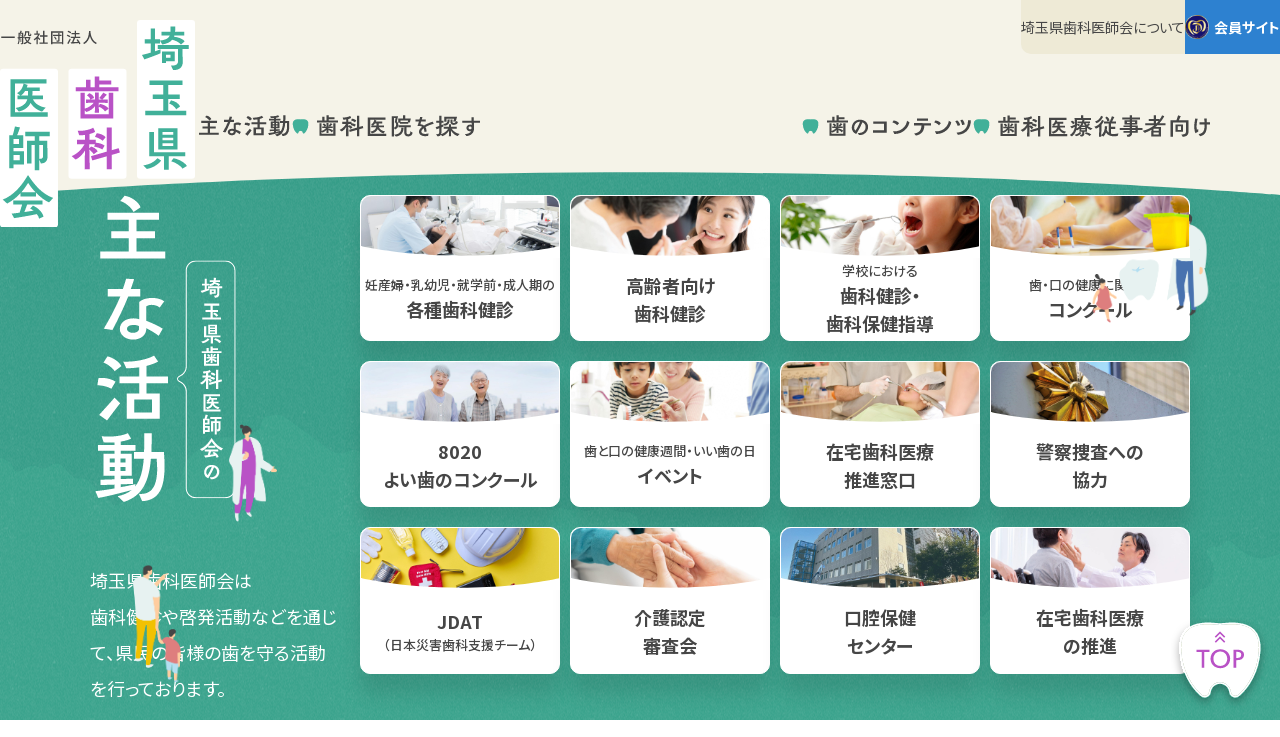

--- FILE ---
content_type: text/html
request_url: https://www.saitamada.or.jp/?s_keyword_1=%E7%A7%A9%E7%88%B6%E5%B8%82&csp=search_add&feadvns_max_line_0=15&fe_form_no=0&cf_specify_key_1_0=address&cf_specify_key_length_1=0
body_size: 2436
content:
<!DOCTYPE html><html lang=ja><head><meta charset=utf-8><meta name=viewport content="width=device-width,initial-scale=1"><meta name=format-detection content="telephone=no"><title>一般社団法人埼玉県歯科医師会</title><meta name=description content=一般社団法人埼玉県歯科医師会公式サイトでは、地域住民の健康増進を目指し、歯科医療の普及や公衆衛生向上に関する情報を提供しています。学術研修、障害者・高齢者支援、予防歯科活動など、多岐にわたる取り組みをご紹介します。><meta property=og:title content=一般社団法人埼玉県歯科医師会><meta property=og:description content=一般社団法人埼玉県歯科医師会公式サイトでは、地域住民の健康増進を目指し、歯科医療の普及や公衆衛生向上に関する情報を提供しています。学術研修、障害者・高齢者支援、予防歯科活動など、多岐にわたる取り組みをご紹介します。><meta property=og:type content=website><meta property=og:url content=https://www.saitamada.or.jp/ ><meta property=og:image content=https://www.saitamada.or.jp/assets/images/ogp.png><meta property=og:site_name content=一般社団法人埼玉県歯科医師会><meta property=og:locale content=ja_JP><link rel=icon href=/assets/images/favicon.ico><link rel=apple-touch-icon sizes=180x180 href=/assets/images/apple-touch-icon.png><script>!function(e,t,a,n){e[n]=e[n]||[],e[n].push({"gtm.start":(new Date).getTime(),event:"gtm.js"});var g=t.getElementsByTagName(a)[0],m=t.createElement(a);m.async=!0,m.src="https://www.googletagmanager.com/gtm.js?id=GTM-MC7JZQ9L",g.parentNode.insertBefore(m,g)}(window,document,"script","dataLayer")</script><link rel=stylesheet href=/assets/css/common.css><link rel=stylesheet href=/assets/css/top.css><link rel=preconnect href=https://fonts.gstatic.com crossorigin><link rel=preconnect href=//www.googletagmanager.com><link rel=preload as=style href="https://fonts.googleapis.com/css2?family=Noto+Sans+JP:wght@400;500;700&family=Zen+Maru+Gothic:wght@700&display=swap"><link rel=stylesheet href="https://fonts.googleapis.com/css2?family=Noto+Sans+JP:wght@400;500;700&family=Zen+Maru+Gothic:wght@700&display=swap" media=print onload='this.media="all"'></head><body data-is-top><noscript><iframe src="https://www.googletagmanager.com/ns.html?id=GTM-MC7JZQ9L" height=0 width=0 style=display:none;visibility:hidden></iframe></noscript><header id=app-header></header><main><section class=top-activity><div class=top-activity__inner><div class=top-activity__illust1><img src=/assets/images/common/illust/ill-01.png loading=lazy width=120 height=120 alt=""></div><div class=top-activity__illust3><img src=/assets/images/common/illust/ill-03a.png loading=lazy width=58 height=120 alt=""></div><div class=top-activity__lead><div class=top-activity__lead-title><picture><source media="(min-width: 960px)" srcset=/assets/images/top/top-activity-txt-pc.svg width=146 height=309><img src=/assets/images/top/top-activity-txt-sp.svg loading=eager width=98 height=200 alt=主な活動></picture><div class=top-activity__illust2><img src=/assets/images/common/illust/ill-02.png loading=lazy width=58 height=120 alt=""></div></div><div><p class=top-activity__lead-text>埼玉県歯科医師会は<br>歯科健診や啓発活動などを通じて、県民の皆様の歯を守る活動を行っております。</p><a href=/activity/ class=top-parts__button>活動一覧を見る</a></div></div><div id=activity-list></div></div></section><section class=top-search><div class=top-search-clinic><div class=top-search__illust2><img src=/assets/images/common/illust/ill-05.png loading=lazy width=58 height=120 alt=""></div><div class=top-search__sub><img src=/assets/images/top/top-seach-ttl01-sub.svg loading=lazy width=250 height=90 alt=埼玉県歯科医師会会員の></div><h3 class=top-search__title><img src=/assets/images/top/top-seach-ttl01.svg loading=lazy width=395 height=88 alt=歯科医院を探す></h3><div class=top-search__inner><p class=top-search__lead>埼玉県歯科医師会の会員はかかりつけ歯科医として、地域に密着した医療活動に従事している身近な存在です。</p><div class=top-search-clinic__emergency-active><a href=/disaster/ ><img class=top-search-clinic__emergency-active-img src=/assets/images/common/ico-attention-black.svg loading=lazy width=90 height=90 alt=""><div class=top-search-clinic__emergency-active-title>災害時診療所</div><p class=top-search-clinic__emergency-active-text>災害時に応急的処置を実施している<br>診療所を紹介します</p></a></div><ul class=top-search-clinic__link><div class=top-search__illust1><img src=/assets/images/common/illust/ill-17.png loading=lazy width=270 height=558 alt=""></div><li class="top-search-clinic__link-item item-search"><a href=/search/ ><div class=top-search-clinic__link-head><img src=/assets/images/top/top-search-clinic-hukidashi.svg loading=lazy width=170 height=38 alt="埼玉県歯科医師会 所属"><p class=top-search-clinic__link-title>歯科診療所<br><span>検索</span></p></div><p class=top-search-clinic__link-text><span>埼玉県歯科医師会に所属している</span>歯科医院を市町村や診療日などから検索できます</p></a></li><li class="top-search-clinic__link-item item-holiday"><a href=/holiday/ ><div class=top-search-clinic__link-head><p class=top-search-clinic__link-title>休日急患<br><span>診療所案内</span></p></div><p class=top-search-clinic__link-text>日曜日や祝日に応急的処置を実施している診療所を紹介します</p></a></li></ul><div class=top-search-clinic__emergency-info><div class=top-search-clinic__emergency-info-title>災害時<br class=sp-only>診療所</div><p class=top-search-clinic__emergency-info-text>災害時に応急的処置を実施している診療所を紹介します<br><span>※こちらのページは災害時に公開いたします</span></p></div></div></div><div class=top-search-recruit><div class=top-search__illust3-pc><img src=/assets/images/common/illust/ill-06a.png loading=lazy width=58 height=120 alt=""></div><div class=top-search__sub><img src=/assets/images/top/top-seach-ttl02-sub.svg loading=lazy width=250 height=90 alt=埼玉県歯科医師会会員の></div><h3 class=top-search__title><img src=/assets/images/top/top-seach-ttl02.svg loading=lazy width=395 height=88 alt=歯科医院で働く></h3><div class=top-search__inner><p class=top-search__lead>埼玉県の歯科医院への就職・転職・復職を考えられている方向けに求人情報を掲載していますので、ご活用ください。</p><a href=/medical_staff/search/ class=module-button>求人情報を見る</a><div class=top-search-recruit__img><div class=top-search__illust3-sp><img src=/assets/images/common/illust/ill-06b.png loading=lazy width=58 height=120 alt=""></div><img src=/assets/images/top/top-search-img.png loading=lazy width=920 height=732 alt=""></div></div></div></section><section class=top-link><ul class=top-link__list><li class="top-link__list-item item-qa"><a href=/qa/ ><div class=top-link__list-head><p class=top-link__list-title>お口の中の<br>症状Q&A</p></div><div class=top-link__list-body><p class=top-link__list-text>歯をはじめとしたお口の中の症状について歯科医が回答します</p></div></a></li><li class="top-link__list-item item-8020"><a href=/8020/ ><div class=top-link__list-head><p class=top-link__list-title>目指そう8020、<br>防ごう<br>オーラルフレイル</p></div><div class=top-link__list-body><p class=top-link__list-text>80歳の時に20本の歯を残す！オーラルフレイルの予防について</p></div></a></li><li class=top-link__list-item--solid><a href=/medical_staff/ ><p class=top-link__list-title>歯科医療従事者向け</p><p class=top-link__list-text>埼玉県の歯科医院における求人や資格情報などをお届けします</p></a></li></ul></section><div class=top-movie-and-info><div class=top-movie-and-info__inner><div id=top-movie></div><section class=top-info><h2 class=top-movie-and-info__title>お知らせ</h2><div id=top-info-list></div></section></div></div><div id=top-center-info-list></div></main><section class=top-banner><ul class=top-banner__list><li class=top-banner__list-item><a href=https://www.jda.or.jp/ target=_blank><img src=/assets/images/top/top-bnr01.png loading=lazy width=432 height=110 alt="歯とお口のホームページ 日本歯科医師会"></a></li><li class=top-banner__list-item><a href=https://www.jdpf.jp/ target=_blank><img src=/assets/images/top/top-bnr02.png loading=lazy width=432 height=110 alt=日本歯科医師連盟></a></li><li class=top-banner__list-item><a href=/link/ ><img src=/assets/images/top/top-bnr03.png loading=lazy width=432 height=110 alt=関連リンク></a></li><li class=top-banner__list-item><a href=https://www.8020zaidan.or.jp/ target=_blank><img src=/assets/images/top/top-bnr04.png loading=lazy width=432 height=110 alt="Let's8020 8020推進財団"></a></li><li class=top-banner__list-item><a href=https://www.jda.or.jp/park/ target=_blank><img src=/assets/images/top/top-bnr05.png loading=lazy width=432 height=110 alt=歯とお口のことなら何でもわかるテーマパーク8020></a></li><div class=top-banner__illust><img src=/assets/images/common/illust/ill-yobou-01.png loading=lazy width=90 height=41 alt=""></div></ul></section><footer id=app-footer></footer><div id=movie-modal></div></body><script src=/assets/js/common.js></script><script src=/assets/js/top.js></script></html>

--- FILE ---
content_type: text/css
request_url: https://www.saitamada.or.jp/assets/css/common.css
body_size: 2939
content:
.breadcrumbs__inner{display:grid;grid-template-columns:minmax(auto, var(--base-wrapper-max-width, 1100px));justify-content:center;padding-inline:var(--base-wrapper-padding-inline, 20px)}.module-title{margin-inline:auto;font-family:"Zen Maru Gothic",sans-serif;font-weight:700;line-height:140%;color:#fff;text-align:center;letter-spacing:3.4px}@media(max-width: 959.98px){.module-title{margin-bottom:var(--module-title-margin-bottom-sp, 30px);font-size:3.4rem}}@media(min-width: 960px){.module-title{margin-bottom:var(--module-title-margin-bottom-pc, 50px);font-size:5rem}}.module-title span{display:block;line-height:1.4;letter-spacing:3px}@media(max-width: 959.98px){.module-title span{font-size:2.6rem}}@media(min-width: 960px){.module-title span{font-size:3rem}}.module-heading{font-weight:700;color:#fff}.module-heading--large{padding-bottom:20px;line-height:135%;border-bottom:1px solid #fff}@media(max-width: 959.98px){.module-heading--large{font-size:2.4rem}}@media(min-width: 960px){.module-heading--large{font-size:3.4rem}}.module-heading--small{line-height:140%}@media(max-width: 959.98px){.module-heading--small{font-size:2rem}}@media(min-width: 960px){.module-heading--small{font-size:2.6rem}}.module-table{width:100%;border-spacing:0;border-collapse:collapse}.module-table th,.module-table td{padding:var(--module-table-cell-padding, 10px);line-height:170%;vertical-align:middle;border:1px solid #39a38c}@media(max-width: 959.98px){.module-table tbody th{width:var(--module-table-cell-width-sp, 70px)}}@media(min-width: 960px){.module-table tbody th{width:var(--module-table-cell-width-pc, 80px)}}.module-table th{font-size:1.4rem;font-weight:700;color:#fff;text-align:center;background:#1b856e}.module-table td{font-size:1.6rem;font-weight:400;color:#464646;background:#fff}@media(max-width: 959.98px){.module-table .t-width{width:30%}}@media(min-width: 960px){.module-table .t-width{width:32%}}.module-table__map{width:100%;height:100%}@media(max-width: 959.98px){.module-table__map-iframe{aspect-ratio:330/347}}@media(min-width: 960px){.module-table__map-iframe{aspect-ratio:505/370}}.module-table__map-iframe iframe{width:100%;height:100%}.module-table .t-txt-c{text-align:center}.module-table a{text-decoration:underline;transition:opacity .2s}@media(any-hover: hover){.module-table a:where(:any-link,:enabled,summary):hover{cursor:pointer;opacity:.6}}.module-button{display:flex;align-items:center;justify-content:center;font-weight:700;line-height:135%;color:#fff;border:1px solid #fff;transition:opacity .2s}@media(any-hover: hover){.module-button:where(:any-link,:enabled,summary):hover{cursor:pointer;opacity:.6}}@media(max-width: 959.98px){.module-button{width:min(100%,240px);padding:10px 20px;font-size:1.6rem;border-radius:10px}}@media(min-width: 960px){.module-button{width:min(100%,300px);padding:15px 20px;font-size:2rem;border-radius:14px}}.module-button--l{padding-inline:10px;font-weight:700;line-height:1.35;color:#fff;text-align:center;background-color:#de7e7e;border:2px solid #fff;transition:opacity .2s}@media(any-hover: hover){.module-button--l:where(:any-link,:enabled,summary):hover{cursor:pointer;opacity:.6}}@media(max-width: 959.98px){.module-button--l{width:min(100%,300px);padding-block:16px;font-size:2rem;border-radius:14px}}@media(min-width: 960px){.module-button--l{width:min(100%,420px);padding-block:20px;font-size:2.4rem;border-radius:20px}}.module-checkbox{display:inline-flex;gap:5px;align-items:center;font-size:1.6rem;line-height:1.4;cursor:pointer}.module-checkbox input{width:24px;height:24px;aspect-ratio:1/1;cursor:pointer;background-color:#fff;border:1px solid #c4c4c4;border-radius:3px}.module-checkbox input:checked{background:url(../../assets/images/common/ico-checkbox.svg) center/75% no-repeat;background-color:#41b099}.module-checkbox input:checked+span{font-weight:700}.module-icon-external{display:inline-block;width:16px;height:16px;margin-bottom:-0.1em;margin-left:5px;background:center/contain no-repeat;background-image:url(../../assets/images/common/ico-link-pink.svg)}.module-list-link{position:relative;display:block;background:#fff;border-right:solid #f5f3e8;border-right-width:var(--module-list-link-border-width, 60px);box-shadow:0px 20px 20px 0px rgba(0,0,0,.1);transition:opacity .2s}@media(any-hover: hover){.module-list-link:where(:any-link,:enabled,summary):hover{cursor:pointer;opacity:.6}}@media(max-width: 959.98px){.module-list-link{padding-block:18px;padding-inline:20px 10px;--module-list-link-border-width: 34px;border-radius:6px}}@media(min-width: 960px){.module-list-link{padding-block:24px;padding-inline:30px 20px;--module-list-link-border-width: 60px;border-radius:10px}}.module-list-link::after{position:absolute;top:0;right:calc(-1*var(--module-list-link-border-width)/2);bottom:0;margin:auto;content:"";background:url(../../assets/images/common/arr-r-pink.svg) center/contain no-repeat;transform:translateX(50%)}@media(max-width: 959.98px){.module-list-link::after{width:14px;height:14px}}@media(min-width: 960px){.module-list-link::after{width:20px;height:20px}}.module-list-link.type-link::after{background-image:url(../../assets/images/common/ico-materials-arr.svg)}.module-list-link.type-external::after{background-image:url(../../assets/images/common/ico-materials-link.svg)}.module-list-link.type-csv::after{background-image:url(../../assets/images/common/ico-materials-csv.svg)}.module-list-link.type-doc::after,.module-list-link.type-docx::after{background-image:url(../../assets/images/common/ico-materials-doc.svg)}.module-list-link.type-mp4::after{background-image:url(../../assets/images/common/ico-materials-mp4.svg)}.module-list-link.type-pdf::after{background-image:url(../../assets/images/common/ico-materials-pdf.svg)}.module-list-link.type-ppt::after,.module-list-link.type-pptx::after{background-image:url(../../assets/images/common/ico-materials-ppt.svg)}.module-list-link.type-txt::after{background-image:url(../../assets/images/common/ico-materials-txt.svg)}.module-list-link.type-xls::after,.module-list-link.type-xlsx::after{background-image:url(../../assets/images/common/ico-materials-xls.svg)}.module-list-link__name{font-weight:700;line-height:1.5}.module-list-link__address{display:grid;grid-template-columns:20px 1fr;gap:3px;align-items:center;font-size:1.4rem;line-height:1.5}.module-list-link__address::before{display:block;width:20px;height:20px;content:"";background:url(../../assets/images/common/ico-add-green.svg) center/contain no-repeat}.module-main-bg{width:100%;background:#39a38c url(../../assets/images/common/bg-tra.png) top center/250px repeat}.breadcrumbs{background:#1b856e}.breadcrumbs__list{display:flex;gap:10px;align-items:center;padding-block:10px}.breadcrumbs__item{position:relative;display:flex;font-size:1.2rem;font-weight:400;line-height:100%;color:#fff}.breadcrumbs__item:not(:last-child){flex-shrink:0;padding-right:20px}.breadcrumbs__item:not(:last-child)::after{position:absolute;top:50%;right:0;display:block;width:10px;height:10px;content:"";background:#fff;-webkit-mask:url(../../assets/images/common/arr-r-white.svg) no-repeat left top/contain;mask:url(../../assets/images/common/arr-r-white.svg) no-repeat left top/contain;transform:translateY(-50%)}.breadcrumbs__item:last-child{display:-webkit-box;overflow:hidden;-webkit-line-clamp:1;line-clamp:1;-webkit-box-orient:vertical}.breadcrumbs__item a{white-space:nowrap;text-decoration:underline;transition:opacity .2s}@media(any-hover: hover){.breadcrumbs__item a:where(:any-link,:enabled,summary):hover{cursor:pointer;opacity:.6}}.pagination{display:flex;gap:8px;align-items:center;justify-content:center;padding-top:30px}.pagination .prev img,.pagination .next img{vertical-align:middle}@media(max-width: 959.98px){.pagination .prev img,.pagination .next img{width:14px}}@media(min-width: 960px){.pagination .prev img,.pagination .next img{width:20px}}.pagination li{display:grid;grid-template-columns:1fr;place-content:center;font-size:1.6rem;font-weight:700;vertical-align:middle;color:#fff;text-align:center}@media(max-width: 959.98px){.pagination li{width:30px;height:30px;line-height:30px}}@media(min-width: 960px){.pagination li{width:50px;height:50px;line-height:50px}}.pagination .num{border:1px solid #fff}@media(max-width: 959.98px){.pagination .num{font-size:1.4rem;border-radius:10px}}@media(min-width: 960px){.pagination .num{font-size:1.6rem;border-radius:18px}}.pagination .num.active{color:#41b099;background-color:#fff}.pagination button{transition:opacity .2s}@media(any-hover: hover){.pagination button:where(:any-link,:enabled,summary):hover{cursor:pointer;opacity:.6}}/*! destyle.css v4.0.1 | MIT License | https://github.com/nicolas-cusan/destyle.min.css */*,::before,::after{box-sizing:border-box;border-style:solid;border-width:0;min-width:0}html{line-height:1.15;-webkit-text-size-adjust:100%;-webkit-tap-highlight-color:transparent}body{margin:0}main{display:block}p,table,blockquote,address,pre,iframe,form,figure,dl{margin:0}h1,h2,h3,h4,h5,h6{font-size:inherit;font-weight:inherit;margin:0}ul,ol{margin:0;padding:0;list-style:none}dt{font-weight:700}dd{margin-left:0}hr{box-sizing:content-box;height:0;overflow:visible;border-top-width:1px;margin:0;clear:both;color:inherit}pre{font-family:monospace,monospace;font-size:inherit}address{font-style:inherit}a{background-color:transparent;text-decoration:none;color:inherit}abbr[title]{-webkit-text-decoration:underline dotted;text-decoration:underline dotted}b,strong{font-weight:bolder}code,kbd,samp{font-family:monospace,monospace;font-size:inherit}small{font-size:80%}sub,sup{font-size:75%;line-height:0;position:relative;vertical-align:baseline}sub{bottom:-0.25em}sup{top:-0.5em}svg,img,embed,object,iframe{vertical-align:bottom}button,input,optgroup,select,textarea{-webkit-appearance:none;appearance:none;vertical-align:middle;color:inherit;font:inherit;background:transparent;padding:0;margin:0;border-radius:0;text-align:inherit;text-transform:inherit}button,[type=button],[type=reset],[type=submit]{cursor:pointer}button:disabled,[type=button]:disabled,[type=reset]:disabled,[type=submit]:disabled{cursor:default}:-moz-focusring{outline:auto}select:disabled{opacity:inherit}option{padding:0}fieldset{margin:0;padding:0;min-width:0}legend{padding:0}progress{vertical-align:baseline}textarea{overflow:auto}[type=number]::-webkit-inner-spin-button,[type=number]::-webkit-outer-spin-button{height:auto}[type=search]{outline-offset:-2px}[type=search]::-webkit-search-decoration{-webkit-appearance:none}::-webkit-file-upload-button{-webkit-appearance:button;font:inherit}[type=number]{-moz-appearance:textfield}label[for]{cursor:pointer}details{display:block}summary{display:list-item}[contenteditable]:focus{outline:auto}table{border-color:inherit;border-collapse:collapse}caption{text-align:left}td,th{vertical-align:top;padding:0}th{text-align:left;font-weight:700}img{width:100%;height:auto}a{color:inherit;text-decoration:none}em{font-style:normal}ul{list-style:none}summary{display:block;outline:none}summary::-webkit-details-marker{display:none}html{font-size:62.5%}body{font-family:"Noto Sans JP","Zen Kaku Gothic New","Hiragino Kaku Gothic ProN","Meiryo",sans-serif;font-size:1.6rem;font-weight:400;font-feature-settings:"palt";line-height:2;color:#464646;word-break:break-all;-webkit-text-size-adjust:100%;-webkit-font-smoothing:antialiased}.wrapper{overflow:hidden}#app-header{min-height:var(--app-header-min-height, 0px)}@media(max-width: 959.98px){#app-header{--app-header-min-height: 70px}}@media(min-width: 960px){#app-header{--app-header-min-height: min(calc(142 / 1280 * 100vw), 142px)}}@media(max-width: 959.98px){[data-is-top] #app-header{--app-header-min-height: 178px}}@media(min-width: 960px){[data-is-top] #app-header{--app-header-min-height: min(calc(167 / 1280 * 100vw), 167px)}}.is-locked{position:fixed;top:var(--scrolled_position_y, 0);right:0;left:0;overflow:hidden}@media(min-width: 960px){.sp-only{display:none}}@media(min-width: 960px){.tab-and-sp{display:none}}@media(max-width: 959.98px){.tab-only{display:none !important}}@media(min-width: 1280px){.tab-only{display:none}}@media(max-width: 959.98px){.pc-and-tab{display:none !important}}@media(max-width: 959.98px){.pc-only{display:none !important}}


--- FILE ---
content_type: text/css
request_url: https://www.saitamada.or.jp/assets/css/top.css
body_size: 2679
content:
.top-activity,.top-link,.top-movie-and-info,.top-center-info,.top-banner{display:grid;grid-template-columns:minmax(auto, var(--base-wrapper-max-width, 1100px));justify-content:center;padding-inline:var(--base-wrapper-padding-inline, 20px)}main{background-color:#39a38c;background-image:url(../../assets/images/common/bg-tra.png);background-size:250px auto}@media(max-width: 959.98px){main{padding-bottom:70px}}@media(min-width: 960px){main{padding-bottom:60px}}.top-parts__button{display:block;width:160px;padding:10px;font-size:1.4rem;font-weight:700;line-height:1.35;color:#1b856e;text-align:center;background-color:#fff;border-radius:6px;transition:opacity .2s}@media(any-hover: hover){.top-parts__button:where(:any-link,:enabled,summary):hover{cursor:pointer;opacity:.6}}.top-activity{position:relative;width:100%;padding-top:28px;overflow:hidden;background-color:#39a38c;background-image:url(../../assets/images/common/bg-tra.png),url(../../assets/images/common/illust/ill-saitama.svg);background-repeat:repeat,no-repeat}@media(max-width: 959.98px){.top-activity{background-position:center,center top;background-size:250px auto,437px 242px}}@media(min-width: 960px){.top-activity{background-position:center,center bottom;background-size:250px auto,1505px 1084px}}.top-activity::before{position:absolute;display:block;height:2.1875vw;overflow:hidden;content:"";background:url(../../assets/images/common/deco-arch-cream.svg) no-repeat}@media(max-width: 959.98px){.top-activity::before{width:calc(100% + 1px)}}@media(min-width: 960px)and (max-width: 1279.98px){.top-activity::before{width:1280px;height:28px;transform:translateX(calc((1280px - 100vw) / -2))}}@media(min-width: 1280px){.top-activity::before{width:calc(100% + 1px)}}.top-activity__illust1{position:absolute}@media(max-width: 959.98px){.top-activity__illust1{top:15px;right:9px}}@media(min-width: 960px){.top-activity__illust1{top:13px;right:-20px}}@media(max-width: 959.98px){.top-activity__illust1 img{width:70px;height:70px}}@media(min-width: 960px){.top-activity__illust1 img{width:120px;height:120px}}.top-activity__illust2{position:absolute;z-index:1}@media(max-width: 959.98px){.top-activity__illust2{right:-13.5px;bottom:-24px}}@media(min-width: 960px){.top-activity__illust2{right:-46px;bottom:-31px}}@media(max-width: 959.98px){.top-activity__illust2 img{width:34px;height:70px}}@media(min-width: 960px){.top-activity__illust2 img{width:58px;height:120px}}.top-activity__illust3{position:absolute;z-index:1}@media(max-width: 959.98px){.top-activity__illust3{bottom:38px;left:37px}}@media(min-width: 960px){.top-activity__illust3{bottom:80px;left:38px}}@media(max-width: 959.98px){.top-activity__illust3 img{width:34px;height:70px}}@media(min-width: 960px){.top-activity__illust3 img{width:58px;height:120px}}.top-activity__inner{position:relative;display:grid}@media(max-width: 959.98px){.top-activity__inner{gap:40px;padding-block:75px 140px}}@media(min-width: 960px){.top-activity__inner{grid-template-columns:250px 1fr;gap:20px;padding-block:150px 220px}}@media(max-width: 959.98px){.top-activity__lead{display:grid;grid-template-columns:auto 1fr;gap:20px;align-items:end}}.top-activity__lead-title{position:relative}@media(max-width: 959.98px){.top-activity__lead-title{width:98px}}@media(min-width: 960px){.top-activity__lead-title{width:146px}}.top-activity__lead-title>img{width:100%}.top-activity__lead-text{color:#fff}@media(max-width: 959.98px){.top-activity__lead-text{margin-bottom:10px}}@media(min-width: 960px){.top-activity__lead-text{margin-top:60px;margin-bottom:20px;font-size:1.8rem}}.top-search{display:grid}@media(min-width: 960px){.top-search{grid-template-columns:repeat(2, 1fr)}}.top-search__illust1{position:absolute}@media(max-width: 959.98px){.top-search__illust1{top:-30px;left:-7px}}@media(min-width: 960px){.top-search__illust1{top:-5px;left:-29px}}.top-search__illust1 img{rotate:-30deg}@media(max-width: 959.98px){.top-search__illust1 img{width:34px;height:70px}}@media(min-width: 960px){.top-search__illust1 img{width:58px;height:120px}}.top-search__illust2{position:absolute;z-index:1}@media(max-width: 959.98px){.top-search__illust2{right:12px;bottom:-14px}}@media(min-width: 960px){.top-search__illust2{right:30px;bottom:-28px}}@media(max-width: 959.98px){.top-search__illust2 img{width:34px;height:70px}}@media(min-width: 960px){.top-search__illust2 img{width:58px;height:120px}}.top-search__illust3-pc{position:absolute}@media(max-width: 959.98px){.top-search__illust3-pc{display:none}}@media(min-width: 960px){.top-search__illust3-pc{top:-47px;right:16px}}@media(min-width: 960px){.top-search__illust3-pc img{width:71px;height:120px}}.top-search__illust3-sp{position:absolute}@media(max-width: 959.98px){.top-search__illust3-sp{top:-51px;left:6px}}@media(min-width: 960px){.top-search__illust3-sp{display:none}}@media(max-width: 959.98px){.top-search__illust3-sp img{width:34px;height:70px}}.top-search__sub{margin-inline:auto;margin-bottom:30px}@media(max-width: 959.98px){.top-search__sub{width:230px;margin-top:-20px}}@media(min-width: 960px){.top-search__sub{width:250px;margin-top:-25px}}@media(max-width: 959.98px){.top-search__title{margin-bottom:20px}}@media(min-width: 960px){.top-search__title{margin-bottom:40px}}@media(max-width: 959.98px){.top-search__title img{height:55px}}@media(min-width: 960px){.top-search__title img{height:88px}}.top-search__inner{max-width:500px;padding-inline:20px;margin-inline:auto}.top-search__lead{text-align:center}.top-search-clinic{position:relative;background-color:#f4cece;background-image:url(../../assets/images/common/bg.png);background-size:250px auto}@media(max-width: 959.98px){.top-search-clinic{padding-bottom:85px}}@media(min-width: 960px){.top-search-clinic{padding-bottom:100px}}.top-search-clinic__link{position:relative;display:grid;grid-template-columns:repeat(2, 1fr);margin-top:20px}@media(max-width: 959.98px){.top-search-clinic__link{gap:10px}}@media(min-width: 960px){.top-search-clinic__link{gap:15px}}.top-search-clinic__link-item{position:relative;z-index:1;background:#fff;border:1px solid #fff;border-radius:10px}@media(max-width: 959.98px){.top-search-clinic__link-item{box-shadow:0px 10px 10px 0px rgba(0,0,0,.1)}}@media(min-width: 960px){.top-search-clinic__link-item{box-shadow:0px 20px 20px 0px rgba(0,0,0,.1)}}.top-search-clinic__link-item a{display:block;transition:opacity .2s}@media(any-hover: hover){.top-search-clinic__link-item a:where(:any-link,:enabled,summary):hover{cursor:pointer;opacity:.6}}.top-search-clinic__link-head{position:relative;display:grid;place-content:center;overflow:hidden;background:center/cover no-repeat;border-radius:10px 10px 0px 0px}@media(max-width: 959.98px){.top-search-clinic__link-head{height:140px}}@media(min-width: 960px){.top-search-clinic__link-head{height:186px}}.top-search-clinic__link-head::before{position:absolute;bottom:-0.5px;left:-0.5px;display:block;width:calc(100% + 1px);height:12px;content:"";background:url(../../assets/images/common/deco-arch-white.svg) bottom/cover no-repeat}.item-search .top-search-clinic__link-head{background-image:url(../../assets/images/common/img-search01.jpg)}.item-holiday .top-search-clinic__link-head{background-image:url(../../assets/images/common/img-search02.jpg)}.top-search-clinic__link-head img{margin-inline:auto}@media(max-width: 959.98px){.top-search-clinic__link-head img{width:128px}}@media(min-width: 960px){.top-search-clinic__link-head img{width:170px}}.top-search-clinic__link-title{font-family:"Zen Maru Gothic",sans-serif;line-height:1;color:#fff;text-align:center}@media(max-width: 959.98px){.top-search-clinic__link-title{font-size:2.8rem}}@media(min-width: 960px){.top-search-clinic__link-title{font-size:3.6rem}}.top-search-clinic__link-title span{display:inline-block;line-height:1.3}@media(max-width: 959.98px){.top-search-clinic__link-title span{font-size:2rem}}@media(min-width: 960px){.top-search-clinic__link-title span{font-size:2.4rem}}.top-search-clinic__link-text{font-size:1.4rem}@media(max-width: 959.98px){.top-search-clinic__link-text{padding-block:10px 15px;padding-inline:10px}}@media(min-width: 960px){.top-search-clinic__link-text{padding-block:15px 20px;padding-inline:20px}}.top-search-clinic__link-text span{font-weight:700;color:#1b856e}.top-search-clinic__emergency-info{display:grid;grid-template-columns:auto auto;align-items:center;margin-top:20px;background:#fff;transition:opacity .2s}@media(any-hover: hover){.top-search-clinic__emergency-info:where(:any-link,:enabled,summary):hover{cursor:pointer;opacity:.6}}@media(max-width: 959.98px){.top-search-clinic__emergency-info{padding-block:15px;padding-inline:15px 10px}}@media(min-width: 960px){.top-search-clinic__emergency-info{padding-block:10px;padding-inline:30px 20px}}.top-search-clinic__emergency-info-title{font-weight:700;line-height:1.3}@media(max-width: 959.98px){.top-search-clinic__emergency-info-title{margin-right:15px;font-size:1.8rem}}@media(min-width: 960px){.top-search-clinic__emergency-info-title{margin-right:30px;font-size:2rem}}.top-search-clinic__emergency-info-text{font-size:1.4rem;border-left:1px solid rgba(70,70,70,.2)}@media(max-width: 959.98px){.top-search-clinic__emergency-info-text{padding-left:15px}}@media(min-width: 960px){.top-search-clinic__emergency-info-text{padding-left:20px}}@media(max-width: 959.98px){.top-search-clinic__emergency-info-text span{font-size:1.2rem}}@media(min-width: 960px){.top-search-clinic__emergency-info-text span{font-size:1rem}}.top-search-clinic__emergency-active{display:none;margin-top:20px;background-color:#fce83b;border:1px solid #fff;border-radius:10px}@media(max-width: 959.98px){.top-search-clinic__emergency-active{box-shadow:0px 10px 10px 0px rgba(0,0,0,.1)}}@media(min-width: 960px){.top-search-clinic__emergency-active{box-shadow:0px 20px 20px 0px rgba(0,0,0,.1)}}.top-search-clinic__emergency-active a{display:grid;row-gap:5px;-moz-column-gap:10px;column-gap:10px;align-items:center;text-align:center;transition:opacity .2s}@media(any-hover: hover){.top-search-clinic__emergency-active a:where(:any-link,:enabled,summary):hover{cursor:pointer;opacity:.6}}@media(max-width: 959.98px){.top-search-clinic__emergency-active a{grid-template-columns:50px 1fr;padding-block:20px;padding-inline:20px 10px}}@media(min-width: 960px){.top-search-clinic__emergency-active a{grid-template-columns:90px 1fr;padding-block:30px;padding-inline:30px 20px}}.top-search-clinic__emergency-active-img{grid-row:span 2}.top-search-clinic__emergency-active-title{font-weight:700;line-height:1.35}@media(max-width: 959.98px){.top-search-clinic__emergency-active-title{font-size:3rem}}@media(min-width: 960px){.top-search-clinic__emergency-active-title{font-size:4rem}}.top-search-clinic__emergency-active-text{font-weight:700;line-height:1.5}.top-search-recruit{position:relative;background-color:#b3dff1;background-image:url(../../assets/images/common/bg.png);background-size:250px auto}@media(max-width: 959.98px){.top-search-recruit{padding-bottom:60px}}@media(min-width: 960px){.top-search-recruit{padding-bottom:80px}}.top-search-recruit .module-button{margin-inline:auto;margin-bottom:20px;background-color:#4872af}@media(max-width: 959.98px){.top-search-recruit .module-button{margin-top:20px}}@media(min-width: 960px){.top-search-recruit .module-button{margin-top:10px}}.top-search-recruit__img{position:relative}.top-search-recruit__img img{position:relative;z-index:1}@media(max-width: 959.98px){.top-link{margin-top:60px}}@media(min-width: 960px){.top-link{margin-top:100px}}.top-link__list{display:grid}@media(max-width: 959.98px){.top-link__list{gap:10px}}@media(min-width: 960px){.top-link__list{grid-template-columns:repeat(2, 1fr);gap:20px}}.top-link__list-item{background-color:#fff;border:1px solid #fff;border-radius:10px}@media(max-width: 959.98px){.top-link__list-item{box-shadow:0px 10px 10px 0px rgba(0,0,0,.1)}}@media(min-width: 960px){.top-link__list-item{box-shadow:0px 20px 20px 0px rgba(0,0,0,.1)}}.top-link__list-item a{display:grid;grid-template-columns:repeat(2, 1fr);transition:opacity .2s}@media(any-hover: hover){.top-link__list-item a:where(:any-link,:enabled,summary):hover{cursor:pointer;opacity:.6}}.top-link__list-head{position:relative;display:grid;place-content:center;background:center/cover no-repeat;border-radius:10px 0px 0px 10px}@media(max-width: 959.98px){.top-link__list-head{height:114px}}.top-link__list-head::before{position:absolute;right:-0.5px;bottom:-0.5px;display:block;width:11px;height:calc(100% + 1px);content:"";background:url(../../assets/images/common/deco-arch-white-90deg.svg) center right/cover no-repeat}.item-qa .top-link__list-head{background-image:url(../../assets/images/top/top-bnr-img01.jpg)}.item-8020 .top-link__list-head{background-image:url(../../assets/images/top/top-bnr-img02.jpg)}.top-link__list-title{font-weight:700;line-height:1.5;color:#fff;text-align:center}@media(max-width: 959.98px){.top-link__list-title{font-size:1.6rem}}@media(min-width: 960px){.top-link__list-title{font-size:2rem}}@media(max-width: 959.98px){.top-link__list-item--solid .top-link__list-title{text-align:left}}.top-link__list-body{display:grid;align-items:center}@media(max-width: 959.98px){.top-link__list-body{padding-block:15px;padding-inline:10px}}@media(min-width: 960px){.top-link__list-body{padding-block:20px;padding-inline:30px}}@media(max-width: 959.98px){.top-link__list-text{font-size:1.4rem}}@media(min-width: 960px){.top-link__list-item--solid .top-link__list-text{text-align:center}}.top-link__list-item--solid{width:min(100%,860px);margin-inline:auto;background-color:#4872af;border:1px solid #fff;border-radius:10px}@media(min-width: 960px){.top-link__list-item--solid{grid-column:span 2}}.top-link__list-item--solid a{display:grid;color:#fff;background:url(../../assets/images/common/arr-r-white.svg) no-repeat;transition:opacity .2s}@media(any-hover: hover){.top-link__list-item--solid a:where(:any-link,:enabled,summary):hover{cursor:pointer;opacity:.6}}@media(max-width: 959.98px){.top-link__list-item--solid a{gap:10px;padding-block:18px;padding-inline:20px 30px;background-position:calc(100% - 10px) center;background-size:14px}}@media(min-width: 960px){.top-link__list-item--solid a{gap:15px;padding-block:24px;padding-inline:30px 60px;background-position:calc(100% - 20px) center;background-size:20px}}.top-movie-and-info__inner{display:grid}@media(max-width: 959.98px){.top-movie-and-info__inner{gap:30px;padding-block:30px}}@media(min-width: 960px){.top-movie-and-info__inner{grid-template-columns:390px 1fr;gap:60px;padding-block:60px}}.top-movie-and-info__title{padding-bottom:15px;font-family:"Zen Maru Gothic",sans-serif;font-weight:700;line-height:1.1;color:#fff;letter-spacing:3px;background:linear-gradient(to right, #fff 2px, transparent 2px) bottom/4px 2px repeat-x}@media(max-width: 959.98px){.top-movie-and-info__title{font-size:2.6rem}}@media(min-width: 960px){.top-movie-and-info__title{font-size:3rem}}.top-movie__wrapper{padding:10px 20px;text-align:center;background-color:#1b856e}@media(max-width: 959.98px){.top-movie__wrapper{margin-top:20px}}@media(min-width: 960px){.top-movie__wrapper{margin-top:30px}}.top-movie__thumb{position:relative;width:100%;transition:opacity .2s}@media(any-hover: hover){.top-movie__thumb:where(:any-link,:enabled,summary):hover{cursor:pointer;opacity:.6}}.top-movie__thumb::before{position:absolute;top:0;right:0;bottom:0;left:0;display:block;width:100px;height:100px;margin:auto;pointer-events:none;content:"";background:url(../../assets/images/common/ico-play.svg) center/contain no-repeat}.top-movie__thumb img{border-radius:10px}.top-movie .top-parts__button{margin-inline:auto;margin-top:20px}.top-info .top-parts__button{margin-inline:auto}@media(max-width: 959.98px){.top-info .top-parts__button{margin-top:20px}}@media(min-width: 960px){.top-info .top-parts__button{margin-top:40px}}@media(max-width: 959.98px){.top-center-info{padding-bottom:30px}}@media(min-width: 960px){.top-center-info{padding-bottom:60px}}.top-center-info__inner{display:grid;background-color:#1b856e}@media(max-width: 959.98px){.top-center-info__inner{padding-bottom:30px}}@media(min-width: 960px){.top-center-info__inner{grid-template-columns:450px 1fr}}.top-center-info__head{padding-inline:30px}@media(max-width: 959.98px){.top-center-info__head{display:contents}}@media(min-width: 960px){.top-center-info__head{display:grid;gap:20px;place-content:center;background:url(../../assets/images/top/top-center-info.jpg) center/cover no-repeat}}.top-center-info__head-title{font-family:"Zen Maru Gothic",sans-serif;line-height:1.5;color:#fff;letter-spacing:3px}@media(max-width: 959.98px){.top-center-info__head-title{padding-block:20px;padding-inline:30px;font-size:2.6rem;background:url(../../assets/images/top/top-center-info.jpg) center/cover no-repeat}}@media(min-width: 960px){.top-center-info__head-title{font-size:3rem;text-align:center}}.top-center-info__head .top-parts__button{margin-inline:auto}@media(max-width: 959.98px){.top-center-info__head .top-parts__button{order:3}}.top-center-info__list{--info-list-border-color: #3FA690}@media(max-width: 959.98px){.top-center-info__list{padding:20px;--info-list-border-style: dashed}}@media(min-width: 960px){.top-center-info__list{padding:30px}}@media(min-width: 960px){.top-center-info__list .info-list__item:last-of-type{border-bottom:none}}.top-banner{border-bottom:1px solid #e5e2d1}@media(max-width: 959.98px){.top-banner{padding-block:30px}}@media(min-width: 960px){.top-banner{padding-block:50px}}.top-banner__list{position:relative;display:flex;flex-wrap:wrap;row-gap:15px;-moz-column-gap:5px;column-gap:5px;justify-content:center}.top-banner__list-item{border:1px solid #ccc}@media(max-width: 959.98px){.top-banner__list-item{width:172px}}@media(min-width: 960px){.top-banner__list-item{width:216px}}.top-banner__list-item a{transition:opacity .2s}@media(any-hover: hover){.top-banner__list-item a:where(:any-link,:enabled,summary):hover{cursor:pointer;opacity:.6}}.top-banner__illust{position:absolute}@media(max-width: 959.98px){.top-banner__illust{right:-10px;bottom:-30px}}@media(min-width: 960px){.top-banner__illust{right:28.5px;bottom:-50px}}@media(max-width: 959.98px){.top-banner__illust img{width:60px;height:27px}}@media(min-width: 960px){.top-banner__illust img{width:90px;height:41px}}


--- FILE ---
content_type: image/svg+xml
request_url: https://www.saitamada.or.jp/assets/images/top/top-seach-ttl01-sub.svg
body_size: 3985
content:
<svg viewBox="0 0 250 90" fill="none" xmlns="http://www.w3.org/2000/svg">
<mask id="path-1-inside-1_2113_5244" fill="white">
<path fill-rule="evenodd" clip-rule="evenodd" d="M250 10C250 4.47715 245.523 0 240 0H10C4.47715 0 0 4.47715 0 10V70C0 75.5229 4.47715 80 10 80H111.891C115.521 80 118.866 81.9677 120.631 85.1408L122.378 88.2839C123.521 90.3402 126.479 90.3402 127.622 88.2839L129.369 85.1408C131.134 81.9677 134.479 80 138.109 80H240C245.523 80 250 75.5229 250 70V10Z"/>
</mask>
<path fill-rule="evenodd" clip-rule="evenodd" d="M250 10C250 4.47715 245.523 0 240 0H10C4.47715 0 0 4.47715 0 10V70C0 75.5229 4.47715 80 10 80H111.891C115.521 80 118.866 81.9677 120.631 85.1408L122.378 88.2839C123.521 90.3402 126.479 90.3402 127.622 88.2839L129.369 85.1408C131.134 81.9677 134.479 80 138.109 80H240C245.523 80 250 75.5229 250 70V10Z" fill="#F4CECE"/>
<path d="M122.378 88.2839L121.504 88.7698H121.504L122.378 88.2839ZM127.622 88.2839L126.748 87.7979L127.622 88.2839ZM120.631 85.1408L121.505 84.6549L120.631 85.1408ZM10 1H240V-1H10V1ZM1 70V10H-1V70H1ZM111.891 79H10V81H111.891V79ZM123.252 87.798L121.505 84.6549L119.757 85.6267L121.504 88.7698L123.252 87.798ZM126.748 87.7979C125.986 89.1688 124.014 89.1688 123.252 87.798L121.504 88.7698C123.028 91.5116 126.972 91.5116 128.496 88.7698L126.748 87.7979ZM128.495 84.6549L126.748 87.7979L128.496 88.7698L130.243 85.6267L128.495 84.6549ZM240 79H138.109V81H240V79ZM249 10V70H251V10H249ZM240 81C246.075 81 251 76.0751 251 70H249C249 74.9706 244.971 79 240 79V81ZM111.891 81C115.158 81 118.169 82.7709 119.757 85.6267L121.505 84.6549C119.564 81.1645 115.884 79 111.891 79V81ZM-1 70C-1 76.0751 3.92487 81 10 81V79C5.02944 79 1 74.9706 1 70H-1ZM130.243 85.6267C131.831 82.7709 134.842 81 138.109 81V79C134.116 79 130.436 81.1645 128.495 84.6549L130.243 85.6267ZM240 1C244.971 1 249 5.02944 249 10H251C251 3.92487 246.075 -1 240 -1V1ZM10 -1C3.92487 -1 -1 3.92487 -1 10H1C1 5.02944 5.02944 1 10 1V-1Z" fill="#464646" mask="url(#path-1-inside-1_2113_5244)"/>
<path d="M57.219 23.086L55.563 24.696C54.919 23.845 53.056 22.718 51.469 22.465C50.526 23.592 49.054 24.282 46.915 24.604L45.88 22.925V24.121H43.557V27.732C44.477 27.433 45.374 27.111 46.087 26.835V28.652C44.293 29.457 41.165 30.584 38.658 31.458L37.554 29.411C38.727 29.135 40.153 28.767 41.556 28.353V24.121H38.796V22.189H41.556V17.221H43.557V22.189H45.88V22.81C48.502 22.488 49.767 21.798 50.342 20.51L46.57 20.533V18.716H50.71C50.733 18.463 50.733 18.21 50.733 17.911C50.733 17.451 50.71 16.922 50.687 16.37H52.849C52.849 16.692 52.872 16.991 52.872 17.29C52.872 17.796 52.849 18.256 52.803 18.716H57.035V20.533L52.481 20.51C52.412 20.694 52.366 20.878 52.297 21.039C54.229 21.223 56.299 21.982 57.219 23.086ZM51.929 36.38L50.894 34.218C51.193 34.264 51.469 34.264 51.722 34.264C53.585 34.264 54.206 33.344 54.183 32.148L54.137 26.72H44.868V24.88H59.151V26.72H56.23L56.299 30.722C56.322 31.573 56.368 32.263 56.368 32.47C56.368 35.138 54.804 36.426 51.929 36.38ZM52.619 32.286H48.663V33.16H46.731V27.824H52.619V32.286ZM50.733 30.745V29.273H48.663V30.745H50.733ZM79.851 35.253H60.922V33.183H69.202V27.801H64.326V25.731H69.202V21.338H62.877V19.268H78.034V21.338H71.502V25.731H76.769V27.801H71.502V33.183H79.851V35.253ZM76.999 31.182L75.182 32.493C74.377 31.067 72.997 30.193 71.962 29.917L72.744 28.376C74.676 28.79 76.171 29.664 76.999 31.182ZM97.63 27.203H88.775V17.428H97.63V27.203ZM101.149 30.216H93.536L93.559 36.403H91.351L91.374 30.216H84.566V19.153H86.797V28.376H101.149V30.216ZM83.531 36.104L81.875 34.471C84.796 33.965 86.728 32.999 88.384 31.136L90.109 32.286C88.568 34.218 85.877 35.713 83.531 36.104ZM101.977 34.724L99.93 35.943C98.826 34.448 96.802 33.183 94.755 32.562L95.79 31.159C97.952 31.527 100.942 33.022 101.977 34.724ZM95.652 25.57V24.328H90.73V25.57H95.652ZM95.652 20.349V19.13H90.73V20.349H95.652ZM95.652 22.856V21.798H90.73V22.856H95.652ZM121.619 35.69H106.439V23.845H108.509V31.09C110.326 30.607 111.729 29.526 112.557 28.445L109.015 28.491V26.927H111.062C110.786 26.191 110.234 25.432 109.429 25.064L110.556 24.029C111.66 24.374 112.557 25.271 112.741 26.237L111.177 26.927H113.132V23.684H114.949L114.926 26.927H116.421L115.087 26.283C115.915 25.317 116.996 23.776 116.996 23.776L118.652 24.719C118.652 24.719 117.456 26.053 116.559 26.927H119.043V28.491L114.926 28.445L114.949 29.848L115.409 28.928C117.065 29.204 118.652 29.986 119.48 31.159L117.801 32.401C117.111 31.435 116.099 30.63 114.949 30.285L114.995 33.068H113.086L113.201 29.986C112.304 31.159 110.832 32.263 109.13 32.677L108.509 31.941V33.735H119.549V23.845H121.642L121.619 35.69ZM123.965 23.086H104.277V21.246H109.084V17.888H111.131V21.246H113.109V16.347H115.156V18.21H120.653V20.027H115.156V21.246H123.965V23.086ZM132.613 36.173H130.244L130.405 27.502C129.531 28.997 128.128 30.676 126.127 31.688L124.287 30.101C127.116 28.905 129.163 26.582 130.221 24.581H126.702V22.534H130.382V20.372C129.462 20.487 128.565 20.556 127.783 20.556L127.047 18.463C127.323 18.486 127.599 18.486 127.875 18.486C130.244 18.486 132.935 17.842 134.223 17.014L135.097 18.923C134.453 19.36 133.51 19.705 132.452 19.958V22.534H135.396V23.937C136.638 23.937 138.593 24.512 139.467 25.294L138.432 27.019C137.397 26.421 135.833 25.915 134.637 25.708L135.051 24.581H132.429V26.536L133.188 25.708C134.338 25.869 135.81 26.881 136.247 27.916L134.43 29.227C133.993 28.491 133.073 27.571 132.429 27.111L132.613 36.173ZM142.756 36.104H140.502V30.17L133.763 32.079L133.188 30.101L140.502 28.008V16.945H142.756V27.364L145.93 26.444L146.505 28.445L142.756 29.526V36.104ZM139.904 21.453L138.547 23.063C137.742 22.281 136.178 21.568 135.028 21.269L135.833 19.59C137.282 19.682 139.237 20.441 139.904 21.453ZM166.837 35.828H149.61V18.601H166.239V20.602H155.774L157.545 21.2C157.43 21.591 157.315 21.982 157.177 22.35H163.111V24.052H159.753V25.317C159.753 25.57 159.73 25.8 159.73 26.03H164.675V27.778H160.052C160.765 29.641 162.766 31.067 165.871 31.642L164.192 33.459C161.984 32.838 159.937 31.228 158.925 29.457C158.074 31.251 156.441 32.7 153.543 33.436L152.048 31.78C155.406 31.182 156.878 29.687 157.43 27.778H152.83V26.03H154.187L152.692 24.995C154.348 24.075 155.314 22.534 155.705 20.602H151.749V33.804H166.837V35.828ZM157.706 24.052H156.349C155.843 24.903 155.199 25.616 154.486 26.03H157.729C157.729 25.8 157.752 25.57 157.752 25.317C157.752 24.903 157.729 24.489 157.706 24.052ZM184.777 36.058H182.73V24.443H181.235V33.045H179.165V22.534L182.73 22.557V20.441H178.314V18.394H189.561V20.441H184.777V22.557H188.503C188.503 22.557 188.503 25.777 188.526 27.18C188.549 28.376 188.595 29.365 188.595 29.549C188.595 31.366 188.02 32.953 185.513 32.976L184.777 31.182V36.058ZM177.785 33.413H172.886V35.184H170.908V20.05H172.495C172.909 18.808 173.346 17.106 173.553 16.002L175.876 16.416C175.554 17.474 175.071 18.831 174.542 20.05H177.417V25.823H172.886V27.318H177.785V33.413ZM186.525 29.181L186.502 24.443H184.777V30.86C186.594 31.021 186.525 29.871 186.525 29.181ZM175.738 31.55V29.066H172.886V31.55H175.738ZM175.416 24.029V21.729H172.886V24.029H175.416ZM213.021 26.95L211.135 28.997C209.042 28.1 206.88 26.352 205.063 24.489V26.306H198.002V24.742C196.438 26.444 194.437 28.123 191.815 29.526L189.791 27.709C195.15 25.639 198.922 20.694 201.429 16.416C204.258 20.671 207.639 24.995 213.021 26.95ZM208.582 35.529L206.558 36.449C206.374 35.69 206.006 35 205.523 34.356C202.878 34.954 197.542 35.851 194.989 36.219L193.931 34.149C195.035 34.034 196.277 33.873 197.542 33.712C197.91 32.631 198.347 31.251 198.715 30.009H194.644V28.077H208.145V30.009H201.038C200.624 31.136 200.164 32.378 199.75 33.413C201.222 33.206 202.648 32.999 203.982 32.769C203.476 32.401 202.947 32.079 202.441 31.826L203.66 30.469C205.914 31.389 207.984 33.275 208.582 35.529ZM198.393 24.305H204.879C203.453 22.833 202.257 21.269 201.498 20.027C200.67 21.338 199.681 22.833 198.393 24.305ZM114.696 54.95L112.81 56.997C110.717 56.1 108.555 54.352 106.738 52.489V54.306H99.677V52.742C98.113 54.444 96.112 56.123 93.49 57.526L91.466 55.709C96.825 53.639 100.597 48.694 103.104 44.416C105.933 48.671 109.314 52.995 114.696 54.95ZM110.257 63.529L108.233 64.449C108.049 63.69 107.681 63 107.198 62.356C104.553 62.954 99.217 63.851 96.664 64.219L95.606 62.149C96.71 62.034 97.952 61.873 99.217 61.712C99.585 60.631 100.022 59.251 100.39 58.009H96.319V56.077H109.82V58.009H102.713C102.299 59.136 101.839 60.378 101.425 61.413C102.897 61.206 104.323 60.999 105.657 60.769C105.151 60.401 104.622 60.079 104.116 59.826L105.335 58.469C107.589 59.389 109.659 61.275 110.257 63.529ZM100.068 52.305H106.554C105.128 50.833 103.932 49.269 103.173 48.027C102.345 49.338 101.356 50.833 100.068 52.305ZM131.118 60.263H118.974V51.04H131.118V60.263ZM130.313 50.12H119.687V45.336H130.313V50.12ZM122.171 60.516L123.804 61.965C122.194 63.23 119.296 64.472 115.478 64.518L114.052 62.471C118.031 62.54 120.768 61.574 122.171 60.516ZM134.706 62.839L132.705 64.564C130.98 63.207 128.059 62.563 126.012 62.31L126.955 60.677C129.508 60.7 132.912 61.482 134.706 62.839ZM129.14 58.584V57.48H120.952V58.584H129.14ZM129.14 53.754V52.673H120.952V53.754H129.14ZM128.197 48.395V47.038H121.803V48.395H128.197ZM129.14 56.1V55.111H120.952V56.1H129.14ZM146.16 63.046L144.918 60.976C145.332 61.022 145.723 61.045 146.114 61.045C150.116 61.045 152.347 58.377 152.347 55.502C152.347 55.134 152.301 54.789 152.232 54.421C151.91 52.742 150.714 51.569 149.311 50.971C148.299 53.547 145.608 58.975 143.446 62.034C140.939 60.907 139.582 58.998 139.375 56.652C139.076 52.88 141.744 48.533 146.942 48.533C147.264 48.533 147.586 48.556 147.908 48.579C151.381 48.924 153.934 51.063 154.532 54.007C154.624 54.49 154.67 54.973 154.67 55.456C154.67 59.481 151.335 63.299 146.16 63.046ZM147.08 50.488C143.124 50.396 141.353 53.892 141.56 56.422C141.652 57.572 142.135 58.285 142.848 58.791C144.458 56.514 146.068 53.133 147.08 50.488Z" fill="#464646"/>
</svg>


--- FILE ---
content_type: application/javascript
request_url: https://www.saitamada.or.jp/assets/js/common.js
body_size: 101648
content:
/*! For license information please see common.js.LICENSE.txt */
!function(){var e={38:function(e){"use strict";class t{constructor(e,t={}){if(this.type="warning",this.text=e,t.node&&t.node.source){let e=t.node.rangeBy(t);this.line=e.start.line,this.column=e.start.column,this.endLine=e.end.line,this.endColumn=e.end.column}for(let e in t)this[e]=t[e]}toString(){return this.node?this.node.error(this.text,{index:this.index,plugin:this.plugin,word:this.word}).message:this.plugin?this.plugin+": "+this.text:this.text}}e.exports=t,t.default=t},145:function(e,t,n){"use strict";let r,i,o=n(7793);class a extends o{constructor(e){super({type:"document",...e}),this.nodes||(this.nodes=[])}toResult(e={}){return new r(new i,this,e).stringify()}}a.registerLazyResult=e=>{r=e},a.registerProcessor=e=>{i=e},e.exports=a,a.default=a},197:function(){},396:function(e,t,n){"use strict";let r=n(7793);class i extends r{constructor(e){super(e),this.type="atrule"}append(...e){return this.proxyOf.nodes||(this.nodes=[]),super.append(...e)}prepend(...e){return this.proxyOf.nodes||(this.nodes=[]),super.prepend(...e)}}e.exports=i,i.default=i,r.registerAtRule(i)},492:function(e,t,n){"use strict";var r=this&&this.__assign||function(){return r=Object.assign||function(e){for(var t,n=1,r=arguments.length;n<r;n++)for(var i in t=arguments[n])Object.prototype.hasOwnProperty.call(t,i)&&(e[i]=t[i]);return e},r.apply(this,arguments)},i=this&&this.__createBinding||(Object.create?function(e,t,n,r){void 0===r&&(r=n);var i=Object.getOwnPropertyDescriptor(t,n);i&&!("get"in i?!t.__esModule:i.writable||i.configurable)||(i={enumerable:!0,get:function(){return t[n]}}),Object.defineProperty(e,r,i)}:function(e,t,n,r){void 0===r&&(r=n),e[r]=t[n]}),o=this&&this.__setModuleDefault||(Object.create?function(e,t){Object.defineProperty(e,"default",{enumerable:!0,value:t})}:function(e,t){e.default=t}),a=this&&this.__importStar||function(e){if(e&&e.__esModule)return e;var t={};if(null!=e)for(var n in e)"default"!==n&&Object.prototype.hasOwnProperty.call(e,n)&&i(t,e,n);return o(t,e),t};Object.defineProperty(t,"__esModule",{value:!0}),t.render=void 0;var s=a(n(5413)),l=n(2730),c=n(1350),d=new Set(["style","script","xmp","iframe","noembed","noframes","plaintext","noscript"]);function u(e){return e.replace(/"/g,"&quot;")}var p=new Set(["area","base","basefont","br","col","command","embed","frame","hr","img","input","isindex","keygen","link","meta","param","source","track","wbr"]);function h(e,t){void 0===t&&(t={});for(var n=("length"in e?e:[e]),r="",i=0;i<n.length;i++)r+=f(n[i],t);return r}function f(e,t){switch(e.type){case s.Root:return h(e.children,t);case s.Doctype:case s.Directive:return"<".concat(e.data,">");case s.Comment:return function(e){return"\x3c!--".concat(e.data,"--\x3e")}(e);case s.CDATA:return function(e){return"<![CDATA[".concat(e.children[0].data,"]]>")}(e);case s.Script:case s.Style:case s.Tag:return function(e,t){var n;"foreign"===t.xmlMode&&(e.name=null!==(n=c.elementNames.get(e.name))&&void 0!==n?n:e.name,e.parent&&m.has(e.parent.name)&&(t=r(r({},t),{xmlMode:!1})));!t.xmlMode&&g.has(e.name)&&(t=r(r({},t),{xmlMode:"foreign"}));var i="<".concat(e.name),o=function(e,t){var n;if(e){var r=!1===(null!==(n=t.encodeEntities)&&void 0!==n?n:t.decodeEntities)?u:t.xmlMode||"utf8"!==t.encodeEntities?l.encodeXML:l.escapeAttribute;return Object.keys(e).map((function(n){var i,o,a=null!==(i=e[n])&&void 0!==i?i:"";return"foreign"===t.xmlMode&&(n=null!==(o=c.attributeNames.get(n))&&void 0!==o?o:n),t.emptyAttrs||t.xmlMode||""!==a?"".concat(n,'="').concat(r(a),'"'):n})).join(" ")}}(e.attribs,t);o&&(i+=" ".concat(o));0===e.children.length&&(t.xmlMode?!1!==t.selfClosingTags:t.selfClosingTags&&p.has(e.name))?(t.xmlMode||(i+=" "),i+="/>"):(i+=">",e.children.length>0&&(i+=h(e.children,t)),!t.xmlMode&&p.has(e.name)||(i+="</".concat(e.name,">")));return i}(e,t);case s.Text:return function(e,t){var n,r=e.data||"";!1===(null!==(n=t.encodeEntities)&&void 0!==n?n:t.decodeEntities)||!t.xmlMode&&e.parent&&d.has(e.parent.name)||(r=t.xmlMode||"utf8"!==t.encodeEntities?(0,l.encodeXML)(r):(0,l.escapeText)(r));return r}(e,t)}}t.render=h,t.default=h;var m=new Set(["mi","mo","mn","ms","mtext","annotation-xml","foreignObject","desc","title"]),g=new Set(["svg","math"])},534:function(e,t,n){"use strict";function r(e,t){for(var n=[],r={},i=0;i<t.length;i++){var o=t[i],a=o[0],s={id:e+":"+i,css:o[1],media:o[2],sourceMap:o[3]};r[a]?r[a].parts.push(s):n.push(r[a]={id:a,parts:[s]})}return n}n.d(t,{A:function(){return f}});var i="undefined"!=typeof document;if("undefined"!=typeof DEBUG&&DEBUG&&!i)throw new Error("vue-style-loader cannot be used in a non-browser environment. Use { target: 'node' } in your Webpack config to indicate a server-rendering environment.");var o={},a=i&&(document.head||document.getElementsByTagName("head")[0]),s=null,l=0,c=!1,d=function(){},u=null,p="data-vue-ssr-id",h="undefined"!=typeof navigator&&/msie [6-9]\b/.test(navigator.userAgent.toLowerCase());function f(e,t,n,i){c=n,u=i||{};var a=r(e,t);return m(a),function(t){for(var n=[],i=0;i<a.length;i++){var s=a[i];(l=o[s.id]).refs--,n.push(l)}t?m(a=r(e,t)):a=[];for(i=0;i<n.length;i++){var l;if(0===(l=n[i]).refs){for(var c=0;c<l.parts.length;c++)l.parts[c]();delete o[l.id]}}}}function m(e){for(var t=0;t<e.length;t++){var n=e[t],r=o[n.id];if(r){r.refs++;for(var i=0;i<r.parts.length;i++)r.parts[i](n.parts[i]);for(;i<n.parts.length;i++)r.parts.push(v(n.parts[i]));r.parts.length>n.parts.length&&(r.parts.length=n.parts.length)}else{var a=[];for(i=0;i<n.parts.length;i++)a.push(v(n.parts[i]));o[n.id]={id:n.id,refs:1,parts:a}}}}function g(){var e=document.createElement("style");return e.type="text/css",a.appendChild(e),e}function v(e){var t,n,r=document.querySelector("style["+p+'~="'+e.id+'"]');if(r){if(c)return d;r.parentNode.removeChild(r)}if(h){var i=l++;r=s||(s=g()),t=x.bind(null,r,i,!1),n=x.bind(null,r,i,!0)}else r=g(),t=w.bind(null,r),n=function(){r.parentNode.removeChild(r)};return t(e),function(r){if(r){if(r.css===e.css&&r.media===e.media&&r.sourceMap===e.sourceMap)return;t(e=r)}else n()}}var b,y=(b=[],function(e,t){return b[e]=t,b.filter(Boolean).join("\n")});function x(e,t,n,r){var i=n?"":r.css;if(e.styleSheet)e.styleSheet.cssText=y(t,i);else{var o=document.createTextNode(i),a=e.childNodes;a[t]&&e.removeChild(a[t]),a.length?e.insertBefore(o,a[t]):e.appendChild(o)}}function w(e,t){var n=t.css,r=t.media,i=t.sourceMap;if(r&&e.setAttribute("media",r),u.ssrId&&e.setAttribute(p,t.id),i&&(n+="\n/*# sourceURL="+i.sources[0]+" */",n+="\n/*# sourceMappingURL=data:application/json;base64,"+btoa(unescape(encodeURIComponent(JSON.stringify(i))))+" */"),e.styleSheet)e.styleSheet.cssText=n;else{for(;e.firstChild;)e.removeChild(e.firstChild);e.appendChild(document.createTextNode(n))}}},870:function(e,t,n){"use strict";e.exports=n.p+"assets/images/common/bg-tra.png"},1106:function(e,t,n){"use strict";let{nanoid:r}=n(5042),{isAbsolute:i,resolve:o}=n(197),{SourceMapConsumer:a,SourceMapGenerator:s}=n(1866),{fileURLToPath:l,pathToFileURL:c}=n(2739),d=n(3614),u=n(3878),p=n(9746),h=Symbol("fromOffsetCache"),f=Boolean(a&&s),m=Boolean(o&&i);class g{get from(){return this.file||this.id}constructor(e,t={}){if(null==e||"object"==typeof e&&!e.toString)throw new Error(`PostCSS received ${e} instead of CSS string`);if(this.css=e.toString(),"\ufeff"===this.css[0]||"￾"===this.css[0]?(this.hasBOM=!0,this.css=this.css.slice(1)):this.hasBOM=!1,this.document=this.css,t.document&&(this.document=t.document.toString()),t.from&&(!m||/^\w+:\/\//.test(t.from)||i(t.from)?this.file=t.from:this.file=o(t.from)),m&&f){let e=new u(this.css,t);if(e.text){this.map=e;let t=e.consumer().file;!this.file&&t&&(this.file=this.mapResolve(t))}}this.file||(this.id="<input css "+r(6)+">"),this.map&&(this.map.file=this.from)}error(e,t,n,r={}){let i,o,a;if(t&&"object"==typeof t){let e=t,r=n;if("number"==typeof e.offset){let r=this.fromOffset(e.offset);t=r.line,n=r.col}else t=e.line,n=e.column;if("number"==typeof r.offset){let e=this.fromOffset(r.offset);o=e.line,i=e.col}else o=r.line,i=r.column}else if(!n){let e=this.fromOffset(t);t=e.line,n=e.col}let s=this.origin(t,n,o,i);return a=s?new d(e,void 0===s.endLine?s.line:{column:s.column,line:s.line},void 0===s.endLine?s.column:{column:s.endColumn,line:s.endLine},s.source,s.file,r.plugin):new d(e,void 0===o?t:{column:n,line:t},void 0===o?n:{column:i,line:o},this.css,this.file,r.plugin),a.input={column:n,endColumn:i,endLine:o,line:t,source:this.css},this.file&&(c&&(a.input.url=c(this.file).toString()),a.input.file=this.file),a}fromOffset(e){let t,n;if(this[h])n=this[h];else{let e=this.css.split("\n");n=new Array(e.length);let t=0;for(let r=0,i=e.length;r<i;r++)n[r]=t,t+=e[r].length+1;this[h]=n}t=n[n.length-1];let r=0;if(e>=t)r=n.length-1;else{let t,i=n.length-2;for(;r<i;)if(t=r+(i-r>>1),e<n[t])i=t-1;else{if(!(e>=n[t+1])){r=t;break}r=t+1}}return{col:e-n[r]+1,line:r+1}}mapResolve(e){return/^\w+:\/\//.test(e)?e:o(this.map.consumer().sourceRoot||this.map.root||".",e)}origin(e,t,n,r){if(!this.map)return!1;let o,a,s=this.map.consumer(),d=s.originalPositionFor({column:t,line:e});if(!d.source)return!1;"number"==typeof n&&(o=s.originalPositionFor({column:r,line:n})),a=i(d.source)?c(d.source):new URL(d.source,this.map.consumer().sourceRoot||c(this.map.mapFile));let u={column:d.column,endColumn:o&&o.column,endLine:o&&o.line,line:d.line,url:a.toString()};if("file:"===a.protocol){if(!l)throw new Error("file: protocol is not available in this PostCSS build");u.file=l(a)}let p=s.sourceContentFor(d.source);return p&&(u.source=p),u}toJSON(){let e={};for(let t of["hasBOM","css","file","id"])null!=this[t]&&(e[t]=this[t]);return this.map&&(e.map={...this.map},e.map.consumerCache&&(e.map.consumerCache=void 0)),e}}e.exports=g,g.default=g,p&&p.registerInput&&p.registerInput(g)},1247:function(e,t,n){var r=n(9314);r.__esModule&&(r=r.default),"string"==typeof r&&(r=[[e.id,r,""]]),r.locals&&(e.exports=r.locals);(0,n(534).A)("797da0b5",r,!1,{})},1350:function(e,t){"use strict";Object.defineProperty(t,"__esModule",{value:!0}),t.attributeNames=t.elementNames=void 0,t.elementNames=new Map(["altGlyph","altGlyphDef","altGlyphItem","animateColor","animateMotion","animateTransform","clipPath","feBlend","feColorMatrix","feComponentTransfer","feComposite","feConvolveMatrix","feDiffuseLighting","feDisplacementMap","feDistantLight","feDropShadow","feFlood","feFuncA","feFuncB","feFuncG","feFuncR","feGaussianBlur","feImage","feMerge","feMergeNode","feMorphology","feOffset","fePointLight","feSpecularLighting","feSpotLight","feTile","feTurbulence","foreignObject","glyphRef","linearGradient","radialGradient","textPath"].map((function(e){return[e.toLowerCase(),e]}))),t.attributeNames=new Map(["definitionURL","attributeName","attributeType","baseFrequency","baseProfile","calcMode","clipPathUnits","diffuseConstant","edgeMode","filterUnits","glyphRef","gradientTransform","gradientUnits","kernelMatrix","kernelUnitLength","keyPoints","keySplines","keyTimes","lengthAdjust","limitingConeAngle","markerHeight","markerUnits","markerWidth","maskContentUnits","maskUnits","numOctaves","pathLength","patternContentUnits","patternTransform","patternUnits","pointsAtX","pointsAtY","pointsAtZ","preserveAlpha","preserveAspectRatio","primitiveUnits","refX","refY","repeatCount","repeatDur","requiredExtensions","requiredFeatures","specularConstant","specularExponent","spreadMethod","startOffset","stdDeviation","stitchTiles","surfaceScale","systemLanguage","tableValues","targetX","targetY","textLength","viewBox","viewTarget","xChannelSelector","yChannelSelector","zoomAndPan"].map((function(e){return[e.toLowerCase(),e]})))},1534:function(e,t,n){"use strict";let r=n(7793),i=n(1752);class o extends r{get selectors(){return i.comma(this.selector)}set selectors(e){let t=this.selector?this.selector.match(/,\s*/):null,n=t?t[0]:","+this.raw("between","beforeOpen");this.selector=e.join(n)}constructor(e){super(e),this.type="rule",this.nodes||(this.nodes=[])}}e.exports=o,o.default=o,r.registerRule(o)},1588:function(e,t,n){"use strict";e.exports=n.p+"assets/images/common/ico-materials-arr.svg"},1601:function(e){"use strict";e.exports=function(e){return e[1]}},1724:function(e,t,n){"use strict";var r=this&&this.__createBinding||(Object.create?function(e,t,n,r){void 0===r&&(r=n);var i=Object.getOwnPropertyDescriptor(t,n);i&&!("get"in i?!t.__esModule:i.writable||i.configurable)||(i={enumerable:!0,get:function(){return t[n]}}),Object.defineProperty(e,r,i)}:function(e,t,n,r){void 0===r&&(r=n),e[r]=t[n]}),i=this&&this.__setModuleDefault||(Object.create?function(e,t){Object.defineProperty(e,"default",{enumerable:!0,value:t})}:function(e,t){e.default=t}),o=this&&this.__importStar||function(e){if(e&&e.__esModule)return e;var t={};if(null!=e)for(var n in e)"default"!==n&&Object.prototype.hasOwnProperty.call(e,n)&&r(t,e,n);return i(t,e),t};Object.defineProperty(t,"__esModule",{value:!0}),t.Parser=void 0;var a=o(n(7918)),s=n(9878),l=new Set(["input","option","optgroup","select","button","datalist","textarea"]),c=new Set(["p"]),d=new Set(["thead","tbody"]),u=new Set(["dd","dt"]),p=new Set(["rt","rp"]),h=new Map([["tr",new Set(["tr","th","td"])],["th",new Set(["th"])],["td",new Set(["thead","th","td"])],["body",new Set(["head","link","script"])],["li",new Set(["li"])],["p",c],["h1",c],["h2",c],["h3",c],["h4",c],["h5",c],["h6",c],["select",l],["input",l],["output",l],["button",l],["datalist",l],["textarea",l],["option",new Set(["option"])],["optgroup",new Set(["optgroup","option"])],["dd",u],["dt",u],["address",c],["article",c],["aside",c],["blockquote",c],["details",c],["div",c],["dl",c],["fieldset",c],["figcaption",c],["figure",c],["footer",c],["form",c],["header",c],["hr",c],["main",c],["nav",c],["ol",c],["pre",c],["section",c],["table",c],["ul",c],["rt",p],["rp",p],["tbody",d],["tfoot",d]]),f=new Set(["area","base","basefont","br","col","command","embed","frame","hr","img","input","isindex","keygen","link","meta","param","source","track","wbr"]),m=new Set(["math","svg"]),g=new Set(["mi","mo","mn","ms","mtext","annotation-xml","foreignobject","desc","title"]),v=/\s|\//,b=function(){function e(e,t){var n,r,i,o,s;void 0===t&&(t={}),this.options=t,this.startIndex=0,this.endIndex=0,this.openTagStart=0,this.tagname="",this.attribname="",this.attribvalue="",this.attribs=null,this.stack=[],this.foreignContext=[],this.buffers=[],this.bufferOffset=0,this.writeIndex=0,this.ended=!1,this.cbs=null!=e?e:{},this.lowerCaseTagNames=null!==(n=t.lowerCaseTags)&&void 0!==n?n:!t.xmlMode,this.lowerCaseAttributeNames=null!==(r=t.lowerCaseAttributeNames)&&void 0!==r?r:!t.xmlMode,this.tokenizer=new(null!==(i=t.Tokenizer)&&void 0!==i?i:a.default)(this.options,this),null===(s=(o=this.cbs).onparserinit)||void 0===s||s.call(o,this)}return e.prototype.ontext=function(e,t){var n,r,i=this.getSlice(e,t);this.endIndex=t-1,null===(r=(n=this.cbs).ontext)||void 0===r||r.call(n,i),this.startIndex=t},e.prototype.ontextentity=function(e){var t,n,r=this.tokenizer.getSectionStart();this.endIndex=r-1,null===(n=(t=this.cbs).ontext)||void 0===n||n.call(t,(0,s.fromCodePoint)(e)),this.startIndex=r},e.prototype.isVoidElement=function(e){return!this.options.xmlMode&&f.has(e)},e.prototype.onopentagname=function(e,t){this.endIndex=t;var n=this.getSlice(e,t);this.lowerCaseTagNames&&(n=n.toLowerCase()),this.emitOpenTag(n)},e.prototype.emitOpenTag=function(e){var t,n,r,i;this.openTagStart=this.startIndex,this.tagname=e;var o=!this.options.xmlMode&&h.get(e);if(o)for(;this.stack.length>0&&o.has(this.stack[this.stack.length-1]);){var a=this.stack.pop();null===(n=(t=this.cbs).onclosetag)||void 0===n||n.call(t,a,!0)}this.isVoidElement(e)||(this.stack.push(e),m.has(e)?this.foreignContext.push(!0):g.has(e)&&this.foreignContext.push(!1)),null===(i=(r=this.cbs).onopentagname)||void 0===i||i.call(r,e),this.cbs.onopentag&&(this.attribs={})},e.prototype.endOpenTag=function(e){var t,n;this.startIndex=this.openTagStart,this.attribs&&(null===(n=(t=this.cbs).onopentag)||void 0===n||n.call(t,this.tagname,this.attribs,e),this.attribs=null),this.cbs.onclosetag&&this.isVoidElement(this.tagname)&&this.cbs.onclosetag(this.tagname,!0),this.tagname=""},e.prototype.onopentagend=function(e){this.endIndex=e,this.endOpenTag(!1),this.startIndex=e+1},e.prototype.onclosetag=function(e,t){var n,r,i,o,a,s;this.endIndex=t;var l=this.getSlice(e,t);if(this.lowerCaseTagNames&&(l=l.toLowerCase()),(m.has(l)||g.has(l))&&this.foreignContext.pop(),this.isVoidElement(l))this.options.xmlMode||"br"!==l||(null===(r=(n=this.cbs).onopentagname)||void 0===r||r.call(n,"br"),null===(o=(i=this.cbs).onopentag)||void 0===o||o.call(i,"br",{},!0),null===(s=(a=this.cbs).onclosetag)||void 0===s||s.call(a,"br",!1));else{var c=this.stack.lastIndexOf(l);if(-1!==c)if(this.cbs.onclosetag)for(var d=this.stack.length-c;d--;)this.cbs.onclosetag(this.stack.pop(),0!==d);else this.stack.length=c;else this.options.xmlMode||"p"!==l||(this.emitOpenTag("p"),this.closeCurrentTag(!0))}this.startIndex=t+1},e.prototype.onselfclosingtag=function(e){this.endIndex=e,this.options.xmlMode||this.options.recognizeSelfClosing||this.foreignContext[this.foreignContext.length-1]?(this.closeCurrentTag(!1),this.startIndex=e+1):this.onopentagend(e)},e.prototype.closeCurrentTag=function(e){var t,n,r=this.tagname;this.endOpenTag(e),this.stack[this.stack.length-1]===r&&(null===(n=(t=this.cbs).onclosetag)||void 0===n||n.call(t,r,!e),this.stack.pop())},e.prototype.onattribname=function(e,t){this.startIndex=e;var n=this.getSlice(e,t);this.attribname=this.lowerCaseAttributeNames?n.toLowerCase():n},e.prototype.onattribdata=function(e,t){this.attribvalue+=this.getSlice(e,t)},e.prototype.onattribentity=function(e){this.attribvalue+=(0,s.fromCodePoint)(e)},e.prototype.onattribend=function(e,t){var n,r;this.endIndex=t,null===(r=(n=this.cbs).onattribute)||void 0===r||r.call(n,this.attribname,this.attribvalue,e===a.QuoteType.Double?'"':e===a.QuoteType.Single?"'":e===a.QuoteType.NoValue?void 0:null),this.attribs&&!Object.prototype.hasOwnProperty.call(this.attribs,this.attribname)&&(this.attribs[this.attribname]=this.attribvalue),this.attribvalue=""},e.prototype.getInstructionName=function(e){var t=e.search(v),n=t<0?e:e.substr(0,t);return this.lowerCaseTagNames&&(n=n.toLowerCase()),n},e.prototype.ondeclaration=function(e,t){this.endIndex=t;var n=this.getSlice(e,t);if(this.cbs.onprocessinginstruction){var r=this.getInstructionName(n);this.cbs.onprocessinginstruction("!".concat(r),"!".concat(n))}this.startIndex=t+1},e.prototype.onprocessinginstruction=function(e,t){this.endIndex=t;var n=this.getSlice(e,t);if(this.cbs.onprocessinginstruction){var r=this.getInstructionName(n);this.cbs.onprocessinginstruction("?".concat(r),"?".concat(n))}this.startIndex=t+1},e.prototype.oncomment=function(e,t,n){var r,i,o,a;this.endIndex=t,null===(i=(r=this.cbs).oncomment)||void 0===i||i.call(r,this.getSlice(e,t-n)),null===(a=(o=this.cbs).oncommentend)||void 0===a||a.call(o),this.startIndex=t+1},e.prototype.oncdata=function(e,t,n){var r,i,o,a,s,l,c,d,u,p;this.endIndex=t;var h=this.getSlice(e,t-n);this.options.xmlMode||this.options.recognizeCDATA?(null===(i=(r=this.cbs).oncdatastart)||void 0===i||i.call(r),null===(a=(o=this.cbs).ontext)||void 0===a||a.call(o,h),null===(l=(s=this.cbs).oncdataend)||void 0===l||l.call(s)):(null===(d=(c=this.cbs).oncomment)||void 0===d||d.call(c,"[CDATA[".concat(h,"]]")),null===(p=(u=this.cbs).oncommentend)||void 0===p||p.call(u)),this.startIndex=t+1},e.prototype.onend=function(){var e,t;if(this.cbs.onclosetag){this.endIndex=this.startIndex;for(var n=this.stack.length;n>0;this.cbs.onclosetag(this.stack[--n],!0));}null===(t=(e=this.cbs).onend)||void 0===t||t.call(e)},e.prototype.reset=function(){var e,t,n,r;null===(t=(e=this.cbs).onreset)||void 0===t||t.call(e),this.tokenizer.reset(),this.tagname="",this.attribname="",this.attribs=null,this.stack.length=0,this.startIndex=0,this.endIndex=0,null===(r=(n=this.cbs).onparserinit)||void 0===r||r.call(n,this),this.buffers.length=0,this.bufferOffset=0,this.writeIndex=0,this.ended=!1},e.prototype.parseComplete=function(e){this.reset(),this.end(e)},e.prototype.getSlice=function(e,t){for(;e-this.bufferOffset>=this.buffers[0].length;)this.shiftBuffer();for(var n=this.buffers[0].slice(e-this.bufferOffset,t-this.bufferOffset);t-this.bufferOffset>this.buffers[0].length;)this.shiftBuffer(),n+=this.buffers[0].slice(0,t-this.bufferOffset);return n},e.prototype.shiftBuffer=function(){this.bufferOffset+=this.buffers[0].length,this.writeIndex--,this.buffers.shift()},e.prototype.write=function(e){var t,n;this.ended?null===(n=(t=this.cbs).onerror)||void 0===n||n.call(t,new Error(".write() after done!")):(this.buffers.push(e),this.tokenizer.running&&(this.tokenizer.write(e),this.writeIndex++))},e.prototype.end=function(e){var t,n;this.ended?null===(n=(t=this.cbs).onerror)||void 0===n||n.call(t,new Error(".end() after done!")):(e&&this.write(e),this.ended=!0,this.tokenizer.end())},e.prototype.pause=function(){this.tokenizer.pause()},e.prototype.resume=function(){for(this.tokenizer.resume();this.tokenizer.running&&this.writeIndex<this.buffers.length;)this.tokenizer.write(this.buffers[this.writeIndex++]);this.ended&&this.tokenizer.end()},e.prototype.parseChunk=function(e){this.write(e)},e.prototype.done=function(e){this.end(e)},e}();t.Parser=b},1752:function(e){"use strict";let t={comma(e){return t.split(e,[","],!0)},space(e){return t.split(e,[" ","\n","\t"])},split(e,t,n){let r=[],i="",o=!1,a=0,s=!1,l="",c=!1;for(let n of e)c?c=!1:"\\"===n?c=!0:s?n===l&&(s=!1):'"'===n||"'"===n?(s=!0,l=n):"("===n?a+=1:")"===n?a>0&&(a-=1):0===a&&t.includes(n)&&(o=!0),o?(""!==i&&r.push(i.trim()),i="",o=!1):i+=n;return(n||""!==i)&&r.push(i.trim()),r}};e.exports=t,t.default=t},1818:function(e,t,n){"use strict";var r=this&&this.__importDefault||function(e){return e&&e.__esModule?e:{default:e}};Object.defineProperty(t,"__esModule",{value:!0}),t.encodeNonAsciiHTML=t.encodeHTML=void 0;var i=r(n(5504)),o=n(5987),a=/[\t\n!-,./:-@[-`\f{-}$\x80-\uFFFF]/g;function s(e,t){for(var n,r="",a=0;null!==(n=e.exec(t));){var s=n.index;r+=t.substring(a,s);var l=t.charCodeAt(s),c=i.default.get(l);if("object"==typeof c){if(s+1<t.length){var d=t.charCodeAt(s+1),u="number"==typeof c.n?c.n===d?c.o:void 0:c.n.get(d);if(void 0!==u){r+=u,a=e.lastIndex+=1;continue}}c=c.v}if(void 0!==c)r+=c,a=s+1;else{var p=(0,o.getCodePoint)(t,s);r+="&#x".concat(p.toString(16),";"),a=e.lastIndex+=Number(p!==l)}}return r+t.substr(a)}t.encodeHTML=function(e){return s(a,e)},t.encodeNonAsciiHTML=function(e){return s(o.xmlReplacer,e)}},1840:function(e,t,n){"use strict";Object.defineProperty(t,"__esModule",{value:!0}),t.getChildren=i,t.getParent=o,t.getSiblings=function(e){var t=o(e);if(null!=t)return i(t);var n=[e],r=e.prev,a=e.next;for(;null!=r;)n.unshift(r),r=r.prev;for(;null!=a;)n.push(a),a=a.next;return n},t.getAttributeValue=function(e,t){var n;return null===(n=e.attribs)||void 0===n?void 0:n[t]},t.hasAttrib=function(e,t){return null!=e.attribs&&Object.prototype.hasOwnProperty.call(e.attribs,t)&&null!=e.attribs[t]},t.getName=function(e){return e.name},t.nextElementSibling=function(e){var t=e.next;for(;null!==t&&!(0,r.isTag)(t);)t=t.next;return t},t.prevElementSibling=function(e){var t=e.prev;for(;null!==t&&!(0,r.isTag)(t);)t=t.prev;return t};var r=n(6443);function i(e){return(0,r.hasChildren)(e)?e.children:[]}function o(e){return e.parent||null}},1866:function(){},2282:function(e,t,n){"use strict";e.exports=n.p+"assets/images/common/arr-r-green.svg"},2517:function(e,t){"use strict";Object.defineProperty(t,"__esModule",{value:!0}),t.default=new Uint16Array("Ȁaglq\tɭ\0\0p;䀦os;䀧t;䀾t;䀼uot;䀢".split("").map((function(e){return e.charCodeAt(0)})))},2730:function(e,t,n){"use strict";Object.defineProperty(t,"__esModule",{value:!0}),t.decodeXMLStrict=t.decodeHTML5Strict=t.decodeHTML4Strict=t.decodeHTML5=t.decodeHTML4=t.decodeHTMLAttribute=t.decodeHTMLStrict=t.decodeHTML=t.decodeXML=t.DecodingMode=t.EntityDecoder=t.encodeHTML5=t.encodeHTML4=t.encodeNonAsciiHTML=t.encodeHTML=t.escapeText=t.escapeAttribute=t.escapeUTF8=t.escape=t.encodeXML=t.encode=t.decodeStrict=t.decode=t.EncodingMode=t.EntityLevel=void 0;var r,i,o=n(9878),a=n(1818),s=n(5987);function l(e,t){if(void 0===t&&(t=r.XML),("number"==typeof t?t:t.level)===r.HTML){var n="object"==typeof t?t.mode:void 0;return(0,o.decodeHTML)(e,n)}return(0,o.decodeXML)(e)}!function(e){e[e.XML=0]="XML",e[e.HTML=1]="HTML"}(r=t.EntityLevel||(t.EntityLevel={})),function(e){e[e.UTF8=0]="UTF8",e[e.ASCII=1]="ASCII",e[e.Extensive=2]="Extensive",e[e.Attribute=3]="Attribute",e[e.Text=4]="Text"}(i=t.EncodingMode||(t.EncodingMode={})),t.decode=l,t.decodeStrict=function(e,t){var n;void 0===t&&(t=r.XML);var i="number"==typeof t?{level:t}:t;return null!==(n=i.mode)&&void 0!==n||(i.mode=o.DecodingMode.Strict),l(e,i)},t.encode=function(e,t){void 0===t&&(t=r.XML);var n="number"==typeof t?{level:t}:t;return n.mode===i.UTF8?(0,s.escapeUTF8)(e):n.mode===i.Attribute?(0,s.escapeAttribute)(e):n.mode===i.Text?(0,s.escapeText)(e):n.level===r.HTML?n.mode===i.ASCII?(0,a.encodeNonAsciiHTML)(e):(0,a.encodeHTML)(e):(0,s.encodeXML)(e)};var c=n(5987);Object.defineProperty(t,"encodeXML",{enumerable:!0,get:function(){return c.encodeXML}}),Object.defineProperty(t,"escape",{enumerable:!0,get:function(){return c.escape}}),Object.defineProperty(t,"escapeUTF8",{enumerable:!0,get:function(){return c.escapeUTF8}}),Object.defineProperty(t,"escapeAttribute",{enumerable:!0,get:function(){return c.escapeAttribute}}),Object.defineProperty(t,"escapeText",{enumerable:!0,get:function(){return c.escapeText}});var d=n(1818);Object.defineProperty(t,"encodeHTML",{enumerable:!0,get:function(){return d.encodeHTML}}),Object.defineProperty(t,"encodeNonAsciiHTML",{enumerable:!0,get:function(){return d.encodeNonAsciiHTML}}),Object.defineProperty(t,"encodeHTML4",{enumerable:!0,get:function(){return d.encodeHTML}}),Object.defineProperty(t,"encodeHTML5",{enumerable:!0,get:function(){return d.encodeHTML}});var u=n(9878);Object.defineProperty(t,"EntityDecoder",{enumerable:!0,get:function(){return u.EntityDecoder}}),Object.defineProperty(t,"DecodingMode",{enumerable:!0,get:function(){return u.DecodingMode}}),Object.defineProperty(t,"decodeXML",{enumerable:!0,get:function(){return u.decodeXML}}),Object.defineProperty(t,"decodeHTML",{enumerable:!0,get:function(){return u.decodeHTML}}),Object.defineProperty(t,"decodeHTMLStrict",{enumerable:!0,get:function(){return u.decodeHTMLStrict}}),Object.defineProperty(t,"decodeHTMLAttribute",{enumerable:!0,get:function(){return u.decodeHTMLAttribute}}),Object.defineProperty(t,"decodeHTML4",{enumerable:!0,get:function(){return u.decodeHTML}}),Object.defineProperty(t,"decodeHTML5",{enumerable:!0,get:function(){return u.decodeHTML}}),Object.defineProperty(t,"decodeHTML4Strict",{enumerable:!0,get:function(){return u.decodeHTMLStrict}}),Object.defineProperty(t,"decodeHTML5Strict",{enumerable:!0,get:function(){return u.decodeHTMLStrict}}),Object.defineProperty(t,"decodeXMLStrict",{enumerable:!0,get:function(){return u.decodeXML}})},2739:function(){},2800:function(e,t,n){"use strict";e.exports=n.p+"assets/images/common/arr-r-white.svg"},2834:function(e){"use strict";e.exports=e=>{if("string"!=typeof e)throw new TypeError("Expected a string");return e.replace(/[|\\{}()[\]^$+*?.]/g,"\\$&").replace(/-/g,"\\x2d")}},2895:function(e,t,n){"use strict";let r=n(396),i=n(9371),o=n(7793),a=n(3614),s=n(5238),l=n(145),c=n(3438),d=n(1106),u=n(6966),p=n(1752),h=n(3152),f=n(9577),m=n(6846),g=n(3717),v=n(5644),b=n(1534),y=n(3303),x=n(38);function w(...e){return 1===e.length&&Array.isArray(e[0])&&(e=e[0]),new m(e)}w.plugin=function(e,t){let n,r=!1;function i(...n){console&&console.warn&&!r&&(r=!0,process.env.LANG&&process.env.LANG.startsWith("cn"));let i=t(...n);return i.postcssPlugin=e,i.postcssVersion=(new m).version,i}return Object.defineProperty(i,"postcss",{get(){return n||(n=i()),n}}),i.process=function(e,t,n){return w([i(n)]).process(e,t)},i},w.stringify=y,w.parse=f,w.fromJSON=c,w.list=p,w.comment=e=>new i(e),w.atRule=e=>new r(e),w.decl=e=>new s(e),w.rule=e=>new b(e),w.root=e=>new v(e),w.document=e=>new l(e),w.CssSyntaxError=a,w.Declaration=s,w.Container=o,w.Processor=m,w.Document=l,w.Comment=i,w.Warning=x,w.AtRule=r,w.Result=g,w.Input=d,w.Rule=b,w.Root=v,w.Node=h,u.registerPostcss(w),e.exports=w,w.default=w},3152:function(e,t,n){"use strict";let r=n(3614),i=n(7668),o=n(3303),{isClean:a,my:s}=n(4151);function l(e,t){let n=new e.constructor;for(let r in e){if(!Object.prototype.hasOwnProperty.call(e,r))continue;if("proxyCache"===r)continue;let i=e[r],o=typeof i;"parent"===r&&"object"===o?t&&(n[r]=t):"source"===r?n[r]=i:Array.isArray(i)?n[r]=i.map((e=>l(e,n))):("object"===o&&null!==i&&(i=l(i)),n[r]=i)}return n}function c(e,t){if(t&&void 0!==t.offset)return t.offset;let n=1,r=1,i=0;for(let o=0;o<e.length;o++){if(r===t.line&&n===t.column){i=o;break}"\n"===e[o]?(n=1,r+=1):n+=1}return i}class d{get proxyOf(){return this}constructor(e={}){this.raws={},this[a]=!1,this[s]=!0;for(let t in e)if("nodes"===t){this.nodes=[];for(let n of e[t])"function"==typeof n.clone?this.append(n.clone()):this.append(n)}else this[t]=e[t]}addToError(e){if(e.postcssNode=this,e.stack&&this.source&&/\n\s{4}at /.test(e.stack)){let t=this.source;e.stack=e.stack.replace(/\n\s{4}at /,`$&${t.input.from}:${t.start.line}:${t.start.column}$&`)}return e}after(e){return this.parent.insertAfter(this,e),this}assign(e={}){for(let t in e)this[t]=e[t];return this}before(e){return this.parent.insertBefore(this,e),this}cleanRaws(e){delete this.raws.before,delete this.raws.after,e||delete this.raws.between}clone(e={}){let t=l(this);for(let n in e)t[n]=e[n];return t}cloneAfter(e={}){let t=this.clone(e);return this.parent.insertAfter(this,t),t}cloneBefore(e={}){let t=this.clone(e);return this.parent.insertBefore(this,t),t}error(e,t={}){if(this.source){let{end:n,start:r}=this.rangeBy(t);return this.source.input.error(e,{column:r.column,line:r.line},{column:n.column,line:n.line},t)}return new r(e)}getProxyProcessor(){return{get(e,t){return"proxyOf"===t?e:"root"===t?()=>e.root().toProxy():e[t]},set(e,t,n){return e[t]===n||(e[t]=n,"prop"!==t&&"value"!==t&&"name"!==t&&"params"!==t&&"important"!==t&&"text"!==t||e.markDirty()),!0}}}markClean(){this[a]=!0}markDirty(){if(this[a]){this[a]=!1;let e=this;for(;e=e.parent;)e[a]=!1}}next(){if(!this.parent)return;let e=this.parent.index(this);return this.parent.nodes[e+1]}positionBy(e){let t=this.source.start;if(e.index)t=this.positionInside(e.index);else if(e.word){let n="document"in this.source.input?this.source.input.document:this.source.input.css,r=n.slice(c(n,this.source.start),c(n,this.source.end)).indexOf(e.word);-1!==r&&(t=this.positionInside(r))}return t}positionInside(e){let t=this.source.start.column,n=this.source.start.line,r="document"in this.source.input?this.source.input.document:this.source.input.css,i=c(r,this.source.start),o=i+e;for(let e=i;e<o;e++)"\n"===r[e]?(t=1,n+=1):t+=1;return{column:t,line:n}}prev(){if(!this.parent)return;let e=this.parent.index(this);return this.parent.nodes[e-1]}rangeBy(e){let t={column:this.source.start.column,line:this.source.start.line},n=this.source.end?{column:this.source.end.column+1,line:this.source.end.line}:{column:t.column+1,line:t.line};if(e.word){let r="document"in this.source.input?this.source.input.document:this.source.input.css,i=r.slice(c(r,this.source.start),c(r,this.source.end)).indexOf(e.word);-1!==i&&(t=this.positionInside(i),n=this.positionInside(i+e.word.length))}else e.start?t={column:e.start.column,line:e.start.line}:e.index&&(t=this.positionInside(e.index)),e.end?n={column:e.end.column,line:e.end.line}:"number"==typeof e.endIndex?n=this.positionInside(e.endIndex):e.index&&(n=this.positionInside(e.index+1));return(n.line<t.line||n.line===t.line&&n.column<=t.column)&&(n={column:t.column+1,line:t.line}),{end:n,start:t}}raw(e,t){return(new i).raw(this,e,t)}remove(){return this.parent&&this.parent.removeChild(this),this.parent=void 0,this}replaceWith(...e){if(this.parent){let t=this,n=!1;for(let r of e)r===this?n=!0:n?(this.parent.insertAfter(t,r),t=r):this.parent.insertBefore(t,r);n||this.remove()}return this}root(){let e=this;for(;e.parent&&"document"!==e.parent.type;)e=e.parent;return e}toJSON(e,t){let n={},r=null==t;t=t||new Map;let i=0;for(let e in this){if(!Object.prototype.hasOwnProperty.call(this,e))continue;if("parent"===e||"proxyCache"===e)continue;let r=this[e];if(Array.isArray(r))n[e]=r.map((e=>"object"==typeof e&&e.toJSON?e.toJSON(null,t):e));else if("object"==typeof r&&r.toJSON)n[e]=r.toJSON(null,t);else if("source"===e){let o=t.get(r.input);null==o&&(o=i,t.set(r.input,i),i++),n[e]={end:r.end,inputId:o,start:r.start}}else n[e]=r}return r&&(n.inputs=[...t.keys()].map((e=>e.toJSON()))),n}toProxy(){return this.proxyCache||(this.proxyCache=new Proxy(this,this.getProxyProcessor())),this.proxyCache}toString(e=o){e.stringify&&(e=e.stringify);let t="";return e(this,(e=>{t+=e})),t}warn(e,t,n){let r={node:this};for(let e in n)r[e]=n[e];return e.warn(t,r)}}e.exports=d,d.default=d},3303:function(e,t,n){"use strict";let r=n(7668);function i(e,t){new r(t).stringify(e)}e.exports=i,i.default=i},3438:function(e,t,n){"use strict";let r=n(396),i=n(9371),o=n(5238),a=n(1106),s=n(3878),l=n(5644),c=n(1534);function d(e,t){if(Array.isArray(e))return e.map((e=>d(e)));let{inputs:n,...u}=e;if(n){t=[];for(let e of n){let n={...e,__proto__:a.prototype};n.map&&(n.map={...n.map,__proto__:s.prototype}),t.push(n)}}if(u.nodes&&(u.nodes=e.nodes.map((e=>d(e,t)))),u.source){let{inputId:e,...n}=u.source;u.source=n,null!=e&&(u.source.input=t[e])}if("root"===u.type)return new l(u);if("decl"===u.type)return new o(u);if("rule"===u.type)return new c(u);if("comment"===u.type)return new i(u);if("atrule"===u.type)return new r(u);throw new Error("Unknown node type: "+e.type)}e.exports=d,d.default=d},3603:function(e,t){"use strict";Object.defineProperty(t,"__esModule",{value:!0}),t.default=new Uint16Array('ᵁ<Õıʊҝջאٵ۞ޢߖࠏ੊ઑඡ๭༉༦჊ረዡᐕᒝᓃᓟᔥ\0\0\0\0\0\0ᕫᛍᦍᰒᷝ὾⁠↰⊍⏀⏻⑂⠤⤒ⴈ⹈⿎〖㊺㘹㞬㣾㨨㩱㫠㬮ࠀEMabcfglmnoprstu\\bfms¦³¹ÈÏlig耻Æ䃆P耻&䀦cute耻Á䃁reve;䄂Āiyx}rc耻Â䃂;䐐r;쀀𝔄rave耻À䃀pha;䎑acr;䄀d;橓Āgp¡on;䄄f;쀀𝔸plyFunction;恡ing耻Å䃅Ācs¾Ãr;쀀𝒜ign;扔ilde耻Ã䃃ml耻Ä䃄ЀaceforsuåûþėĜĢħĪĀcrêòkslash;或Ŷöø;櫧ed;挆y;䐑ƀcrtąċĔause;戵noullis;愬a;䎒r;쀀𝔅pf;쀀𝔹eve;䋘còēmpeq;扎܀HOacdefhilorsuōőŖƀƞƢƵƷƺǜȕɳɸɾcy;䐧PY耻©䂩ƀcpyŝŢźute;䄆Ā;iŧŨ拒talDifferentialD;慅leys;愭ȀaeioƉƎƔƘron;䄌dil耻Ç䃇rc;䄈nint;戰ot;䄊ĀdnƧƭilla;䂸terDot;䂷òſi;䎧rcleȀDMPTǇǋǑǖot;抙inus;抖lus;投imes;抗oĀcsǢǸkwiseContourIntegral;戲eCurlyĀDQȃȏoubleQuote;思uote;怙ȀlnpuȞȨɇɕonĀ;eȥȦ户;橴ƀgitȯȶȺruent;扡nt;戯ourIntegral;戮ĀfrɌɎ;愂oduct;成nterClockwiseContourIntegral;戳oss;樯cr;쀀𝒞pĀ;Cʄʅ拓ap;才րDJSZacefiosʠʬʰʴʸˋ˗ˡ˦̳ҍĀ;oŹʥtrahd;椑cy;䐂cy;䐅cy;䐏ƀgrsʿ˄ˇger;怡r;憡hv;櫤Āayː˕ron;䄎;䐔lĀ;t˝˞戇a;䎔r;쀀𝔇Āaf˫̧Ācm˰̢riticalȀADGT̖̜̀̆cute;䂴oŴ̋̍;䋙bleAcute;䋝rave;䁠ilde;䋜ond;拄ferentialD;慆Ѱ̽\0\0\0͔͂\0Ѕf;쀀𝔻ƀ;DE͈͉͍䂨ot;惜qual;扐blèCDLRUVͣͲ΂ϏϢϸontourIntegraìȹoɴ͹\0\0ͻ»͉nArrow;懓Āeo·ΤftƀARTΐΖΡrrow;懐ightArrow;懔eåˊngĀLRΫτeftĀARγιrrow;柸ightArrow;柺ightArrow;柹ightĀATϘϞrrow;懒ee;抨pɁϩ\0\0ϯrrow;懑ownArrow;懕erticalBar;戥ǹABLRTaВЪаўѿͼrrowƀ;BUНОТ憓ar;椓pArrow;懵reve;䌑eft˒к\0ц\0ѐightVector;楐eeVector;楞ectorĀ;Bљњ憽ar;楖ightǔѧ\0ѱeeVector;楟ectorĀ;BѺѻ懁ar;楗eeĀ;A҆҇护rrow;憧ĀctҒҗr;쀀𝒟rok;䄐ࠀNTacdfglmopqstuxҽӀӄӋӞӢӧӮӵԡԯԶՒ՝ՠեG;䅊H耻Ð䃐cute耻É䃉ƀaiyӒӗӜron;䄚rc耻Ê䃊;䐭ot;䄖r;쀀𝔈rave耻È䃈ement;戈ĀapӺӾcr;䄒tyɓԆ\0\0ԒmallSquare;旻erySmallSquare;斫ĀgpԦԪon;䄘f;쀀𝔼silon;䎕uĀaiԼՉlĀ;TՂՃ橵ilde;扂librium;懌Āci՗՚r;愰m;橳a;䎗ml耻Ë䃋Āipժկsts;戃onentialE;慇ʀcfiosօֈ֍ֲ׌y;䐤r;쀀𝔉lledɓ֗\0\0֣mallSquare;旼erySmallSquare;斪Ͱֺ\0ֿ\0\0ׄf;쀀𝔽All;戀riertrf;愱cò׋؀JTabcdfgorstר׬ׯ׺؀ؒؖ؛؝أ٬ٲcy;䐃耻>䀾mmaĀ;d׷׸䎓;䏜reve;䄞ƀeiy؇،ؐdil;䄢rc;䄜;䐓ot;䄠r;쀀𝔊;拙pf;쀀𝔾eater̀EFGLSTصلَٖٛ٦qualĀ;Lؾؿ扥ess;招ullEqual;执reater;檢ess;扷lantEqual;橾ilde;扳cr;쀀𝒢;扫ЀAacfiosuڅڋږڛڞڪھۊRDcy;䐪Āctڐڔek;䋇;䁞irc;䄤r;愌lbertSpace;愋ǰگ\0ڲf;愍izontalLine;攀Āctۃۅòکrok;䄦mpńېۘownHumðįqual;扏܀EJOacdfgmnostuۺ۾܃܇܎ܚܞܡܨ݄ݸދޏޕcy;䐕lig;䄲cy;䐁cute耻Í䃍Āiyܓܘrc耻Î䃎;䐘ot;䄰r;愑rave耻Ì䃌ƀ;apܠܯܿĀcgܴܷr;䄪inaryI;慈lieóϝǴ݉\0ݢĀ;eݍݎ戬Āgrݓݘral;戫section;拂isibleĀCTݬݲomma;恣imes;恢ƀgptݿރވon;䄮f;쀀𝕀a;䎙cr;愐ilde;䄨ǫޚ\0ޞcy;䐆l耻Ï䃏ʀcfosuެ޷޼߂ߐĀiyޱ޵rc;䄴;䐙r;쀀𝔍pf;쀀𝕁ǣ߇\0ߌr;쀀𝒥rcy;䐈kcy;䐄΀HJacfosߤߨ߽߬߱ࠂࠈcy;䐥cy;䐌ppa;䎚Āey߶߻dil;䄶;䐚r;쀀𝔎pf;쀀𝕂cr;쀀𝒦րJTaceflmostࠥࠩࠬࡐࡣ঳সে্਷ੇcy;䐉耻<䀼ʀcmnpr࠷࠼ࡁࡄࡍute;䄹bda;䎛g;柪lacetrf;愒r;憞ƀaeyࡗ࡜ࡡron;䄽dil;䄻;䐛Āfsࡨ॰tԀACDFRTUVarࡾࢩࢱࣦ࣠ࣼयज़ΐ४Ānrࢃ࢏gleBracket;柨rowƀ;BR࢙࢚࢞憐ar;懤ightArrow;懆eiling;挈oǵࢷ\0ࣃbleBracket;柦nǔࣈ\0࣒eeVector;楡ectorĀ;Bࣛࣜ懃ar;楙loor;挊ightĀAV࣯ࣵrrow;憔ector;楎Āerँगeƀ;AVउऊऐ抣rrow;憤ector;楚iangleƀ;BEतथऩ抲ar;槏qual;抴pƀDTVषूौownVector;楑eeVector;楠ectorĀ;Bॖॗ憿ar;楘ectorĀ;B॥०憼ar;楒ightáΜs̀EFGLSTॾঋকঝঢভqualGreater;拚ullEqual;扦reater;扶ess;檡lantEqual;橽ilde;扲r;쀀𝔏Ā;eঽা拘ftarrow;懚idot;䄿ƀnpw৔ਖਛgȀLRlr৞৷ਂਐeftĀAR০৬rrow;柵ightArrow;柷ightArrow;柶eftĀarγਊightáοightáϊf;쀀𝕃erĀLRਢਬeftArrow;憙ightArrow;憘ƀchtਾੀੂòࡌ;憰rok;䅁;扪Ѐacefiosuਗ਼੝੠੷੼અઋ઎p;椅y;䐜Ādl੥੯iumSpace;恟lintrf;愳r;쀀𝔐nusPlus;戓pf;쀀𝕄cò੶;䎜ҀJacefostuણધભીଔଙඑ඗ඞcy;䐊cute;䅃ƀaey઴હાron;䅇dil;䅅;䐝ƀgswે૰଎ativeƀMTV૓૟૨ediumSpace;怋hiĀcn૦૘ë૙eryThiî૙tedĀGL૸ଆreaterGreateòٳessLesóੈLine;䀊r;쀀𝔑ȀBnptଢନଷ଺reak;恠BreakingSpace;䂠f;愕ڀ;CDEGHLNPRSTV୕ୖ୪୼஡௫ఄ౞಄ದ೘ൡඅ櫬Āou୛୤ngruent;扢pCap;扭oubleVerticalBar;戦ƀlqxஃஊ஛ement;戉ualĀ;Tஒஓ扠ilde;쀀≂̸ists;戄reater΀;EFGLSTஶஷ஽௉௓௘௥扯qual;扱ullEqual;쀀≧̸reater;쀀≫̸ess;批lantEqual;쀀⩾̸ilde;扵umpń௲௽ownHump;쀀≎̸qual;쀀≏̸eĀfsఊధtTriangleƀ;BEచఛడ拪ar;쀀⧏̸qual;括s̀;EGLSTవశ఼ౄోౘ扮qual;扰reater;扸ess;쀀≪̸lantEqual;쀀⩽̸ilde;扴estedĀGL౨౹reaterGreater;쀀⪢̸essLess;쀀⪡̸recedesƀ;ESಒಓಛ技qual;쀀⪯̸lantEqual;拠ĀeiಫಹverseElement;戌ghtTriangleƀ;BEೋೌ೒拫ar;쀀⧐̸qual;拭ĀquೝഌuareSuĀbp೨೹setĀ;E೰ೳ쀀⊏̸qual;拢ersetĀ;Eഃആ쀀⊐̸qual;拣ƀbcpഓതൎsetĀ;Eഛഞ쀀⊂⃒qual;抈ceedsȀ;ESTലള഻െ抁qual;쀀⪰̸lantEqual;拡ilde;쀀≿̸ersetĀ;E൘൛쀀⊃⃒qual;抉ildeȀ;EFT൮൯൵ൿ扁qual;扄ullEqual;扇ilde;扉erticalBar;戤cr;쀀𝒩ilde耻Ñ䃑;䎝܀Eacdfgmoprstuvලෂ෉෕ෛ෠෧෼ขภยา฿ไlig;䅒cute耻Ó䃓Āiy෎ීrc耻Ô䃔;䐞blac;䅐r;쀀𝔒rave耻Ò䃒ƀaei෮ෲ෶cr;䅌ga;䎩cron;䎟pf;쀀𝕆enCurlyĀDQฎบoubleQuote;怜uote;怘;橔Āclวฬr;쀀𝒪ash耻Ø䃘iŬื฼de耻Õ䃕es;樷ml耻Ö䃖erĀBP๋๠Āar๐๓r;怾acĀek๚๜;揞et;掴arenthesis;揜Ҁacfhilors๿ງຊຏຒດຝະ໼rtialD;戂y;䐟r;쀀𝔓i;䎦;䎠usMinus;䂱Āipຢອncareplanåڝf;愙Ȁ;eio຺ູ໠໤檻cedesȀ;EST່້໏໚扺qual;檯lantEqual;扼ilde;找me;怳Ādp໩໮uct;戏ortionĀ;aȥ໹l;戝Āci༁༆r;쀀𝒫;䎨ȀUfos༑༖༛༟OT耻"䀢r;쀀𝔔pf;愚cr;쀀𝒬؀BEacefhiorsu༾གྷཇའཱིྦྷྪྭ႖ႩႴႾarr;椐G耻®䂮ƀcnrཎནབute;䅔g;柫rĀ;tཛྷཝ憠l;椖ƀaeyཧཬཱron;䅘dil;䅖;䐠Ā;vླྀཹ愜erseĀEUྂྙĀlq྇ྎement;戋uilibrium;懋pEquilibrium;楯r»ཹo;䎡ghtЀACDFTUVa࿁࿫࿳ဢဨၛႇϘĀnr࿆࿒gleBracket;柩rowƀ;BL࿜࿝࿡憒ar;懥eftArrow;懄eiling;按oǵ࿹\0စbleBracket;柧nǔည\0နeeVector;楝ectorĀ;Bဝသ懂ar;楕loor;挋Āerိ၃eƀ;AVဵံြ抢rrow;憦ector;楛iangleƀ;BEၐၑၕ抳ar;槐qual;抵pƀDTVၣၮၸownVector;楏eeVector;楜ectorĀ;Bႂႃ憾ar;楔ectorĀ;B႑႒懀ar;楓Āpuႛ႞f;愝ndImplies;楰ightarrow;懛ĀchႹႼr;愛;憱leDelayed;槴ڀHOacfhimoqstuფჱჷჽᄙᄞᅑᅖᅡᅧᆵᆻᆿĀCcჩხHcy;䐩y;䐨FTcy;䐬cute;䅚ʀ;aeiyᄈᄉᄎᄓᄗ檼ron;䅠dil;䅞rc;䅜;䐡r;쀀𝔖ortȀDLRUᄪᄴᄾᅉownArrow»ОeftArrow»࢚ightArrow»࿝pArrow;憑gma;䎣allCircle;战pf;쀀𝕊ɲᅭ\0\0ᅰt;戚areȀ;ISUᅻᅼᆉᆯ斡ntersection;抓uĀbpᆏᆞsetĀ;Eᆗᆘ抏qual;抑ersetĀ;Eᆨᆩ抐qual;抒nion;抔cr;쀀𝒮ar;拆ȀbcmpᇈᇛሉላĀ;sᇍᇎ拐etĀ;Eᇍᇕqual;抆ĀchᇠህeedsȀ;ESTᇭᇮᇴᇿ扻qual;檰lantEqual;扽ilde;承Tháྌ;我ƀ;esሒሓሣ拑rsetĀ;Eሜም抃qual;抇et»ሓրHRSacfhiorsሾቄ቉ቕ቞ቱቶኟዂወዑORN耻Þ䃞ADE;愢ĀHc቎ቒcy;䐋y;䐦Ābuቚቜ;䀉;䎤ƀaeyብቪቯron;䅤dil;䅢;䐢r;쀀𝔗Āeiቻ኉ǲኀ\0ኇefore;戴a;䎘Ācn኎ኘkSpace;쀀  Space;怉ldeȀ;EFTካኬኲኼ戼qual;扃ullEqual;扅ilde;扈pf;쀀𝕋ipleDot;惛Āctዖዛr;쀀𝒯rok;䅦ૡዷጎጚጦ\0ጬጱ\0\0\0\0\0ጸጽ፷ᎅ\0᏿ᐄᐊᐐĀcrዻጁute耻Ú䃚rĀ;oጇገ憟cir;楉rǣጓ\0጖y;䐎ve;䅬Āiyጞጣrc耻Û䃛;䐣blac;䅰r;쀀𝔘rave耻Ù䃙acr;䅪Ādiፁ፩erĀBPፈ፝Āarፍፐr;䁟acĀekፗፙ;揟et;掵arenthesis;揝onĀ;P፰፱拃lus;抎Āgp፻፿on;䅲f;쀀𝕌ЀADETadps᎕ᎮᎸᏄϨᏒᏗᏳrrowƀ;BDᅐᎠᎤar;椒ownArrow;懅ownArrow;憕quilibrium;楮eeĀ;AᏋᏌ报rrow;憥ownáϳerĀLRᏞᏨeftArrow;憖ightArrow;憗iĀ;lᏹᏺ䏒on;䎥ing;䅮cr;쀀𝒰ilde;䅨ml耻Ü䃜ҀDbcdefosvᐧᐬᐰᐳᐾᒅᒊᒐᒖash;披ar;櫫y;䐒ashĀ;lᐻᐼ抩;櫦Āerᑃᑅ;拁ƀbtyᑌᑐᑺar;怖Ā;iᑏᑕcalȀBLSTᑡᑥᑪᑴar;戣ine;䁼eparator;杘ilde;所ThinSpace;怊r;쀀𝔙pf;쀀𝕍cr;쀀𝒱dash;抪ʀcefosᒧᒬᒱᒶᒼirc;䅴dge;拀r;쀀𝔚pf;쀀𝕎cr;쀀𝒲Ȁfiosᓋᓐᓒᓘr;쀀𝔛;䎞pf;쀀𝕏cr;쀀𝒳ҀAIUacfosuᓱᓵᓹᓽᔄᔏᔔᔚᔠcy;䐯cy;䐇cy;䐮cute耻Ý䃝Āiyᔉᔍrc;䅶;䐫r;쀀𝔜pf;쀀𝕐cr;쀀𝒴ml;䅸ЀHacdefosᔵᔹᔿᕋᕏᕝᕠᕤcy;䐖cute;䅹Āayᕄᕉron;䅽;䐗ot;䅻ǲᕔ\0ᕛoWidtè૙a;䎖r;愨pf;愤cr;쀀𝒵௡ᖃᖊᖐ\0ᖰᖶᖿ\0\0\0\0ᗆᗛᗫᙟ᙭\0ᚕ᚛ᚲᚹ\0ᚾcute耻á䃡reve;䄃̀;Ediuyᖜᖝᖡᖣᖨᖭ戾;쀀∾̳;房rc耻â䃢te肻´̆;䐰lig耻æ䃦Ā;r²ᖺ;쀀𝔞rave耻à䃠ĀepᗊᗖĀfpᗏᗔsym;愵èᗓha;䎱ĀapᗟcĀclᗤᗧr;䄁g;樿ɤᗰ\0\0ᘊʀ;adsvᗺᗻᗿᘁᘇ戧nd;橕;橜lope;橘;橚΀;elmrszᘘᘙᘛᘞᘿᙏᙙ戠;榤e»ᘙsdĀ;aᘥᘦ戡ѡᘰᘲᘴᘶᘸᘺᘼᘾ;榨;榩;榪;榫;榬;榭;榮;榯tĀ;vᙅᙆ戟bĀ;dᙌᙍ抾;榝Āptᙔᙗh;戢»¹arr;捼Āgpᙣᙧon;䄅f;쀀𝕒΀;Eaeiop዁ᙻᙽᚂᚄᚇᚊ;橰cir;橯;扊d;手s;䀧roxĀ;e዁ᚒñᚃing耻å䃥ƀctyᚡᚦᚨr;쀀𝒶;䀪mpĀ;e዁ᚯñʈilde耻ã䃣ml耻ä䃤Āciᛂᛈoninôɲnt;樑ࠀNabcdefiklnoprsu᛭ᛱᜰ᜼ᝃᝈ᝸᝽០៦ᠹᡐᜍ᤽᥈ᥰot;櫭Ācrᛶ᜞kȀcepsᜀᜅᜍᜓong;扌psilon;䏶rime;怵imĀ;e᜚᜛戽q;拍Ŷᜢᜦee;抽edĀ;gᜬᜭ挅e»ᜭrkĀ;t፜᜷brk;掶Āoyᜁᝁ;䐱quo;怞ʀcmprtᝓ᝛ᝡᝤᝨausĀ;eĊĉptyv;榰séᜌnoõēƀahwᝯ᝱ᝳ;䎲;愶een;扬r;쀀𝔟g΀costuvwឍឝឳេ៕៛៞ƀaiuបពរðݠrc;旯p»፱ƀdptឤឨឭot;樀lus;樁imes;樂ɱឹ\0\0ើcup;樆ar;昅riangleĀdu៍្own;施p;斳plus;樄eåᑄåᒭarow;植ƀako៭ᠦᠵĀcn៲ᠣkƀlst៺֫᠂ozenge;槫riangleȀ;dlr᠒᠓᠘᠝斴own;斾eft;旂ight;斸k;搣Ʊᠫ\0ᠳƲᠯ\0ᠱ;斒;斑4;斓ck;斈ĀeoᠾᡍĀ;qᡃᡆ쀀=⃥uiv;쀀≡⃥t;挐Ȁptwxᡙᡞᡧᡬf;쀀𝕓Ā;tᏋᡣom»Ꮜtie;拈؀DHUVbdhmptuvᢅᢖᢪᢻᣗᣛᣬ᣿ᤅᤊᤐᤡȀLRlrᢎᢐᢒᢔ;敗;敔;敖;敓ʀ;DUduᢡᢢᢤᢦᢨ敐;敦;敩;敤;敧ȀLRlrᢳᢵᢷᢹ;敝;敚;敜;教΀;HLRhlrᣊᣋᣍᣏᣑᣓᣕ救;敬;散;敠;敫;敢;敟ox;槉ȀLRlrᣤᣦᣨᣪ;敕;敒;攐;攌ʀ;DUduڽ᣷᣹᣻᣽;敥;敨;攬;攴inus;抟lus;択imes;抠ȀLRlrᤙᤛᤝ᤟;敛;敘;攘;攔΀;HLRhlrᤰᤱᤳᤵᤷ᤻᤹攂;敪;敡;敞;攼;攤;攜Āevģ᥂bar耻¦䂦Ȁceioᥑᥖᥚᥠr;쀀𝒷mi;恏mĀ;e᜚᜜lƀ;bhᥨᥩᥫ䁜;槅sub;柈Ŭᥴ᥾lĀ;e᥹᥺怢t»᥺pƀ;Eeįᦅᦇ;檮Ā;qۜۛೡᦧ\0᧨ᨑᨕᨲ\0ᨷᩐ\0\0᪴\0\0᫁\0\0ᬡᬮ᭍᭒\0᯽\0ᰌƀcpr᦭ᦲ᧝ute;䄇̀;abcdsᦿᧀᧄ᧊᧕᧙戩nd;橄rcup;橉Āau᧏᧒p;橋p;橇ot;橀;쀀∩︀Āeo᧢᧥t;恁îړȀaeiu᧰᧻ᨁᨅǰ᧵\0᧸s;橍on;䄍dil耻ç䃧rc;䄉psĀ;sᨌᨍ橌m;橐ot;䄋ƀdmnᨛᨠᨦil肻¸ƭptyv;榲t脀¢;eᨭᨮ䂢räƲr;쀀𝔠ƀceiᨽᩀᩍy;䑇ckĀ;mᩇᩈ朓ark»ᩈ;䏇r΀;Ecefms᩟᩠ᩢᩫ᪤᪪᪮旋;槃ƀ;elᩩᩪᩭ䋆q;扗eɡᩴ\0\0᪈rrowĀlr᩼᪁eft;憺ight;憻ʀRSacd᪒᪔᪖᪚᪟»ཇ;擈st;抛irc;抚ash;抝nint;樐id;櫯cir;槂ubsĀ;u᪻᪼晣it»᪼ˬ᫇᫔᫺\0ᬊonĀ;eᫍᫎ䀺Ā;qÇÆɭ᫙\0\0᫢aĀ;t᫞᫟䀬;䁀ƀ;fl᫨᫩᫫戁îᅠeĀmx᫱᫶ent»᫩eóɍǧ᫾\0ᬇĀ;dኻᬂot;橭nôɆƀfryᬐᬔᬗ;쀀𝕔oäɔ脀©;sŕᬝr;愗Āaoᬥᬩrr;憵ss;朗Ācuᬲᬷr;쀀𝒸Ābpᬼ᭄Ā;eᭁᭂ櫏;櫑Ā;eᭉᭊ櫐;櫒dot;拯΀delprvw᭠᭬᭷ᮂᮬᯔ᯹arrĀlr᭨᭪;椸;椵ɰ᭲\0\0᭵r;拞c;拟arrĀ;p᭿ᮀ憶;椽̀;bcdosᮏᮐᮖᮡᮥᮨ截rcap;橈Āauᮛᮞp;橆p;橊ot;抍r;橅;쀀∪︀Ȁalrv᮵ᮿᯞᯣrrĀ;mᮼᮽ憷;椼yƀevwᯇᯔᯘqɰᯎ\0\0ᯒreã᭳uã᭵ee;拎edge;拏en耻¤䂤earrowĀlrᯮ᯳eft»ᮀight»ᮽeäᯝĀciᰁᰇoninôǷnt;戱lcty;挭ঀAHabcdefhijlorstuwz᰸᰻᰿ᱝᱩᱵᲊᲞᲬᲷ᳻᳿ᴍᵻᶑᶫᶻ᷆᷍rò΁ar;楥Ȁglrs᱈ᱍ᱒᱔ger;怠eth;愸òᄳhĀ;vᱚᱛ怐»ऊūᱡᱧarow;椏aã̕Āayᱮᱳron;䄏;䐴ƀ;ao̲ᱼᲄĀgrʿᲁr;懊tseq;橷ƀglmᲑᲔᲘ耻°䂰ta;䎴ptyv;榱ĀirᲣᲨsht;楿;쀀𝔡arĀlrᲳᲵ»ࣜ»သʀaegsv᳂͸᳖᳜᳠mƀ;oș᳊᳔ndĀ;ș᳑uit;晦amma;䏝in;拲ƀ;io᳧᳨᳸䃷de脀÷;o᳧ᳰntimes;拇nø᳷cy;䑒cɯᴆ\0\0ᴊrn;挞op;挍ʀlptuwᴘᴝᴢᵉᵕlar;䀤f;쀀𝕕ʀ;emps̋ᴭᴷᴽᵂqĀ;d͒ᴳot;扑inus;戸lus;戔quare;抡blebarwedgåúnƀadhᄮᵝᵧownarrowóᲃarpoonĀlrᵲᵶefôᲴighôᲶŢᵿᶅkaro÷གɯᶊ\0\0ᶎrn;挟op;挌ƀcotᶘᶣᶦĀryᶝᶡ;쀀𝒹;䑕l;槶rok;䄑Ādrᶰᶴot;拱iĀ;fᶺ᠖斿Āah᷀᷃ròЩaòྦangle;榦Āci᷒ᷕy;䑟grarr;柿ऀDacdefglmnopqrstuxḁḉḙḸոḼṉṡṾấắẽỡἪἷὄ὎὚ĀDoḆᴴoôᲉĀcsḎḔute耻é䃩ter;橮ȀaioyḢḧḱḶron;䄛rĀ;cḭḮ扖耻ê䃪lon;払;䑍ot;䄗ĀDrṁṅot;扒;쀀𝔢ƀ;rsṐṑṗ檚ave耻è䃨Ā;dṜṝ檖ot;檘Ȁ;ilsṪṫṲṴ檙nters;揧;愓Ā;dṹṺ檕ot;檗ƀapsẅẉẗcr;䄓tyƀ;svẒẓẕ戅et»ẓpĀ1;ẝẤĳạả;怄;怅怃ĀgsẪẬ;䅋p;怂ĀgpẴẸon;䄙f;쀀𝕖ƀalsỄỎỒrĀ;sỊị拕l;槣us;橱iƀ;lvỚớở䎵on»ớ;䏵ȀcsuvỪỳἋἣĀioữḱrc»Ḯɩỹ\0\0ỻíՈantĀglἂἆtr»ṝess»Ṻƀaeiἒ἖Ἒls;䀽st;扟vĀ;DȵἠD;橸parsl;槥ĀDaἯἳot;打rr;楱ƀcdiἾὁỸr;愯oô͒ĀahὉὋ;䎷耻ð䃰Āmrὓὗl耻ë䃫o;悬ƀcipὡὤὧl;䀡sôծĀeoὬὴctatioîՙnentialåչৡᾒ\0ᾞ\0ᾡᾧ\0\0ῆῌ\0ΐ\0ῦῪ \0 ⁚llingdotseñṄy;䑄male;晀ƀilrᾭᾳ῁lig;耀ﬃɩᾹ\0\0᾽g;耀ﬀig;耀ﬄ;쀀𝔣lig;耀ﬁlig;쀀fjƀaltῙ῜ῡt;晭ig;耀ﬂns;斱of;䆒ǰ΅\0ῳf;쀀𝕗ĀakֿῷĀ;vῼ´拔;櫙artint;樍Āao‌⁕Ācs‑⁒α‚‰‸⁅⁈\0⁐β•‥‧‪‬\0‮耻½䂽;慓耻¼䂼;慕;慙;慛Ƴ‴\0‶;慔;慖ʴ‾⁁\0\0⁃耻¾䂾;慗;慜5;慘ƶ⁌\0⁎;慚;慝8;慞l;恄wn;挢cr;쀀𝒻ࢀEabcdefgijlnorstv₂₉₟₥₰₴⃰⃵⃺⃿℃ℒℸ̗ℾ⅒↞Ā;lٍ₇;檌ƀcmpₐₕ₝ute;䇵maĀ;dₜ᳚䎳;檆reve;䄟Āiy₪₮rc;䄝;䐳ot;䄡Ȁ;lqsؾق₽⃉ƀ;qsؾٌ⃄lanô٥Ȁ;cdl٥⃒⃥⃕c;檩otĀ;o⃜⃝檀Ā;l⃢⃣檂;檄Ā;e⃪⃭쀀⋛︀s;檔r;쀀𝔤Ā;gٳ؛mel;愷cy;䑓Ȁ;Eajٚℌℎℐ;檒;檥;檤ȀEaesℛℝ℩ℴ;扩pĀ;p℣ℤ檊rox»ℤĀ;q℮ℯ檈Ā;q℮ℛim;拧pf;쀀𝕘Āci⅃ⅆr;愊mƀ;el٫ⅎ⅐;檎;檐茀>;cdlqr׮ⅠⅪⅮⅳⅹĀciⅥⅧ;檧r;橺ot;拗Par;榕uest;橼ʀadelsↄⅪ←ٖ↛ǰ↉\0↎proø₞r;楸qĀlqؿ↖lesó₈ií٫Āen↣↭rtneqq;쀀≩︀Å↪ԀAabcefkosy⇄⇇⇱⇵⇺∘∝∯≨≽ròΠȀilmr⇐⇔⇗⇛rsðᒄf»․ilôکĀdr⇠⇤cy;䑊ƀ;cwࣴ⇫⇯ir;楈;憭ar;意irc;䄥ƀalr∁∎∓rtsĀ;u∉∊晥it»∊lip;怦con;抹r;쀀𝔥sĀew∣∩arow;椥arow;椦ʀamopr∺∾≃≞≣rr;懿tht;戻kĀlr≉≓eftarrow;憩ightarrow;憪f;쀀𝕙bar;怕ƀclt≯≴≸r;쀀𝒽asè⇴rok;䄧Ābp⊂⊇ull;恃hen»ᱛૡ⊣\0⊪\0⊸⋅⋎\0⋕⋳\0\0⋸⌢⍧⍢⍿\0⎆⎪⎴cute耻í䃭ƀ;iyݱ⊰⊵rc耻î䃮;䐸Ācx⊼⊿y;䐵cl耻¡䂡ĀfrΟ⋉;쀀𝔦rave耻ì䃬Ȁ;inoܾ⋝⋩⋮Āin⋢⋦nt;樌t;戭fin;槜ta;愩lig;䄳ƀaop⋾⌚⌝ƀcgt⌅⌈⌗r;䄫ƀelpܟ⌏⌓inåގarôܠh;䄱f;抷ed;䆵ʀ;cfotӴ⌬⌱⌽⍁are;愅inĀ;t⌸⌹戞ie;槝doô⌙ʀ;celpݗ⍌⍐⍛⍡al;抺Āgr⍕⍙eróᕣã⍍arhk;樗rod;樼Ȁcgpt⍯⍲⍶⍻y;䑑on;䄯f;쀀𝕚a;䎹uest耻¿䂿Āci⎊⎏r;쀀𝒾nʀ;EdsvӴ⎛⎝⎡ӳ;拹ot;拵Ā;v⎦⎧拴;拳Ā;iݷ⎮lde;䄩ǫ⎸\0⎼cy;䑖l耻ï䃯̀cfmosu⏌⏗⏜⏡⏧⏵Āiy⏑⏕rc;䄵;䐹r;쀀𝔧ath;䈷pf;쀀𝕛ǣ⏬\0⏱r;쀀𝒿rcy;䑘kcy;䑔Ѐacfghjos␋␖␢␧␭␱␵␻ppaĀ;v␓␔䎺;䏰Āey␛␠dil;䄷;䐺r;쀀𝔨reen;䄸cy;䑅cy;䑜pf;쀀𝕜cr;쀀𝓀஀ABEHabcdefghjlmnoprstuv⑰⒁⒆⒍⒑┎┽╚▀♎♞♥♹♽⚚⚲⛘❝❨➋⟀⠁⠒ƀart⑷⑺⑼rò৆òΕail;椛arr;椎Ā;gঔ⒋;檋ar;楢ॣ⒥\0⒪\0⒱\0\0\0\0\0⒵Ⓔ\0ⓆⓈⓍ\0⓹ute;䄺mptyv;榴raîࡌbda;䎻gƀ;dlࢎⓁⓃ;榑åࢎ;檅uo耻«䂫rЀ;bfhlpst࢙ⓞⓦⓩ⓫⓮⓱⓵Ā;f࢝ⓣs;椟s;椝ë≒p;憫l;椹im;楳l;憢ƀ;ae⓿─┄檫il;椙Ā;s┉┊檭;쀀⪭︀ƀabr┕┙┝rr;椌rk;杲Āak┢┬cĀek┨┪;䁻;䁛Āes┱┳;榋lĀdu┹┻;榏;榍Ȁaeuy╆╋╖╘ron;䄾Ādi═╔il;䄼ìࢰâ┩;䐻Ȁcqrs╣╦╭╽a;椶uoĀ;rนᝆĀdu╲╷har;楧shar;楋h;憲ʀ;fgqs▋▌উ◳◿扤tʀahlrt▘▤▷◂◨rrowĀ;t࢙□aé⓶arpoonĀdu▯▴own»њp»०eftarrows;懇ightƀahs◍◖◞rrowĀ;sࣴࢧarpoonó྘quigarro÷⇰hreetimes;拋ƀ;qs▋ও◺lanôবʀ;cdgsব☊☍☝☨c;檨otĀ;o☔☕橿Ā;r☚☛檁;檃Ā;e☢☥쀀⋚︀s;檓ʀadegs☳☹☽♉♋pproøⓆot;拖qĀgq♃♅ôউgtò⒌ôছiíলƀilr♕࣡♚sht;楼;쀀𝔩Ā;Eজ♣;檑š♩♶rĀdu▲♮Ā;l॥♳;楪lk;斄cy;䑙ʀ;achtੈ⚈⚋⚑⚖rò◁orneòᴈard;楫ri;旺Āio⚟⚤dot;䅀ustĀ;a⚬⚭掰che»⚭ȀEaes⚻⚽⛉⛔;扨pĀ;p⛃⛄檉rox»⛄Ā;q⛎⛏檇Ā;q⛎⚻im;拦Ѐabnoptwz⛩⛴⛷✚✯❁❇❐Ānr⛮⛱g;柬r;懽rëࣁgƀlmr⛿✍✔eftĀar০✇ightá৲apsto;柼ightá৽parrowĀlr✥✩efô⓭ight;憬ƀafl✶✹✽r;榅;쀀𝕝us;樭imes;樴š❋❏st;戗áፎƀ;ef❗❘᠀旊nge»❘arĀ;l❤❥䀨t;榓ʀachmt❳❶❼➅➇ròࢨorneòᶌarĀ;d྘➃;業;怎ri;抿̀achiqt➘➝ੀ➢➮➻quo;怹r;쀀𝓁mƀ;egল➪➬;檍;檏Ābu┪➳oĀ;rฟ➹;怚rok;䅂萀<;cdhilqrࠫ⟒☹⟜⟠⟥⟪⟰Āci⟗⟙;檦r;橹reå◲mes;拉arr;楶uest;橻ĀPi⟵⟹ar;榖ƀ;ef⠀भ᠛旃rĀdu⠇⠍shar;楊har;楦Āen⠗⠡rtneqq;쀀≨︀Å⠞܀Dacdefhilnopsu⡀⡅⢂⢎⢓⢠⢥⢨⣚⣢⣤ઃ⣳⤂Dot;戺Ȁclpr⡎⡒⡣⡽r耻¯䂯Āet⡗⡙;時Ā;e⡞⡟朠se»⡟Ā;sျ⡨toȀ;dluျ⡳⡷⡻owîҌefôएðᏑker;斮Āoy⢇⢌mma;権;䐼ash;怔asuredangle»ᘦr;쀀𝔪o;愧ƀcdn⢯⢴⣉ro耻µ䂵Ȁ;acdᑤ⢽⣀⣄sôᚧir;櫰ot肻·Ƶusƀ;bd⣒ᤃ⣓戒Ā;uᴼ⣘;横ţ⣞⣡p;櫛ò−ðઁĀdp⣩⣮els;抧f;쀀𝕞Āct⣸⣽r;쀀𝓂pos»ᖝƀ;lm⤉⤊⤍䎼timap;抸ఀGLRVabcdefghijlmoprstuvw⥂⥓⥾⦉⦘⧚⧩⨕⨚⩘⩝⪃⪕⪤⪨⬄⬇⭄⭿⮮ⰴⱧⱼ⳩Āgt⥇⥋;쀀⋙̸Ā;v⥐௏쀀≫⃒ƀelt⥚⥲⥶ftĀar⥡⥧rrow;懍ightarrow;懎;쀀⋘̸Ā;v⥻ే쀀≪⃒ightarrow;懏ĀDd⦎⦓ash;抯ash;抮ʀbcnpt⦣⦧⦬⦱⧌la»˞ute;䅄g;쀀∠⃒ʀ;Eiop඄⦼⧀⧅⧈;쀀⩰̸d;쀀≋̸s;䅉roø඄urĀ;a⧓⧔普lĀ;s⧓ସǳ⧟\0⧣p肻 ଷmpĀ;e௹ఀʀaeouy⧴⧾⨃⨐⨓ǰ⧹\0⧻;橃on;䅈dil;䅆ngĀ;dൾ⨊ot;쀀⩭̸p;橂;䐽ash;怓΀;Aadqsxஒ⨩⨭⨻⩁⩅⩐rr;懗rĀhr⨳⨶k;椤Ā;oᏲᏰot;쀀≐̸uiöୣĀei⩊⩎ar;椨í஘istĀ;s஠டr;쀀𝔫ȀEest௅⩦⩹⩼ƀ;qs஼⩭௡ƀ;qs஼௅⩴lanô௢ií௪Ā;rஶ⪁»ஷƀAap⪊⪍⪑rò⥱rr;憮ar;櫲ƀ;svྍ⪜ྌĀ;d⪡⪢拼;拺cy;䑚΀AEadest⪷⪺⪾⫂⫅⫶⫹rò⥦;쀀≦̸rr;憚r;急Ȁ;fqs఻⫎⫣⫯tĀar⫔⫙rro÷⫁ightarro÷⪐ƀ;qs఻⪺⫪lanôౕĀ;sౕ⫴»శiíౝĀ;rవ⫾iĀ;eచథiäඐĀpt⬌⬑f;쀀𝕟膀¬;in⬙⬚⬶䂬nȀ;Edvஉ⬤⬨⬮;쀀⋹̸ot;쀀⋵̸ǡஉ⬳⬵;拷;拶iĀ;vಸ⬼ǡಸ⭁⭃;拾;拽ƀaor⭋⭣⭩rȀ;ast୻⭕⭚⭟lleì୻l;쀀⫽⃥;쀀∂̸lint;樔ƀ;ceಒ⭰⭳uåಥĀ;cಘ⭸Ā;eಒ⭽ñಘȀAait⮈⮋⮝⮧rò⦈rrƀ;cw⮔⮕⮙憛;쀀⤳̸;쀀↝̸ghtarrow»⮕riĀ;eೋೖ΀chimpqu⮽⯍⯙⬄୸⯤⯯Ȁ;cerല⯆ഷ⯉uå൅;쀀𝓃ortɭ⬅\0\0⯖ará⭖mĀ;e൮⯟Ā;q൴൳suĀbp⯫⯭å೸åഋƀbcp⯶ⰑⰙȀ;Ees⯿ⰀഢⰄ抄;쀀⫅̸etĀ;eഛⰋqĀ;qണⰀcĀ;eലⰗñസȀ;EesⰢⰣൟⰧ抅;쀀⫆̸etĀ;e൘ⰮqĀ;qൠⰣȀgilrⰽⰿⱅⱇìௗlde耻ñ䃱çృiangleĀlrⱒⱜeftĀ;eచⱚñదightĀ;eೋⱥñ೗Ā;mⱬⱭ䎽ƀ;esⱴⱵⱹ䀣ro;愖p;怇ҀDHadgilrsⲏⲔⲙⲞⲣⲰⲶⳓⳣash;抭arr;椄p;쀀≍⃒ash;抬ĀetⲨⲬ;쀀≥⃒;쀀>⃒nfin;槞ƀAetⲽⳁⳅrr;椂;쀀≤⃒Ā;rⳊⳍ쀀<⃒ie;쀀⊴⃒ĀAtⳘⳜrr;椃rie;쀀⊵⃒im;쀀∼⃒ƀAan⳰⳴ⴂrr;懖rĀhr⳺⳽k;椣Ā;oᏧᏥear;椧ቓ᪕\0\0\0\0\0\0\0\0\0\0\0\0\0ⴭ\0ⴸⵈⵠⵥ⵲ⶄᬇ\0\0ⶍⶫ\0ⷈⷎ\0ⷜ⸙⸫⸾⹃Ācsⴱ᪗ute耻ó䃳ĀiyⴼⵅrĀ;c᪞ⵂ耻ô䃴;䐾ʀabios᪠ⵒⵗǈⵚlac;䅑v;樸old;榼lig;䅓Ācr⵩⵭ir;榿;쀀𝔬ͯ⵹\0\0⵼\0ⶂn;䋛ave耻ò䃲;槁Ābmⶈ෴ar;榵Ȁacitⶕ⶘ⶥⶨrò᪀Āir⶝ⶠr;榾oss;榻nå๒;槀ƀaeiⶱⶵⶹcr;䅍ga;䏉ƀcdnⷀⷅǍron;䎿;榶pf;쀀𝕠ƀaelⷔ⷗ǒr;榷rp;榹΀;adiosvⷪⷫⷮ⸈⸍⸐⸖戨rò᪆Ȁ;efmⷷⷸ⸂⸅橝rĀ;oⷾⷿ愴f»ⷿ耻ª䂪耻º䂺gof;抶r;橖lope;橗;橛ƀclo⸟⸡⸧ò⸁ash耻ø䃸l;折iŬⸯ⸴de耻õ䃵esĀ;aǛ⸺s;樶ml耻ö䃶bar;挽ૡ⹞\0⹽\0⺀⺝\0⺢⺹\0\0⻋ຜ\0⼓\0\0⼫⾼\0⿈rȀ;astЃ⹧⹲຅脀¶;l⹭⹮䂶leìЃɩ⹸\0\0⹻m;櫳;櫽y;䐿rʀcimpt⺋⺏⺓ᡥ⺗nt;䀥od;䀮il;怰enk;怱r;쀀𝔭ƀimo⺨⺰⺴Ā;v⺭⺮䏆;䏕maô੶ne;明ƀ;tv⺿⻀⻈䏀chfork»´;䏖Āau⻏⻟nĀck⻕⻝kĀ;h⇴⻛;愎ö⇴sҀ;abcdemst⻳⻴ᤈ⻹⻽⼄⼆⼊⼎䀫cir;樣ir;樢Āouᵀ⼂;樥;橲n肻±ຝim;樦wo;樧ƀipu⼙⼠⼥ntint;樕f;쀀𝕡nd耻£䂣Ԁ;Eaceinosu່⼿⽁⽄⽇⾁⾉⾒⽾⾶;檳p;檷uå໙Ā;c໎⽌̀;acens່⽙⽟⽦⽨⽾pproø⽃urlyeñ໙ñ໎ƀaes⽯⽶⽺pprox;檹qq;檵im;拨iíໟmeĀ;s⾈ຮ怲ƀEas⽸⾐⽺ð⽵ƀdfp໬⾙⾯ƀals⾠⾥⾪lar;挮ine;挒urf;挓Ā;t໻⾴ï໻rel;抰Āci⿀⿅r;쀀𝓅;䏈ncsp;怈̀fiopsu⿚⋢⿟⿥⿫⿱r;쀀𝔮pf;쀀𝕢rime;恗cr;쀀𝓆ƀaeo⿸〉〓tĀei⿾々rnionóڰnt;樖stĀ;e【】䀿ñἙô༔઀ABHabcdefhilmnoprstux぀けさすムㄎㄫㅇㅢㅲㆎ㈆㈕㈤㈩㉘㉮㉲㊐㊰㊷ƀartぇおがròႳòϝail;検aròᱥar;楤΀cdenqrtとふへみわゔヌĀeuねぱ;쀀∽̱te;䅕iãᅮmptyv;榳gȀ;del࿑らるろ;榒;榥å࿑uo耻»䂻rր;abcfhlpstw࿜ガクシスゼゾダッデナp;極Ā;f࿠ゴs;椠;椳s;椞ë≝ð✮l;楅im;楴l;憣;憝Āaiパフil;椚oĀ;nホボ戶aló༞ƀabrョリヮrò៥rk;杳ĀakンヽcĀekヹ・;䁽;䁝Āes㄂㄄;榌lĀduㄊㄌ;榎;榐Ȁaeuyㄗㄜㄧㄩron;䅙Ādiㄡㄥil;䅗ì࿲âヺ;䑀Ȁclqsㄴㄷㄽㅄa;椷dhar;楩uoĀ;rȎȍh;憳ƀacgㅎㅟངlȀ;ipsླྀㅘㅛႜnåႻarôྩt;断ƀilrㅩဣㅮsht;楽;쀀𝔯ĀaoㅷㆆrĀduㅽㅿ»ѻĀ;l႑ㆄ;楬Ā;vㆋㆌ䏁;䏱ƀgns㆕ㇹㇼht̀ahlrstㆤㆰ㇂㇘㇤㇮rrowĀ;t࿜ㆭaéトarpoonĀduㆻㆿowîㅾp»႒eftĀah㇊㇐rrowó࿪arpoonóՑightarrows;應quigarro÷ニhreetimes;拌g;䋚ingdotseñἲƀahm㈍㈐㈓rò࿪aòՑ;怏oustĀ;a㈞㈟掱che»㈟mid;櫮Ȁabpt㈲㈽㉀㉒Ānr㈷㈺g;柭r;懾rëဃƀafl㉇㉊㉎r;榆;쀀𝕣us;樮imes;樵Āap㉝㉧rĀ;g㉣㉤䀩t;榔olint;樒arò㇣Ȁachq㉻㊀Ⴜ㊅quo;怺r;쀀𝓇Ābu・㊊oĀ;rȔȓƀhir㊗㊛㊠reåㇸmes;拊iȀ;efl㊪ၙᠡ㊫方tri;槎luhar;楨;愞ൡ㋕㋛㋟㌬㌸㍱\0㍺㎤\0\0㏬㏰\0㐨㑈㑚㒭㒱㓊㓱\0㘖\0\0㘳cute;䅛quï➺Ԁ;Eaceinpsyᇭ㋳㋵㋿㌂㌋㌏㌟㌦㌩;檴ǰ㋺\0㋼;檸on;䅡uåᇾĀ;dᇳ㌇il;䅟rc;䅝ƀEas㌖㌘㌛;檶p;檺im;择olint;樓iíሄ;䑁otƀ;be㌴ᵇ㌵担;橦΀Aacmstx㍆㍊㍗㍛㍞㍣㍭rr;懘rĀhr㍐㍒ë∨Ā;oਸ਼਴t耻§䂧i;䀻war;椩mĀin㍩ðnuóñt;朶rĀ;o㍶⁕쀀𝔰Ȁacoy㎂㎆㎑㎠rp;景Āhy㎋㎏cy;䑉;䑈rtɭ㎙\0\0㎜iäᑤaraì⹯耻­䂭Āgm㎨㎴maƀ;fv㎱㎲㎲䏃;䏂Ѐ;deglnprካ㏅㏉㏎㏖㏞㏡㏦ot;橪Ā;q኱ኰĀ;E㏓㏔檞;檠Ā;E㏛㏜檝;檟e;扆lus;樤arr;楲aròᄽȀaeit㏸㐈㐏㐗Āls㏽㐄lsetmé㍪hp;樳parsl;槤Ādlᑣ㐔e;挣Ā;e㐜㐝檪Ā;s㐢㐣檬;쀀⪬︀ƀflp㐮㐳㑂tcy;䑌Ā;b㐸㐹䀯Ā;a㐾㐿槄r;挿f;쀀𝕤aĀdr㑍ЂesĀ;u㑔㑕晠it»㑕ƀcsu㑠㑹㒟Āau㑥㑯pĀ;sᆈ㑫;쀀⊓︀pĀ;sᆴ㑵;쀀⊔︀uĀbp㑿㒏ƀ;esᆗᆜ㒆etĀ;eᆗ㒍ñᆝƀ;esᆨᆭ㒖etĀ;eᆨ㒝ñᆮƀ;afᅻ㒦ְrť㒫ֱ»ᅼaròᅈȀcemt㒹㒾㓂㓅r;쀀𝓈tmîñiì㐕aræᆾĀar㓎㓕rĀ;f㓔ឿ昆Āan㓚㓭ightĀep㓣㓪psiloîỠhé⺯s»⡒ʀbcmnp㓻㕞ሉ㖋㖎Ҁ;Edemnprs㔎㔏㔑㔕㔞㔣㔬㔱㔶抂;櫅ot;檽Ā;dᇚ㔚ot;櫃ult;櫁ĀEe㔨㔪;櫋;把lus;檿arr;楹ƀeiu㔽㕒㕕tƀ;en㔎㕅㕋qĀ;qᇚ㔏eqĀ;q㔫㔨m;櫇Ābp㕚㕜;櫕;櫓c̀;acensᇭ㕬㕲㕹㕻㌦pproø㋺urlyeñᇾñᇳƀaes㖂㖈㌛pproø㌚qñ㌗g;晪ڀ123;Edehlmnps㖩㖬㖯ሜ㖲㖴㗀㗉㗕㗚㗟㗨㗭耻¹䂹耻²䂲耻³䂳;櫆Āos㖹㖼t;檾ub;櫘Ā;dሢ㗅ot;櫄sĀou㗏㗒l;柉b;櫗arr;楻ult;櫂ĀEe㗤㗦;櫌;抋lus;櫀ƀeiu㗴㘉㘌tƀ;enሜ㗼㘂qĀ;qሢ㖲eqĀ;q㗧㗤m;櫈Ābp㘑㘓;櫔;櫖ƀAan㘜㘠㘭rr;懙rĀhr㘦㘨ë∮Ā;oਫ਩war;椪lig耻ß䃟௡㙑㙝㙠ዎ㙳㙹\0㙾㛂\0\0\0\0\0㛛㜃\0㜉㝬\0\0\0㞇ɲ㙖\0\0㙛get;挖;䏄rë๟ƀaey㙦㙫㙰ron;䅥dil;䅣;䑂lrec;挕r;쀀𝔱Ȁeiko㚆㚝㚵㚼ǲ㚋\0㚑eĀ4fኄኁaƀ;sv㚘㚙㚛䎸ym;䏑Ācn㚢㚲kĀas㚨㚮pproø዁im»ኬsðኞĀas㚺㚮ð዁rn耻þ䃾Ǭ̟㛆⋧es膀×;bd㛏㛐㛘䃗Ā;aᤏ㛕r;樱;樰ƀeps㛡㛣㜀á⩍Ȁ;bcf҆㛬㛰㛴ot;挶ir;櫱Ā;o㛹㛼쀀𝕥rk;櫚á㍢rime;怴ƀaip㜏㜒㝤dåቈ΀adempst㜡㝍㝀㝑㝗㝜㝟ngleʀ;dlqr㜰㜱㜶㝀㝂斵own»ᶻeftĀ;e⠀㜾ñम;扜ightĀ;e㊪㝋ñၚot;旬inus;樺lus;樹b;槍ime;樻ezium;揢ƀcht㝲㝽㞁Āry㝷㝻;쀀𝓉;䑆cy;䑛rok;䅧Āio㞋㞎xô᝷headĀlr㞗㞠eftarro÷ࡏightarrow»ཝऀAHabcdfghlmoprstuw㟐㟓㟗㟤㟰㟼㠎㠜㠣㠴㡑㡝㡫㢩㣌㣒㣪㣶ròϭar;楣Ācr㟜㟢ute耻ú䃺òᅐrǣ㟪\0㟭y;䑞ve;䅭Āiy㟵㟺rc耻û䃻;䑃ƀabh㠃㠆㠋ròᎭlac;䅱aòᏃĀir㠓㠘sht;楾;쀀𝔲rave耻ù䃹š㠧㠱rĀlr㠬㠮»ॗ»ႃlk;斀Āct㠹㡍ɯ㠿\0\0㡊rnĀ;e㡅㡆挜r»㡆op;挏ri;旸Āal㡖㡚cr;䅫肻¨͉Āgp㡢㡦on;䅳f;쀀𝕦̀adhlsuᅋ㡸㡽፲㢑㢠ownáᎳarpoonĀlr㢈㢌efô㠭ighô㠯iƀ;hl㢙㢚㢜䏅»ᏺon»㢚parrows;懈ƀcit㢰㣄㣈ɯ㢶\0\0㣁rnĀ;e㢼㢽挝r»㢽op;挎ng;䅯ri;旹cr;쀀𝓊ƀdir㣙㣝㣢ot;拰lde;䅩iĀ;f㜰㣨»᠓Āam㣯㣲rò㢨l耻ü䃼angle;榧ހABDacdeflnoprsz㤜㤟㤩㤭㦵㦸㦽㧟㧤㧨㧳㧹㧽㨁㨠ròϷarĀ;v㤦㤧櫨;櫩asèϡĀnr㤲㤷grt;榜΀eknprst㓣㥆㥋㥒㥝㥤㦖appá␕othinçẖƀhir㓫⻈㥙opô⾵Ā;hᎷ㥢ïㆍĀiu㥩㥭gmá㎳Ābp㥲㦄setneqĀ;q㥽㦀쀀⊊︀;쀀⫋︀setneqĀ;q㦏㦒쀀⊋︀;쀀⫌︀Āhr㦛㦟etá㚜iangleĀlr㦪㦯eft»थight»ၑy;䐲ash»ံƀelr㧄㧒㧗ƀ;beⷪ㧋㧏ar;抻q;扚lip;拮Ābt㧜ᑨaòᑩr;쀀𝔳tré㦮suĀbp㧯㧱»ജ»൙pf;쀀𝕧roð໻tré㦴Ācu㨆㨋r;쀀𝓋Ābp㨐㨘nĀEe㦀㨖»㥾nĀEe㦒㨞»㦐igzag;榚΀cefoprs㨶㨻㩖㩛㩔㩡㩪irc;䅵Ādi㩀㩑Ābg㩅㩉ar;機eĀ;qᗺ㩏;扙erp;愘r;쀀𝔴pf;쀀𝕨Ā;eᑹ㩦atèᑹcr;쀀𝓌ૣណ㪇\0㪋\0㪐㪛\0\0㪝㪨㪫㪯\0\0㫃㫎\0㫘ៜ៟tré៑r;쀀𝔵ĀAa㪔㪗ròσrò৶;䎾ĀAa㪡㪤ròθrò৫að✓is;拻ƀdptឤ㪵㪾Āfl㪺ឩ;쀀𝕩imåឲĀAa㫇㫊ròώròਁĀcq㫒ីr;쀀𝓍Āpt៖㫜ré។Ѐacefiosu㫰㫽㬈㬌㬑㬕㬛㬡cĀuy㫶㫻te耻ý䃽;䑏Āiy㬂㬆rc;䅷;䑋n耻¥䂥r;쀀𝔶cy;䑗pf;쀀𝕪cr;쀀𝓎Ācm㬦㬩y;䑎l耻ÿ䃿Ԁacdefhiosw㭂㭈㭔㭘㭤㭩㭭㭴㭺㮀cute;䅺Āay㭍㭒ron;䅾;䐷ot;䅼Āet㭝㭡træᕟa;䎶r;쀀𝔷cy;䐶grarr;懝pf;쀀𝕫cr;쀀𝓏Ājn㮅㮇;怍j;怌'.split("").map((function(e){return e.charCodeAt(0)})))},3604:function(e,t,n){"use strict";let{dirname:r,relative:i,resolve:o,sep:a}=n(197),{SourceMapConsumer:s,SourceMapGenerator:l}=n(1866),{pathToFileURL:c}=n(2739),d=n(1106),u=Boolean(s&&l),p=Boolean(r&&o&&i&&a);e.exports=class{constructor(e,t,n,r){this.stringify=e,this.mapOpts=n.map||{},this.root=t,this.opts=n,this.css=r,this.originalCSS=r,this.usesFileUrls=!this.mapOpts.from&&this.mapOpts.absolute,this.memoizedFileURLs=new Map,this.memoizedPaths=new Map,this.memoizedURLs=new Map}addAnnotation(){let e;e=this.isInline()?"data:application/json;base64,"+this.toBase64(this.map.toString()):"string"==typeof this.mapOpts.annotation?this.mapOpts.annotation:"function"==typeof this.mapOpts.annotation?this.mapOpts.annotation(this.opts.to,this.root):this.outputFile()+".map";let t="\n";this.css.includes("\r\n")&&(t="\r\n"),this.css+=t+"/*# sourceMappingURL="+e+" */"}applyPrevMaps(){for(let e of this.previous()){let t,n=this.toUrl(this.path(e.file)),i=e.root||r(e.file);!1===this.mapOpts.sourcesContent?(t=new s(e.text),t.sourcesContent&&(t.sourcesContent=null)):t=e.consumer(),this.map.applySourceMap(t,n,this.toUrl(this.path(i)))}}clearAnnotation(){if(!1!==this.mapOpts.annotation)if(this.root){let e;for(let t=this.root.nodes.length-1;t>=0;t--)e=this.root.nodes[t],"comment"===e.type&&e.text.startsWith("# sourceMappingURL=")&&this.root.removeChild(t)}else this.css&&(this.css=this.css.replace(/\n*\/\*#[\S\s]*?\*\/$/gm,""))}generate(){if(this.clearAnnotation(),p&&u&&this.isMap())return this.generateMap();{let e="";return this.stringify(this.root,(t=>{e+=t})),[e]}}generateMap(){if(this.root)this.generateString();else if(1===this.previous().length){let e=this.previous()[0].consumer();e.file=this.outputFile(),this.map=l.fromSourceMap(e,{ignoreInvalidMapping:!0})}else this.map=new l({file:this.outputFile(),ignoreInvalidMapping:!0}),this.map.addMapping({generated:{column:0,line:1},original:{column:0,line:1},source:this.opts.from?this.toUrl(this.path(this.opts.from)):"<no source>"});return this.isSourcesContent()&&this.setSourcesContent(),this.root&&this.previous().length>0&&this.applyPrevMaps(),this.isAnnotation()&&this.addAnnotation(),this.isInline()?[this.css]:[this.css,this.map]}generateString(){this.css="",this.map=new l({file:this.outputFile(),ignoreInvalidMapping:!0});let e,t,n=1,r=1,i="<no source>",o={generated:{column:0,line:0},original:{column:0,line:0},source:""};this.stringify(this.root,((a,s,l)=>{if(this.css+=a,s&&"end"!==l&&(o.generated.line=n,o.generated.column=r-1,s.source&&s.source.start?(o.source=this.sourcePath(s),o.original.line=s.source.start.line,o.original.column=s.source.start.column-1,this.map.addMapping(o)):(o.source=i,o.original.line=1,o.original.column=0,this.map.addMapping(o))),t=a.match(/\n/g),t?(n+=t.length,e=a.lastIndexOf("\n"),r=a.length-e):r+=a.length,s&&"start"!==l){let e=s.parent||{raws:{}};("decl"===s.type||"atrule"===s.type&&!s.nodes)&&s===e.last&&!e.raws.semicolon||(s.source&&s.source.end?(o.source=this.sourcePath(s),o.original.line=s.source.end.line,o.original.column=s.source.end.column-1,o.generated.line=n,o.generated.column=r-2,this.map.addMapping(o)):(o.source=i,o.original.line=1,o.original.column=0,o.generated.line=n,o.generated.column=r-1,this.map.addMapping(o)))}}))}isAnnotation(){return!!this.isInline()||(void 0!==this.mapOpts.annotation?this.mapOpts.annotation:!this.previous().length||this.previous().some((e=>e.annotation)))}isInline(){if(void 0!==this.mapOpts.inline)return this.mapOpts.inline;let e=this.mapOpts.annotation;return(void 0===e||!0===e)&&(!this.previous().length||this.previous().some((e=>e.inline)))}isMap(){return void 0!==this.opts.map?!!this.opts.map:this.previous().length>0}isSourcesContent(){return void 0!==this.mapOpts.sourcesContent?this.mapOpts.sourcesContent:!this.previous().length||this.previous().some((e=>e.withContent()))}outputFile(){return this.opts.to?this.path(this.opts.to):this.opts.from?this.path(this.opts.from):"to.css"}path(e){if(this.mapOpts.absolute)return e;if(60===e.charCodeAt(0))return e;if(/^\w+:\/\//.test(e))return e;let t=this.memoizedPaths.get(e);if(t)return t;let n=this.opts.to?r(this.opts.to):".";"string"==typeof this.mapOpts.annotation&&(n=r(o(n,this.mapOpts.annotation)));let a=i(n,e);return this.memoizedPaths.set(e,a),a}previous(){if(!this.previousMaps)if(this.previousMaps=[],this.root)this.root.walk((e=>{if(e.source&&e.source.input.map){let t=e.source.input.map;this.previousMaps.includes(t)||this.previousMaps.push(t)}}));else{let e=new d(this.originalCSS,this.opts);e.map&&this.previousMaps.push(e.map)}return this.previousMaps}setSourcesContent(){let e={};if(this.root)this.root.walk((t=>{if(t.source){let n=t.source.input.from;if(n&&!e[n]){e[n]=!0;let r=this.usesFileUrls?this.toFileUrl(n):this.toUrl(this.path(n));this.map.setSourceContent(r,t.source.input.css)}}}));else if(this.css){let e=this.opts.from?this.toUrl(this.path(this.opts.from)):"<no source>";this.map.setSourceContent(e,this.css)}}sourcePath(e){return this.mapOpts.from?this.toUrl(this.mapOpts.from):this.usesFileUrls?this.toFileUrl(e.source.input.from):this.toUrl(this.path(e.source.input.from))}toBase64(e){return Buffer?Buffer.from(e).toString("base64"):window.btoa(unescape(encodeURIComponent(e)))}toFileUrl(e){let t=this.memoizedFileURLs.get(e);if(t)return t;if(c){let t=c(e).toString();return this.memoizedFileURLs.set(e,t),t}throw new Error("`map.absolute` option is not available in this PostCSS build")}toUrl(e){let t=this.memoizedURLs.get(e);if(t)return t;"\\"===a&&(e=e.replace(/\\/g,"/"));let n=encodeURI(e).replace(/[#?]/g,encodeURIComponent);return this.memoizedURLs.set(e,n),n}}},3614:function(e,t,n){"use strict";let r=n(8633),i=n(9746);class o extends Error{constructor(e,t,n,r,i,a){super(e),this.name="CssSyntaxError",this.reason=e,i&&(this.file=i),r&&(this.source=r),a&&(this.plugin=a),void 0!==t&&void 0!==n&&("number"==typeof t?(this.line=t,this.column=n):(this.line=t.line,this.column=t.column,this.endLine=n.line,this.endColumn=n.column)),this.setMessage(),Error.captureStackTrace&&Error.captureStackTrace(this,o)}setMessage(){this.message=this.plugin?this.plugin+": ":"",this.message+=this.file?this.file:"<css input>",void 0!==this.line&&(this.message+=":"+this.line+":"+this.column),this.message+=": "+this.reason}showSourceCode(e){if(!this.source)return"";let t=this.source;null==e&&(e=r.isColorSupported);let n=e=>e,o=e=>e,a=e=>e;if(e){let{bold:e,gray:t,red:s}=r.createColors(!0);o=t=>e(s(t)),n=e=>t(e),i&&(a=e=>i(e))}let s=t.split(/\r?\n/),l=Math.max(this.line-3,0),c=Math.min(this.line+2,s.length),d=String(c).length;return s.slice(l,c).map(((e,t)=>{let r=l+1+t,i=" "+(" "+r).slice(-d)+" | ";if(r===this.line){if(e.length>160){let t=20,r=Math.max(0,this.column-t),s=Math.max(this.column+t,this.endColumn+t),l=e.slice(r,s),c=n(i.replace(/\d/g," "))+e.slice(0,Math.min(this.column-1,t-1)).replace(/[^\t]/g," ");return o(">")+n(i)+a(l)+"\n "+c+o("^")}let t=n(i.replace(/\d/g," "))+e.slice(0,this.column-1).replace(/[^\t]/g," ");return o(">")+n(i)+a(e)+"\n "+t+o("^")}return" "+n(i)+a(e)})).join("\n")}toString(){let e=this.showSourceCode();return e&&(e="\n\n"+e+"\n"),this.name+": "+this.message+e}}e.exports=o,o.default=o},3717:function(e,t,n){"use strict";let r=n(38);class i{get content(){return this.css}constructor(e,t,n){this.processor=e,this.messages=[],this.root=t,this.opts=n,this.css=void 0,this.map=void 0}toString(){return this.css}warn(e,t={}){t.plugin||this.lastPlugin&&this.lastPlugin.postcssPlugin&&(t.plugin=this.lastPlugin.postcssPlugin);let n=new r(e,t);return this.messages.push(n),n}warnings(){return this.messages.filter((e=>"warning"===e.type))}}e.exports=i,i.default=i},3739:function(e,t,n){"use strict";e.exports=n.p+"assets/images/common/ico-materials-doc.svg"},3878:function(e,t,n){"use strict";let{existsSync:r,readFileSync:i}=n(9977),{dirname:o,join:a}=n(197),{SourceMapConsumer:s,SourceMapGenerator:l}=n(1866);class c{constructor(e,t){if(!1===t.map)return;this.loadAnnotation(e),this.inline=this.startWith(this.annotation,"data:");let n=t.map?t.map.prev:void 0,r=this.loadMap(t.from,n);!this.mapFile&&t.from&&(this.mapFile=t.from),this.mapFile&&(this.root=o(this.mapFile)),r&&(this.text=r)}consumer(){return this.consumerCache||(this.consumerCache=new s(this.text)),this.consumerCache}decodeInline(e){let t=e.match(/^data:application\/json;charset=utf-?8,/)||e.match(/^data:application\/json,/);if(t)return decodeURIComponent(e.substr(t[0].length));let n=e.match(/^data:application\/json;charset=utf-?8;base64,/)||e.match(/^data:application\/json;base64,/);if(n)return r=e.substr(n[0].length),Buffer?Buffer.from(r,"base64").toString():window.atob(r);var r;let i=e.match(/data:application\/json;([^,]+),/)[1];throw new Error("Unsupported source map encoding "+i)}getAnnotationURL(e){return e.replace(/^\/\*\s*# sourceMappingURL=/,"").trim()}isMap(e){return"object"==typeof e&&("string"==typeof e.mappings||"string"==typeof e._mappings||Array.isArray(e.sections))}loadAnnotation(e){let t=e.match(/\/\*\s*# sourceMappingURL=/g);if(!t)return;let n=e.lastIndexOf(t.pop()),r=e.indexOf("*/",n);n>-1&&r>-1&&(this.annotation=this.getAnnotationURL(e.substring(n,r)))}loadFile(e){if(this.root=o(e),r(e))return this.mapFile=e,i(e,"utf-8").toString().trim()}loadMap(e,t){if(!1===t)return!1;if(t){if("string"==typeof t)return t;if("function"!=typeof t){if(t instanceof s)return l.fromSourceMap(t).toString();if(t instanceof l)return t.toString();if(this.isMap(t))return JSON.stringify(t);throw new Error("Unsupported previous source map format: "+t.toString())}{let n=t(e);if(n){let e=this.loadFile(n);if(!e)throw new Error("Unable to load previous source map: "+n.toString());return e}}}else{if(this.inline)return this.decodeInline(this.annotation);if(this.annotation){let t=this.annotation;return e&&(t=a(o(e),t)),this.loadFile(t)}}}startWith(e,t){return!!e&&e.substr(0,t.length)===t}withContent(){return!!(this.consumer().sourcesContent&&this.consumer().sourcesContent.length>0)}}e.exports=c,c.default=c},3970:function(e,t,n){"use strict";var r=this&&this.__createBinding||(Object.create?function(e,t,n,r){void 0===r&&(r=n);var i=Object.getOwnPropertyDescriptor(t,n);i&&!("get"in i?!t.__esModule:i.writable||i.configurable)||(i={enumerable:!0,get:function(){return t[n]}}),Object.defineProperty(e,r,i)}:function(e,t,n,r){void 0===r&&(r=n),e[r]=t[n]}),i=this&&this.__exportStar||function(e,t){for(var n in e)"default"===n||Object.prototype.hasOwnProperty.call(t,n)||r(t,e,n)};Object.defineProperty(t,"__esModule",{value:!0}),t.hasChildren=t.isDocument=t.isComment=t.isText=t.isCDATA=t.isTag=void 0,i(n(5247),t),i(n(1840),t),i(n(7049),t),i(n(8620),t),i(n(6851),t),i(n(9891),t),i(n(8115),t);var o=n(6443);Object.defineProperty(t,"isTag",{enumerable:!0,get:function(){return o.isTag}}),Object.defineProperty(t,"isCDATA",{enumerable:!0,get:function(){return o.isCDATA}}),Object.defineProperty(t,"isText",{enumerable:!0,get:function(){return o.isText}}),Object.defineProperty(t,"isComment",{enumerable:!0,get:function(){return o.isComment}}),Object.defineProperty(t,"isDocument",{enumerable:!0,get:function(){return o.isDocument}}),Object.defineProperty(t,"hasChildren",{enumerable:!0,get:function(){return o.hasChildren}})},4011:function(e,t,n){"use strict";var r,i=this&&this.__extends||(r=function(e,t){return r=Object.setPrototypeOf||{__proto__:[]}instanceof Array&&function(e,t){e.__proto__=t}||function(e,t){for(var n in t)Object.prototype.hasOwnProperty.call(t,n)&&(e[n]=t[n])},r(e,t)},function(e,t){if("function"!=typeof t&&null!==t)throw new TypeError("Class extends value "+String(t)+" is not a constructor or null");function n(){this.constructor=e}r(e,t),e.prototype=null===t?Object.create(t):(n.prototype=t.prototype,new n)}),o=this&&this.__assign||function(){return o=Object.assign||function(e){for(var t,n=1,r=arguments.length;n<r;n++)for(var i in t=arguments[n])Object.prototype.hasOwnProperty.call(t,i)&&(e[i]=t[i]);return e},o.apply(this,arguments)};Object.defineProperty(t,"__esModule",{value:!0}),t.cloneNode=t.hasChildren=t.isDocument=t.isDirective=t.isComment=t.isText=t.isCDATA=t.isTag=t.Element=t.Document=t.CDATA=t.NodeWithChildren=t.ProcessingInstruction=t.Comment=t.Text=t.DataNode=t.Node=void 0;var a=n(5413),s=function(){function e(){this.parent=null,this.prev=null,this.next=null,this.startIndex=null,this.endIndex=null}return Object.defineProperty(e.prototype,"parentNode",{get:function(){return this.parent},set:function(e){this.parent=e},enumerable:!1,configurable:!0}),Object.defineProperty(e.prototype,"previousSibling",{get:function(){return this.prev},set:function(e){this.prev=e},enumerable:!1,configurable:!0}),Object.defineProperty(e.prototype,"nextSibling",{get:function(){return this.next},set:function(e){this.next=e},enumerable:!1,configurable:!0}),e.prototype.cloneNode=function(e){return void 0===e&&(e=!1),_(this,e)},e}();t.Node=s;var l=function(e){function t(t){var n=e.call(this)||this;return n.data=t,n}return i(t,e),Object.defineProperty(t.prototype,"nodeValue",{get:function(){return this.data},set:function(e){this.data=e},enumerable:!1,configurable:!0}),t}(s);t.DataNode=l;var c=function(e){function t(){var t=null!==e&&e.apply(this,arguments)||this;return t.type=a.ElementType.Text,t}return i(t,e),Object.defineProperty(t.prototype,"nodeType",{get:function(){return 3},enumerable:!1,configurable:!0}),t}(l);t.Text=c;var d=function(e){function t(){var t=null!==e&&e.apply(this,arguments)||this;return t.type=a.ElementType.Comment,t}return i(t,e),Object.defineProperty(t.prototype,"nodeType",{get:function(){return 8},enumerable:!1,configurable:!0}),t}(l);t.Comment=d;var u=function(e){function t(t,n){var r=e.call(this,n)||this;return r.name=t,r.type=a.ElementType.Directive,r}return i(t,e),Object.defineProperty(t.prototype,"nodeType",{get:function(){return 1},enumerable:!1,configurable:!0}),t}(l);t.ProcessingInstruction=u;var p=function(e){function t(t){var n=e.call(this)||this;return n.children=t,n}return i(t,e),Object.defineProperty(t.prototype,"firstChild",{get:function(){var e;return null!==(e=this.children[0])&&void 0!==e?e:null},enumerable:!1,configurable:!0}),Object.defineProperty(t.prototype,"lastChild",{get:function(){return this.children.length>0?this.children[this.children.length-1]:null},enumerable:!1,configurable:!0}),Object.defineProperty(t.prototype,"childNodes",{get:function(){return this.children},set:function(e){this.children=e},enumerable:!1,configurable:!0}),t}(s);t.NodeWithChildren=p;var h=function(e){function t(){var t=null!==e&&e.apply(this,arguments)||this;return t.type=a.ElementType.CDATA,t}return i(t,e),Object.defineProperty(t.prototype,"nodeType",{get:function(){return 4},enumerable:!1,configurable:!0}),t}(p);t.CDATA=h;var f=function(e){function t(){var t=null!==e&&e.apply(this,arguments)||this;return t.type=a.ElementType.Root,t}return i(t,e),Object.defineProperty(t.prototype,"nodeType",{get:function(){return 9},enumerable:!1,configurable:!0}),t}(p);t.Document=f;var m=function(e){function t(t,n,r,i){void 0===r&&(r=[]),void 0===i&&(i="script"===t?a.ElementType.Script:"style"===t?a.ElementType.Style:a.ElementType.Tag);var o=e.call(this,r)||this;return o.name=t,o.attribs=n,o.type=i,o}return i(t,e),Object.defineProperty(t.prototype,"nodeType",{get:function(){return 1},enumerable:!1,configurable:!0}),Object.defineProperty(t.prototype,"tagName",{get:function(){return this.name},set:function(e){this.name=e},enumerable:!1,configurable:!0}),Object.defineProperty(t.prototype,"attributes",{get:function(){var e=this;return Object.keys(this.attribs).map((function(t){var n,r;return{name:t,value:e.attribs[t],namespace:null===(n=e["x-attribsNamespace"])||void 0===n?void 0:n[t],prefix:null===(r=e["x-attribsPrefix"])||void 0===r?void 0:r[t]}}))},enumerable:!1,configurable:!0}),t}(p);function g(e){return(0,a.isTag)(e)}function v(e){return e.type===a.ElementType.CDATA}function b(e){return e.type===a.ElementType.Text}function y(e){return e.type===a.ElementType.Comment}function x(e){return e.type===a.ElementType.Directive}function w(e){return e.type===a.ElementType.Root}function _(e,t){var n;if(void 0===t&&(t=!1),b(e))n=new c(e.data);else if(y(e))n=new d(e.data);else if(g(e)){var r=t?k(e.children):[],i=new m(e.name,o({},e.attribs),r);r.forEach((function(e){return e.parent=i})),null!=e.namespace&&(i.namespace=e.namespace),e["x-attribsNamespace"]&&(i["x-attribsNamespace"]=o({},e["x-attribsNamespace"])),e["x-attribsPrefix"]&&(i["x-attribsPrefix"]=o({},e["x-attribsPrefix"])),n=i}else if(v(e)){r=t?k(e.children):[];var a=new h(r);r.forEach((function(e){return e.parent=a})),n=a}else if(w(e)){r=t?k(e.children):[];var s=new f(r);r.forEach((function(e){return e.parent=s})),e["x-mode"]&&(s["x-mode"]=e["x-mode"]),n=s}else{if(!x(e))throw new Error("Not implemented yet: ".concat(e.type));var l=new u(e.name,e.data);null!=e["x-name"]&&(l["x-name"]=e["x-name"],l["x-publicId"]=e["x-publicId"],l["x-systemId"]=e["x-systemId"]),n=l}return n.startIndex=e.startIndex,n.endIndex=e.endIndex,null!=e.sourceCodeLocation&&(n.sourceCodeLocation=e.sourceCodeLocation),n}function k(e){for(var t=e.map((function(e){return _(e,!0)})),n=1;n<t.length;n++)t[n].prev=t[n-1],t[n-1].next=t[n];return t}t.Element=m,t.isTag=g,t.isCDATA=v,t.isText=b,t.isComment=y,t.isDirective=x,t.isDocument=w,t.hasChildren=function(e){return Object.prototype.hasOwnProperty.call(e,"children")},t.cloneNode=_},4151:function(e){"use strict";e.exports.isClean=Symbol("isClean"),e.exports.my=Symbol("my")},4211:function(e,t,n){"use strict";let r=n(3604),i=n(9577);const o=n(3717);let a=n(3303);n(6156);class s{get content(){return this.result.css}get css(){return this.result.css}get map(){return this.result.map}get messages(){return[]}get opts(){return this.result.opts}get processor(){return this.result.processor}get root(){if(this._root)return this._root;let e,t=i;try{e=t(this._css,this._opts)}catch(e){this.error=e}if(this.error)throw this.error;return this._root=e,e}get[Symbol.toStringTag](){return"NoWorkResult"}constructor(e,t,n){let i;t=t.toString(),this.stringified=!1,this._processor=e,this._css=t,this._opts=n,this._map=void 0;let s=a;this.result=new o(this._processor,i,this._opts),this.result.css=t;let l=this;Object.defineProperty(this.result,"root",{get(){return l.root}});let c=new r(s,i,this._opts,t);if(c.isMap()){let[e,t]=c.generate();e&&(this.result.css=e),t&&(this.result.map=t)}else c.clearAnnotation(),this.result.css=c.css}async(){return this.error?Promise.reject(this.error):Promise.resolve(this.result)}catch(e){return this.async().catch(e)}finally(e){return this.async().then(e,e)}sync(){if(this.error)throw this.error;return this.result}then(e,t){return this.async().then(e,t)}toString(){return this._css}warnings(){return[]}}e.exports=s,s.default=s},4417:function(e){"use strict";e.exports=function(e,t){return t||(t={}),e?(e=String(e.__esModule?e.default:e),/^['"].*['"]$/.test(e)&&(e=e.slice(1,-1)),t.hash&&(e+=t.hash),/["'() \t\n]|(%20)/.test(e)||t.needQuotes?'"'.concat(e.replace(/"/g,'\\"').replace(/\n/g,"\\n"),'"'):e):e}},4523:function(e,t,n){"use strict";e.exports=n.p+"assets/images/common/ico-checkbox.svg"},4662:function(e,t,n){"use strict";e.exports=n.p+"assets/images/common/ico-materials-xls.svg"},4728:function(e,t,n){const r=n(8659),i=n(2834),{isPlainObject:o}=n(8682),a=n(4744),s=n(9466),{parse:l}=n(2895),c=["img","audio","video","picture","svg","object","map","iframe","embed"],d=["script","style"];function u(e,t){e&&Object.keys(e).forEach((function(n){t(e[n],n)}))}function p(e,t){return{}.hasOwnProperty.call(e,t)}function h(e,t){const n=[];return u(e,(function(e){t(e)&&n.push(e)})),n}e.exports=m;const f=/^[^\0\t\n\f\r /<=>]+$/;function m(e,t,n){if(null==e)return"";"number"==typeof e&&(e=e.toString());let v="",b="";function y(e,t){const n=this;this.tag=e,this.attribs=t||{},this.tagPosition=v.length,this.text="",this.openingTagLength=0,this.mediaChildren=[],this.updateParentNodeText=function(){if(L.length){L[L.length-1].text+=n.text}},this.updateParentNodeMediaChildren=function(){if(L.length&&c.includes(this.tag)){L[L.length-1].mediaChildren.push(this.tag)}}}(t=Object.assign({},m.defaults,t)).parser=Object.assign({},g,t.parser);const x=function(e){return!1===t.allowedTags||(t.allowedTags||[]).indexOf(e)>-1};d.forEach((function(e){x(e)&&t.allowVulnerableTags}));const w=t.nonTextTags||["script","style","textarea","option"];let _,k;t.allowedAttributes&&(_={},k={},u(t.allowedAttributes,(function(e,t){_[t]=[];const n=[];e.forEach((function(e){"string"==typeof e&&e.indexOf("*")>=0?n.push(i(e).replace(/\\\*/g,".*")):_[t].push(e)})),n.length&&(k[t]=new RegExp("^("+n.join("|")+")$"))})));const S={},C={},T={};u(t.allowedClasses,(function(e,t){if(_&&(p(_,t)||(_[t]=[]),_[t].push("class")),S[t]=e,Array.isArray(e)){const n=[];S[t]=[],T[t]=[],e.forEach((function(e){"string"==typeof e&&e.indexOf("*")>=0?n.push(i(e).replace(/\\\*/g,".*")):e instanceof RegExp?T[t].push(e):S[t].push(e)})),n.length&&(C[t]=new RegExp("^("+n.join("|")+")$"))}}));const A={};let E,O,L,N,I,P,D;u(t.transformTags,(function(e,t){let n;"function"==typeof e?n=e:"string"==typeof e&&(n=m.simpleTransform(e)),"*"===t?E=n:A[t]=n}));let M=!1;q();const R=new r.Parser({onopentag:function(e,n){if(t.enforceHtmlBoundary&&"html"===e&&q(),P)return void D++;const r=new y(e,n);L.push(r);let i=!1;const c=!!r.text;let d;if(p(A,e)&&(d=A[e](e,n),r.attribs=n=d.attribs,void 0!==d.text&&(r.innerText=d.text),e!==d.tagName&&(r.name=e=d.tagName,I[O]=d.tagName)),E&&(d=E(e,n),r.attribs=n=d.attribs,e!==d.tagName&&(r.name=e=d.tagName,I[O]=d.tagName)),(!x(e)||"recursiveEscape"===t.disallowedTagsMode&&!function(e){for(const t in e)if(p(e,t))return!1;return!0}(N)||null!=t.nestingLimit&&O>=t.nestingLimit)&&(i=!0,N[O]=!0,"discard"!==t.disallowedTagsMode&&"completelyDiscard"!==t.disallowedTagsMode||-1!==w.indexOf(e)&&(P=!0,D=1)),O++,i){if("discard"===t.disallowedTagsMode||"completelyDiscard"===t.disallowedTagsMode){if(r.innerText&&!c){const n=j(r.innerText);t.textFilter?v+=t.textFilter(n,e):v+=n,M=!0}return}b=v,v=""}v+="<"+e,"script"===e&&(t.allowedScriptHostnames||t.allowedScriptDomains)&&(r.innerText=""),(!_||p(_,e)||_["*"])&&u(n,(function(n,i){if(!f.test(i))return void delete r.attribs[i];if(""===n&&!t.allowedEmptyAttributes.includes(i)&&(t.nonBooleanAttributes.includes(i)||t.nonBooleanAttributes.includes("*")))return void delete r.attribs[i];let c=!1;if(!_||p(_,e)&&-1!==_[e].indexOf(i)||_["*"]&&-1!==_["*"].indexOf(i)||p(k,e)&&k[e].test(i)||k["*"]&&k["*"].test(i))c=!0;else if(_&&_[e])for(const t of _[e])if(o(t)&&t.name&&t.name===i){c=!0;let e="";if(!0===t.multiple){const r=n.split(" ");for(const n of r)-1!==t.values.indexOf(n)&&(""===e?e=n:e+=" "+n)}else t.values.indexOf(n)>=0&&(e=n);n=e}if(c){if(-1!==t.allowedSchemesAppliedToAttributes.indexOf(i)&&B(e,n))return void delete r.attribs[i];if("script"===e&&"src"===i){let e=!0;try{const r=U(n);if(t.allowedScriptHostnames||t.allowedScriptDomains){const n=(t.allowedScriptHostnames||[]).find((function(e){return e===r.url.hostname})),i=(t.allowedScriptDomains||[]).find((function(e){return r.url.hostname===e||r.url.hostname.endsWith(`.${e}`)}));e=n||i}}catch(t){e=!1}if(!e)return void delete r.attribs[i]}if("iframe"===e&&"src"===i){let e=!0;try{const r=U(n);if(r.isRelativeUrl)e=p(t,"allowIframeRelativeUrls")?t.allowIframeRelativeUrls:!t.allowedIframeHostnames&&!t.allowedIframeDomains;else if(t.allowedIframeHostnames||t.allowedIframeDomains){const n=(t.allowedIframeHostnames||[]).find((function(e){return e===r.url.hostname})),i=(t.allowedIframeDomains||[]).find((function(e){return r.url.hostname===e||r.url.hostname.endsWith(`.${e}`)}));e=n||i}}catch(t){e=!1}if(!e)return void delete r.attribs[i]}if("srcset"===i)try{let e=s(n);if(e.forEach((function(e){B("srcset",e.url)&&(e.evil=!0)})),e=h(e,(function(e){return!e.evil})),!e.length)return void delete r.attribs[i];n=h(e,(function(e){return!e.evil})).map((function(e){if(!e.url)throw new Error("URL missing");return e.url+(e.w?` ${e.w}w`:"")+(e.h?` ${e.h}h`:"")+(e.d?` ${e.d}x`:"")})).join(", "),r.attribs[i]=n}catch(e){return void delete r.attribs[i]}if("class"===i){const t=S[e],o=S["*"],s=C[e],l=T[e],c=T["*"],d=[s,C["*"]].concat(l,c).filter((function(e){return e}));if(!(n=F(n,t&&o?a(t,o):t||o,d)).length)return void delete r.attribs[i]}if("style"===i)if(t.parseStyleAttributes)try{const o=function(e,t){if(!t)return e;const n=e.nodes[0];let r;r=t[n.selector]&&t["*"]?a(t[n.selector],t["*"]):t[n.selector]||t["*"];r&&(e.nodes[0].nodes=n.nodes.reduce(function(e){return function(t,n){if(p(e,n.prop)){e[n.prop].some((function(e){return e.test(n.value)}))&&t.push(n)}return t}}(r),[]));return e}(l(e+" {"+n+"}",{map:!1}),t.allowedStyles);if(n=function(e){return e.nodes[0].nodes.reduce((function(e,t){return e.push(`${t.prop}:${t.value}${t.important?" !important":""}`),e}),[]).join(";")}(o),0===n.length)return void delete r.attribs[i]}catch(e){return void delete r.attribs[i]}else if(t.allowedStyles)throw new Error("allowedStyles option cannot be used together with parseStyleAttributes: false.");v+=" "+i,n&&n.length?v+='="'+j(n,!0)+'"':t.allowedEmptyAttributes.includes(i)&&(v+='=""')}else delete r.attribs[i]})),-1!==t.selfClosing.indexOf(e)?v+=" />":(v+=">",!r.innerText||c||t.textFilter||(v+=j(r.innerText),M=!0)),i&&(v=b+j(v),b=""),r.openingTagLength=v.length-r.tagPosition},ontext:function(e){if(P)return;const n=L[L.length-1];let r;if(n&&(r=n.tag,e=void 0!==n.innerText?n.innerText:e),"completelyDiscard"!==t.disallowedTagsMode||x(r))if("discard"!==t.disallowedTagsMode&&"completelyDiscard"!==t.disallowedTagsMode||"script"!==r&&"style"!==r){if(!M){const n=j(e,!1);t.textFilter?v+=t.textFilter(n,r):v+=n}}else v+=e;else e="";if(L.length){L[L.length-1].text+=e}},onclosetag:function(e,n){if(P){if(D--,D)return;P=!1}const r=L.pop();if(!r)return;if(r.tag!==e)return void L.push(r);P=!!t.enforceHtmlBoundary&&"html"===e,O--;const i=N[O];if(i){if(delete N[O],"discard"===t.disallowedTagsMode||"completelyDiscard"===t.disallowedTagsMode)return void r.updateParentNodeText();b=v,v=""}if(I[O]&&(e=I[O],delete I[O]),t.exclusiveFilter){const e=t.exclusiveFilter(r);if("excludeTag"===e)return i&&(v=b,b=""),void(v=v.substring(0,r.tagPosition)+v.substring(r.tagPosition+r.openingTagLength));if(e)return void(v=v.substring(0,r.tagPosition))}r.updateParentNodeMediaChildren(),r.updateParentNodeText(),-1!==t.selfClosing.indexOf(e)||n&&!x(e)&&["escape","recursiveEscape"].indexOf(t.disallowedTagsMode)>=0?i&&(v=b,b=""):(v+="</"+e+">",i&&(v=b+j(v),b=""),M=!1)}},t.parser);return R.write(e),R.end(),v;function q(){v="",O=0,L=[],N={},I={},P=!1,D=0}function j(e,n){return"string"!=typeof e&&(e+=""),t.parser.decodeEntities&&(e=e.replace(/&/g,"&amp;").replace(/</g,"&lt;").replace(/>/g,"&gt;"),n&&(e=e.replace(/"/g,"&quot;"))),e=e.replace(/&(?![a-zA-Z0-9#]{1,20};)/g,"&amp;").replace(/</g,"&lt;").replace(/>/g,"&gt;"),n&&(e=e.replace(/"/g,"&quot;")),e}function B(e,n){for(n=n.replace(/[\x00-\x20]+/g,"");;){const e=n.indexOf("\x3c!--");if(-1===e)break;const t=n.indexOf("--\x3e",e+4);if(-1===t)break;n=n.substring(0,e)+n.substring(t+3)}const r=n.match(/^([a-zA-Z][a-zA-Z0-9.\-+]*):/);if(!r)return!!n.match(/^[/\\]{2}/)&&!t.allowProtocolRelative;const i=r[1].toLowerCase();return p(t.allowedSchemesByTag,e)?-1===t.allowedSchemesByTag[e].indexOf(i):!t.allowedSchemes||-1===t.allowedSchemes.indexOf(i)}function U(e){if((e=e.replace(/^(\w+:)?\s*[\\/]\s*[\\/]/,"$1//")).startsWith("relative:"))throw new Error("relative: exploit attempt");let t="relative://relative-site";for(let e=0;e<100;e++)t+=`/${e}`;const n=new URL(e,t);return{isRelativeUrl:n&&"relative-site"===n.hostname&&"relative:"===n.protocol,url:n}}function F(e,t,n){return t?(e=e.split(/\s+/)).filter((function(e){return-1!==t.indexOf(e)||n.some((function(t){return t.test(e)}))})).join(" "):e}}const g={decodeEntities:!0};m.defaults={allowedTags:["address","article","aside","footer","header","h1","h2","h3","h4","h5","h6","hgroup","main","nav","section","blockquote","dd","div","dl","dt","figcaption","figure","hr","li","menu","ol","p","pre","ul","a","abbr","b","bdi","bdo","br","cite","code","data","dfn","em","i","kbd","mark","q","rb","rp","rt","rtc","ruby","s","samp","small","span","strong","sub","sup","time","u","var","wbr","caption","col","colgroup","table","tbody","td","tfoot","th","thead","tr"],nonBooleanAttributes:["abbr","accept","accept-charset","accesskey","action","allow","alt","as","autocapitalize","autocomplete","blocking","charset","cite","class","color","cols","colspan","content","contenteditable","coords","crossorigin","data","datetime","decoding","dir","dirname","download","draggable","enctype","enterkeyhint","fetchpriority","for","form","formaction","formenctype","formmethod","formtarget","headers","height","hidden","high","href","hreflang","http-equiv","id","imagesizes","imagesrcset","inputmode","integrity","is","itemid","itemprop","itemref","itemtype","kind","label","lang","list","loading","low","max","maxlength","media","method","min","minlength","name","nonce","optimum","pattern","ping","placeholder","popover","popovertarget","popovertargetaction","poster","preload","referrerpolicy","rel","rows","rowspan","sandbox","scope","shape","size","sizes","slot","span","spellcheck","src","srcdoc","srclang","srcset","start","step","style","tabindex","target","title","translate","type","usemap","value","width","wrap","onauxclick","onafterprint","onbeforematch","onbeforeprint","onbeforeunload","onbeforetoggle","onblur","oncancel","oncanplay","oncanplaythrough","onchange","onclick","onclose","oncontextlost","oncontextmenu","oncontextrestored","oncopy","oncuechange","oncut","ondblclick","ondrag","ondragend","ondragenter","ondragleave","ondragover","ondragstart","ondrop","ondurationchange","onemptied","onended","onerror","onfocus","onformdata","onhashchange","oninput","oninvalid","onkeydown","onkeypress","onkeyup","onlanguagechange","onload","onloadeddata","onloadedmetadata","onloadstart","onmessage","onmessageerror","onmousedown","onmouseenter","onmouseleave","onmousemove","onmouseout","onmouseover","onmouseup","onoffline","ononline","onpagehide","onpageshow","onpaste","onpause","onplay","onplaying","onpopstate","onprogress","onratechange","onreset","onresize","onrejectionhandled","onscroll","onscrollend","onsecuritypolicyviolation","onseeked","onseeking","onselect","onslotchange","onstalled","onstorage","onsubmit","onsuspend","ontimeupdate","ontoggle","onunhandledrejection","onunload","onvolumechange","onwaiting","onwheel"],disallowedTagsMode:"discard",allowedAttributes:{a:["href","name","target"],img:["src","srcset","alt","title","width","height","loading"]},allowedEmptyAttributes:["alt"],selfClosing:["img","br","hr","area","base","basefont","input","link","meta"],allowedSchemes:["http","https","ftp","mailto","tel"],allowedSchemesByTag:{},allowedSchemesAppliedToAttributes:["href","src","cite"],allowProtocolRelative:!0,enforceHtmlBoundary:!1,parseStyleAttributes:!0},m.simpleTransform=function(e,t,n){return n=void 0===n||n,t=t||{},function(r,i){let o;if(n)for(o in t)i[o]=t[o];else i=t;return{tagName:e,attribs:i}}}},4744:function(e){"use strict";var t=function(e){return function(e){return!!e&&"object"==typeof e}(e)&&!function(e){var t=Object.prototype.toString.call(e);return"[object RegExp]"===t||"[object Date]"===t||function(e){return e.$$typeof===n}(e)}(e)};var n="function"==typeof Symbol&&Symbol.for?Symbol.for("react.element"):60103;function r(e,t){return!1!==t.clone&&t.isMergeableObject(e)?l((n=e,Array.isArray(n)?[]:{}),e,t):e;var n}function i(e,t,n){return e.concat(t).map((function(e){return r(e,n)}))}function o(e){return Object.keys(e).concat(function(e){return Object.getOwnPropertySymbols?Object.getOwnPropertySymbols(e).filter((function(t){return Object.propertyIsEnumerable.call(e,t)})):[]}(e))}function a(e,t){try{return t in e}catch(e){return!1}}function s(e,t,n){var i={};return n.isMergeableObject(e)&&o(e).forEach((function(t){i[t]=r(e[t],n)})),o(t).forEach((function(o){(function(e,t){return a(e,t)&&!(Object.hasOwnProperty.call(e,t)&&Object.propertyIsEnumerable.call(e,t))})(e,o)||(a(e,o)&&n.isMergeableObject(t[o])?i[o]=function(e,t){if(!t.customMerge)return l;var n=t.customMerge(e);return"function"==typeof n?n:l}(o,n)(e[o],t[o],n):i[o]=r(t[o],n))})),i}function l(e,n,o){(o=o||{}).arrayMerge=o.arrayMerge||i,o.isMergeableObject=o.isMergeableObject||t,o.cloneUnlessOtherwiseSpecified=r;var a=Array.isArray(n);return a===Array.isArray(e)?a?o.arrayMerge(e,n,o):s(e,n,o):r(n,o)}l.all=function(e,t){if(!Array.isArray(e))throw new Error("first argument should be an array");return e.reduce((function(e,n){return l(e,n,t)}),{})};var c=l;e.exports=c},5003:function(e,t,n){"use strict";n.r(t);var r=n(1601),i=n.n(r),o=n(6314),a=n.n(o),s=n(4417),l=n.n(s),c=new URL(n(4523),n.b),d=new URL(n(6541),n.b),u=new URL(n(7069),n.b),p=new URL(n(1588),n.b),h=new URL(n(8903),n.b),f=new URL(n(6497),n.b),m=new URL(n(3739),n.b),g=new URL(n(5088),n.b),v=new URL(n(9051),n.b),b=new URL(n(7213),n.b),y=new URL(n(9081),n.b),x=new URL(n(4662),n.b),w=new URL(n(5703),n.b),_=new URL(n(870),n.b),k=new URL(n(2800),n.b),S=new URL(n(2282),n.b),C=new URL(n(6466),n.b),T=new URL(n(7682),n.b),A=new URL(n(6230),n.b),E=a()(i()),O=l()(c),L=l()(d),N=l()(u),I=l()(p),P=l()(h),D=l()(f),M=l()(m),R=l()(g),q=l()(v),j=l()(b),B=l()(y),U=l()(x),F=l()(w),V=l()(_),H=l()(k),z=l()(S),G=l()(C),$=l()(T),W=l()(A);E.push([e.id,'.footer__inner[data-v-c23d9678],.breadcrumbs__inner[data-v-c23d9678]{display:grid;grid-template-columns:minmax(auto, var(--base-wrapper-max-width, 1100px));justify-content:center;padding-inline:var(--base-wrapper-padding-inline, 20px)}.module-title[data-v-c23d9678]{margin-inline:auto;font-family:"Zen Maru Gothic",sans-serif;font-weight:700;line-height:140%;color:#fff;text-align:center;letter-spacing:3.4px}@media(max-width: 959.98px){.module-title[data-v-c23d9678]{margin-bottom:var(--module-title-margin-bottom-sp, 30px);font-size:3.4rem}}@media(min-width: 960px){.module-title[data-v-c23d9678]{margin-bottom:var(--module-title-margin-bottom-pc, 50px);font-size:5rem}}.module-title span[data-v-c23d9678]{display:block;line-height:1.4;letter-spacing:3px}@media(max-width: 959.98px){.module-title span[data-v-c23d9678]{font-size:2.6rem}}@media(min-width: 960px){.module-title span[data-v-c23d9678]{font-size:3rem}}.module-heading[data-v-c23d9678]{font-weight:700;color:#fff}.module-heading--large[data-v-c23d9678]{padding-bottom:20px;line-height:135%;border-bottom:1px solid #fff}@media(max-width: 959.98px){.module-heading--large[data-v-c23d9678]{font-size:2.4rem}}@media(min-width: 960px){.module-heading--large[data-v-c23d9678]{font-size:3.4rem}}.module-heading--small[data-v-c23d9678]{line-height:140%}@media(max-width: 959.98px){.module-heading--small[data-v-c23d9678]{font-size:2rem}}@media(min-width: 960px){.module-heading--small[data-v-c23d9678]{font-size:2.6rem}}.module-table[data-v-c23d9678]{width:100%;border-spacing:0;border-collapse:collapse}.module-table th[data-v-c23d9678],.module-table td[data-v-c23d9678]{padding:var(--module-table-cell-padding, 10px);line-height:170%;vertical-align:middle;border:1px solid #39a38c}@media(max-width: 959.98px){.module-table tbody th[data-v-c23d9678]{width:var(--module-table-cell-width-sp, 70px)}}@media(min-width: 960px){.module-table tbody th[data-v-c23d9678]{width:var(--module-table-cell-width-pc, 80px)}}.module-table th[data-v-c23d9678]{font-size:1.4rem;font-weight:700;color:#fff;text-align:center;background:#1b856e}.module-table td[data-v-c23d9678]{font-size:1.6rem;font-weight:400;color:#464646;background:#fff}@media(max-width: 959.98px){.module-table .t-width[data-v-c23d9678]{width:30%}}@media(min-width: 960px){.module-table .t-width[data-v-c23d9678]{width:32%}}.module-table__map[data-v-c23d9678]{width:100%;height:100%}@media(max-width: 959.98px){.module-table__map-iframe[data-v-c23d9678]{aspect-ratio:330/347}}@media(min-width: 960px){.module-table__map-iframe[data-v-c23d9678]{aspect-ratio:505/370}}.module-table__map-iframe iframe[data-v-c23d9678]{width:100%;height:100%}.module-table .t-txt-c[data-v-c23d9678]{text-align:center}.module-table a[data-v-c23d9678]{text-decoration:underline;transition:opacity .2s}@media(any-hover: hover){.module-table a[data-v-c23d9678]:where(:any-link,:enabled,summary):hover{cursor:pointer;opacity:.6}}.module-button[data-v-c23d9678]{display:flex;align-items:center;justify-content:center;font-weight:700;line-height:135%;color:#fff;border:1px solid #fff;transition:opacity .2s}@media(any-hover: hover){.module-button[data-v-c23d9678]:where(:any-link,:enabled,summary):hover{cursor:pointer;opacity:.6}}@media(max-width: 959.98px){.module-button[data-v-c23d9678]{width:min(100%,240px);padding:10px 20px;font-size:1.6rem;border-radius:10px}}@media(min-width: 960px){.module-button[data-v-c23d9678]{width:min(100%,300px);padding:15px 20px;font-size:2rem;border-radius:14px}}.module-button--l[data-v-c23d9678]{padding-inline:10px;font-weight:700;line-height:1.35;color:#fff;text-align:center;background-color:#de7e7e;border:2px solid #fff;transition:opacity .2s}@media(any-hover: hover){.module-button--l[data-v-c23d9678]:where(:any-link,:enabled,summary):hover{cursor:pointer;opacity:.6}}@media(max-width: 959.98px){.module-button--l[data-v-c23d9678]{width:min(100%,300px);padding-block:16px;font-size:2rem;border-radius:14px}}@media(min-width: 960px){.module-button--l[data-v-c23d9678]{width:min(100%,420px);padding-block:20px;font-size:2.4rem;border-radius:20px}}.module-checkbox[data-v-c23d9678]{display:inline-flex;gap:5px;align-items:center;font-size:1.6rem;line-height:1.4;cursor:pointer}.module-checkbox input[data-v-c23d9678]{width:24px;height:24px;aspect-ratio:1/1;cursor:pointer;background-color:#fff;border:1px solid #c4c4c4;border-radius:3px}.module-checkbox input[data-v-c23d9678]:checked{background:url('+O+") center/75% no-repeat;background-color:#41b099}.module-checkbox input:checked+span[data-v-c23d9678]{font-weight:700}.module-icon-external[data-v-c23d9678]{display:inline-block;width:16px;height:16px;margin-bottom:-0.1em;margin-left:5px;background:center/contain no-repeat;background-image:url("+L+')}.module-list-link[data-v-c23d9678]{position:relative;display:block;background:#fff;border-right:solid #f5f3e8;border-right-width:var(--module-list-link-border-width, 60px);box-shadow:0px 20px 20px 0px rgba(0,0,0,.1);transition:opacity .2s}@media(any-hover: hover){.module-list-link[data-v-c23d9678]:where(:any-link,:enabled,summary):hover{cursor:pointer;opacity:.6}}@media(max-width: 959.98px){.module-list-link[data-v-c23d9678]{padding-block:18px;padding-inline:20px 10px;--module-list-link-border-width: 34px;border-radius:6px}}@media(min-width: 960px){.module-list-link[data-v-c23d9678]{padding-block:24px;padding-inline:30px 20px;--module-list-link-border-width: 60px;border-radius:10px}}.module-list-link[data-v-c23d9678]::after{position:absolute;top:0;right:calc(-1*var(--module-list-link-border-width)/2);bottom:0;margin:auto;content:"";background:url('+N+") center/contain no-repeat;transform:translateX(50%)}@media(max-width: 959.98px){.module-list-link[data-v-c23d9678]::after{width:14px;height:14px}}@media(min-width: 960px){.module-list-link[data-v-c23d9678]::after{width:20px;height:20px}}.module-list-link.type-link[data-v-c23d9678]::after{background-image:url("+I+")}.module-list-link.type-external[data-v-c23d9678]::after{background-image:url("+P+")}.module-list-link.type-csv[data-v-c23d9678]::after{background-image:url("+D+")}.module-list-link.type-doc[data-v-c23d9678]::after{background-image:url("+M+")}.module-list-link.type-mp4[data-v-c23d9678]::after{background-image:url("+R+")}.module-list-link.type-pdf[data-v-c23d9678]::after{background-image:url("+q+")}.module-list-link.type-ppt[data-v-c23d9678]::after{background-image:url("+j+")}.module-list-link.type-txt[data-v-c23d9678]::after{background-image:url("+B+")}.module-list-link.type-xls[data-v-c23d9678]::after{background-image:url("+U+')}.module-list-link__name[data-v-c23d9678]{font-weight:700;line-height:1.5}.module-list-link__address[data-v-c23d9678]{display:grid;grid-template-columns:20px 1fr;gap:3px;align-items:center;font-size:1.4rem;line-height:1.5}.module-list-link__address[data-v-c23d9678]::before{display:block;width:20px;height:20px;content:"";background:url('+F+") center/contain no-repeat}.module-main-bg[data-v-c23d9678]{width:100%;background:#39a38c url("+V+') top center/250px repeat}.breadcrumbs[data-v-c23d9678]{background:#1b856e}.breadcrumbs__list[data-v-c23d9678]{display:flex;gap:10px;align-items:center;padding-block:10px}.breadcrumbs__item[data-v-c23d9678]{position:relative;display:flex;font-size:1.2rem;font-weight:400;line-height:100%;color:#fff}.breadcrumbs__item[data-v-c23d9678]:not(:last-child){flex-shrink:0;padding-right:20px}.breadcrumbs__item[data-v-c23d9678]:not(:last-child)::after{position:absolute;top:50%;right:0;display:block;width:10px;height:10px;content:"";background:#fff;-webkit-mask:url('+H+") no-repeat left top/contain;mask:url("+H+") no-repeat left top/contain;transform:translateY(-50%)}.breadcrumbs__item[data-v-c23d9678]:last-child{display:-webkit-box;overflow:hidden;-webkit-line-clamp:1;line-clamp:1;-webkit-box-orient:vertical}.breadcrumbs__item a[data-v-c23d9678]{white-space:nowrap;text-decoration:underline;transition:opacity .2s}@media(any-hover: hover){.breadcrumbs__item a[data-v-c23d9678]:where(:any-link,:enabled,summary):hover{cursor:pointer;opacity:.6}}.pagination[data-v-c23d9678]{display:flex;gap:8px;align-items:center;justify-content:center;padding-top:30px}.pagination .prev img[data-v-c23d9678],.pagination .next img[data-v-c23d9678]{vertical-align:middle}@media(max-width: 959.98px){.pagination .prev img[data-v-c23d9678],.pagination .next img[data-v-c23d9678]{width:14px}}@media(min-width: 960px){.pagination .prev img[data-v-c23d9678],.pagination .next img[data-v-c23d9678]{width:20px}}.pagination li[data-v-c23d9678]{display:grid;grid-template-columns:1fr;place-content:center;font-size:1.6rem;font-weight:700;vertical-align:middle;color:#fff;text-align:center}@media(max-width: 959.98px){.pagination li[data-v-c23d9678]{width:30px;height:30px;line-height:30px}}@media(min-width: 960px){.pagination li[data-v-c23d9678]{width:50px;height:50px;line-height:50px}}.pagination .num[data-v-c23d9678]{border:1px solid #fff}@media(max-width: 959.98px){.pagination .num[data-v-c23d9678]{font-size:1.4rem;border-radius:10px}}@media(min-width: 960px){.pagination .num[data-v-c23d9678]{font-size:1.6rem;border-radius:18px}}.pagination .num.active[data-v-c23d9678]{color:#41b099;background-color:#fff}.pagination button[data-v-c23d9678]{transition:opacity .2s}@media(any-hover: hover){.pagination button[data-v-c23d9678]:where(:any-link,:enabled,summary):hover{cursor:pointer;opacity:.6}}.footer[data-v-c23d9678]{background-color:#f5f3e8}@media(max-width: 959.98px){.footer__inner[data-v-c23d9678]{padding-block:40px;padding-inline:0}}@media(min-width: 960px){.footer__inner[data-v-c23d9678]{padding-block:60px}}@media(max-width: 959.98px){.footer__title[data-v-c23d9678]{padding-inline:20px;padding-bottom:40px;font-size:2.4rem;font-weight:700;line-height:1.5;border-bottom:1px solid #41b099}}@media(min-width: 960px){.footer__title[data-v-c23d9678]{display:none}}@media(max-width: 959.98px){.footer__title span[data-v-c23d9678]{display:block;font-size:1.2rem}}@media(min-width: 960px){.footer__link[data-v-c23d9678]{-moz-column-gap:min(6.6666666667vw,74px);column-gap:min(6.6666666667vw,74px);-moz-column-count:4;column-count:4}}@media(max-width: 959.98px){.footer__link-item[data-v-c23d9678]{border-bottom:1px solid #e5e2d1}}@media(min-width: 960px){.footer__link-item[data-v-c23d9678]{max-width:220px;margin-bottom:60px;-moz-column-break-inside:avoid;break-inside:avoid}}.footer__link-item>a[data-v-c23d9678]{transition:opacity .2s}@media(any-hover: hover){.footer__link-item>a[data-v-c23d9678]:where(:any-link,:enabled,summary):hover{cursor:pointer;opacity:.6}}@media(max-width: 959.98px){.footer__link-item>a[data-v-c23d9678]::after{width:14px;height:14px;background-image:url("+z+')}}.footer__link-title[data-v-c23d9678]{position:relative;display:grid;grid-template-columns:1.8rem 1fr;gap:5px;width:100%;font-weight:700;line-height:1.5;word-break:keep-all;overflow-wrap:break-word}@supports(overflow-wrap: anywhere){.footer__link-title[data-v-c23d9678]{overflow-wrap:anywhere}}@media(max-width: 959.98px){.footer__link-title[data-v-c23d9678]{align-items:center;padding:12px 20px}}@media(min-width: 960px){.footer__link-title[data-v-c23d9678]{padding-bottom:10px;margin-bottom:15px;border-bottom:1px solid #41b099}}.footer__link-title[data-v-c23d9678]::before{display:block;width:1.8rem;height:1.8rem;content:"";background:url('+G+') center/contain no-repeat}@media(min-width: 960px){.footer__link-title[data-v-c23d9678]::before{margin-top:.25rem}}@media(max-width: 959.98px){.footer__link-title[data-v-c23d9678]::after{position:absolute;top:0;right:20px;bottom:0;display:block;width:30px;height:30px;margin:auto;content:"";background:center/contain no-repeat;background-image:url('+$+");opacity:1;transition:rotate .2s}}@media(max-width: 959.98px){.footer__link-title.active[data-v-c23d9678]::after{background-image:url("+W+');rotate:180deg}}@media(max-width: 959.98px){.footer__link-title.active+.footer__link-inner[data-v-c23d9678]{grid-template-rows:1fr;padding-bottom:12px}}.footer__link-title--search[data-v-c23d9678]::after{display:none}@media(max-width: 959.98px){.footer__link-inner[data-v-c23d9678]{display:grid;grid-template-rows:0fr;overflow:hidden;transition:all .2s}}.footer__link-list[data-v-c23d9678]{display:grid}@media(max-width: 959.98px){.footer__link-list[data-v-c23d9678]{gap:5px;padding-inline:20px;overflow:hidden}}@media(min-width: 960px){.footer__link-list[data-v-c23d9678]{gap:8px;padding-left:10px}}@media(max-width: 959.98px){.footer__link-list.column2[data-v-c23d9678]{grid-template-columns:repeat(2, 1fr)}}.footer__link-list li[data-v-c23d9678]{line-height:1.5}@media(max-width: 959.98px){.footer__link-list li[data-v-c23d9678]{position:relative;font-size:1.4rem;background-color:#fff;border:1px solid #e5e2d1;border-radius:6px}}@media(min-width: 960px){.footer__link-list li[data-v-c23d9678]{padding-left:.5em;font-size:1.2rem;list-style-position:outside;list-style-type:"-"}}@media(max-width: 959.98px){.footer__link-list li[data-v-c23d9678]::after{position:absolute;top:0;right:10px;bottom:0;display:block;width:14px;height:14px;margin-block:auto;font-size:1.4rem;pointer-events:none;content:"";background:url('+z+") center/contain no-repeat}}.footer__link-list li a[data-v-c23d9678]{transition:opacity .2s}@media(any-hover: hover){.footer__link-list li a[data-v-c23d9678]:where(:any-link,:enabled,summary):hover{cursor:pointer;opacity:.6}}@media(max-width: 959.98px){.footer__link-list li a[data-v-c23d9678]{display:grid;align-items:center;width:100%;height:100%;padding-block:14px;padding-inline:15px 25px}}.footer__copyright[data-v-c23d9678]{padding:14px 10px;font-size:1rem;text-align:center;background-color:#e5e2d1}.footer__to-top[data-v-c23d9678]{position:fixed;bottom:10px;z-index:1;transition:opacity .2s}@media(any-hover: hover){.footer__to-top[data-v-c23d9678]:where(:any-link,:enabled,summary):hover{cursor:pointer;opacity:.6}}@media(max-width: 959.98px){.footer__to-top[data-v-c23d9678]{right:0;width:70px}}@media(min-width: 960px){.footer__to-top[data-v-c23d9678]{right:10px;width:100px}}",""]),t.default=E},5042:function(e){e.exports={nanoid:(e=21)=>{let t="",n=0|e;for(;n--;)t+="useandom-26T198340PX75pxJACKVERYMINDBUSHWOLF_GQZbfghjklqvwyzrict"[64*Math.random()|0];return t},customAlphabet:(e,t=21)=>(n=t)=>{let r="",i=0|n;for(;i--;)r+=e[Math.random()*e.length|0];return r}}},5088:function(e,t,n){"use strict";e.exports=n.p+"assets/images/common/ico-materials-mp4.svg"},5096:function(e,t){"use strict";var n;Object.defineProperty(t,"__esModule",{value:!0}),t.replaceCodePoint=t.fromCodePoint=void 0;var r=new Map([[0,65533],[128,8364],[130,8218],[131,402],[132,8222],[133,8230],[134,8224],[135,8225],[136,710],[137,8240],[138,352],[139,8249],[140,338],[142,381],[145,8216],[146,8217],[147,8220],[148,8221],[149,8226],[150,8211],[151,8212],[152,732],[153,8482],[154,353],[155,8250],[156,339],[158,382],[159,376]]);function i(e){var t;return e>=55296&&e<=57343||e>1114111?65533:null!==(t=r.get(e))&&void 0!==t?t:e}t.fromCodePoint=null!==(n=String.fromCodePoint)&&void 0!==n?n:function(e){var t="";return e>65535&&(e-=65536,t+=String.fromCharCode(e>>>10&1023|55296),e=56320|1023&e),t+=String.fromCharCode(e)},t.replaceCodePoint=i,t.default=function(e){return(0,t.fromCodePoint)(i(e))}},5238:function(e,t,n){"use strict";let r=n(3152);class i extends r{get variable(){return this.prop.startsWith("--")||"$"===this.prop[0]}constructor(e){e&&void 0!==e.value&&"string"!=typeof e.value&&(e={...e,value:String(e.value)}),super(e),this.type="decl"}}e.exports=i,i.default=i},5247:function(e,t,n){"use strict";var r=this&&this.__importDefault||function(e){return e&&e.__esModule?e:{default:e}};Object.defineProperty(t,"__esModule",{value:!0}),t.getOuterHTML=s,t.getInnerHTML=function(e,t){return(0,i.hasChildren)(e)?e.children.map((function(e){return s(e,t)})).join(""):""},t.getText=function e(t){return Array.isArray(t)?t.map(e).join(""):(0,i.isTag)(t)?"br"===t.name?"\n":e(t.children):(0,i.isCDATA)(t)?e(t.children):(0,i.isText)(t)?t.data:""},t.textContent=function e(t){if(Array.isArray(t))return t.map(e).join("");if((0,i.hasChildren)(t)&&!(0,i.isComment)(t))return e(t.children);return(0,i.isText)(t)?t.data:""},t.innerText=function e(t){if(Array.isArray(t))return t.map(e).join("");if((0,i.hasChildren)(t)&&(t.type===a.ElementType.Tag||(0,i.isCDATA)(t)))return e(t.children);return(0,i.isText)(t)?t.data:""};var i=n(6443),o=r(n(492)),a=n(5413);function s(e,t){return(0,o.default)(e,t)}},5413:function(e,t){"use strict";var n;Object.defineProperty(t,"__esModule",{value:!0}),t.Doctype=t.CDATA=t.Tag=t.Style=t.Script=t.Comment=t.Directive=t.Text=t.Root=t.isTag=t.ElementType=void 0,function(e){e.Root="root",e.Text="text",e.Directive="directive",e.Comment="comment",e.Script="script",e.Style="style",e.Tag="tag",e.CDATA="cdata",e.Doctype="doctype"}(n=t.ElementType||(t.ElementType={})),t.isTag=function(e){return e.type===n.Tag||e.type===n.Script||e.type===n.Style},t.Root=n.Root,t.Text=n.Text,t.Directive=n.Directive,t.Comment=n.Comment,t.Script=n.Script,t.Style=n.Style,t.Tag=n.Tag,t.CDATA=n.CDATA,t.Doctype=n.Doctype},5504:function(e,t){"use strict";function n(e){for(var t=1;t<e.length;t++)e[t][0]+=e[t-1][0]+1;return e}Object.defineProperty(t,"__esModule",{value:!0}),t.default=new Map(n([[9,"&Tab;"],[0,"&NewLine;"],[22,"&excl;"],[0,"&quot;"],[0,"&num;"],[0,"&dollar;"],[0,"&percnt;"],[0,"&amp;"],[0,"&apos;"],[0,"&lpar;"],[0,"&rpar;"],[0,"&ast;"],[0,"&plus;"],[0,"&comma;"],[1,"&period;"],[0,"&sol;"],[10,"&colon;"],[0,"&semi;"],[0,{v:"&lt;",n:8402,o:"&nvlt;"}],[0,{v:"&equals;",n:8421,o:"&bne;"}],[0,{v:"&gt;",n:8402,o:"&nvgt;"}],[0,"&quest;"],[0,"&commat;"],[26,"&lbrack;"],[0,"&bsol;"],[0,"&rbrack;"],[0,"&Hat;"],[0,"&lowbar;"],[0,"&DiacriticalGrave;"],[5,{n:106,o:"&fjlig;"}],[20,"&lbrace;"],[0,"&verbar;"],[0,"&rbrace;"],[34,"&nbsp;"],[0,"&iexcl;"],[0,"&cent;"],[0,"&pound;"],[0,"&curren;"],[0,"&yen;"],[0,"&brvbar;"],[0,"&sect;"],[0,"&die;"],[0,"&copy;"],[0,"&ordf;"],[0,"&laquo;"],[0,"&not;"],[0,"&shy;"],[0,"&circledR;"],[0,"&macr;"],[0,"&deg;"],[0,"&PlusMinus;"],[0,"&sup2;"],[0,"&sup3;"],[0,"&acute;"],[0,"&micro;"],[0,"&para;"],[0,"&centerdot;"],[0,"&cedil;"],[0,"&sup1;"],[0,"&ordm;"],[0,"&raquo;"],[0,"&frac14;"],[0,"&frac12;"],[0,"&frac34;"],[0,"&iquest;"],[0,"&Agrave;"],[0,"&Aacute;"],[0,"&Acirc;"],[0,"&Atilde;"],[0,"&Auml;"],[0,"&angst;"],[0,"&AElig;"],[0,"&Ccedil;"],[0,"&Egrave;"],[0,"&Eacute;"],[0,"&Ecirc;"],[0,"&Euml;"],[0,"&Igrave;"],[0,"&Iacute;"],[0,"&Icirc;"],[0,"&Iuml;"],[0,"&ETH;"],[0,"&Ntilde;"],[0,"&Ograve;"],[0,"&Oacute;"],[0,"&Ocirc;"],[0,"&Otilde;"],[0,"&Ouml;"],[0,"&times;"],[0,"&Oslash;"],[0,"&Ugrave;"],[0,"&Uacute;"],[0,"&Ucirc;"],[0,"&Uuml;"],[0,"&Yacute;"],[0,"&THORN;"],[0,"&szlig;"],[0,"&agrave;"],[0,"&aacute;"],[0,"&acirc;"],[0,"&atilde;"],[0,"&auml;"],[0,"&aring;"],[0,"&aelig;"],[0,"&ccedil;"],[0,"&egrave;"],[0,"&eacute;"],[0,"&ecirc;"],[0,"&euml;"],[0,"&igrave;"],[0,"&iacute;"],[0,"&icirc;"],[0,"&iuml;"],[0,"&eth;"],[0,"&ntilde;"],[0,"&ograve;"],[0,"&oacute;"],[0,"&ocirc;"],[0,"&otilde;"],[0,"&ouml;"],[0,"&div;"],[0,"&oslash;"],[0,"&ugrave;"],[0,"&uacute;"],[0,"&ucirc;"],[0,"&uuml;"],[0,"&yacute;"],[0,"&thorn;"],[0,"&yuml;"],[0,"&Amacr;"],[0,"&amacr;"],[0,"&Abreve;"],[0,"&abreve;"],[0,"&Aogon;"],[0,"&aogon;"],[0,"&Cacute;"],[0,"&cacute;"],[0,"&Ccirc;"],[0,"&ccirc;"],[0,"&Cdot;"],[0,"&cdot;"],[0,"&Ccaron;"],[0,"&ccaron;"],[0,"&Dcaron;"],[0,"&dcaron;"],[0,"&Dstrok;"],[0,"&dstrok;"],[0,"&Emacr;"],[0,"&emacr;"],[2,"&Edot;"],[0,"&edot;"],[0,"&Eogon;"],[0,"&eogon;"],[0,"&Ecaron;"],[0,"&ecaron;"],[0,"&Gcirc;"],[0,"&gcirc;"],[0,"&Gbreve;"],[0,"&gbreve;"],[0,"&Gdot;"],[0,"&gdot;"],[0,"&Gcedil;"],[1,"&Hcirc;"],[0,"&hcirc;"],[0,"&Hstrok;"],[0,"&hstrok;"],[0,"&Itilde;"],[0,"&itilde;"],[0,"&Imacr;"],[0,"&imacr;"],[2,"&Iogon;"],[0,"&iogon;"],[0,"&Idot;"],[0,"&imath;"],[0,"&IJlig;"],[0,"&ijlig;"],[0,"&Jcirc;"],[0,"&jcirc;"],[0,"&Kcedil;"],[0,"&kcedil;"],[0,"&kgreen;"],[0,"&Lacute;"],[0,"&lacute;"],[0,"&Lcedil;"],[0,"&lcedil;"],[0,"&Lcaron;"],[0,"&lcaron;"],[0,"&Lmidot;"],[0,"&lmidot;"],[0,"&Lstrok;"],[0,"&lstrok;"],[0,"&Nacute;"],[0,"&nacute;"],[0,"&Ncedil;"],[0,"&ncedil;"],[0,"&Ncaron;"],[0,"&ncaron;"],[0,"&napos;"],[0,"&ENG;"],[0,"&eng;"],[0,"&Omacr;"],[0,"&omacr;"],[2,"&Odblac;"],[0,"&odblac;"],[0,"&OElig;"],[0,"&oelig;"],[0,"&Racute;"],[0,"&racute;"],[0,"&Rcedil;"],[0,"&rcedil;"],[0,"&Rcaron;"],[0,"&rcaron;"],[0,"&Sacute;"],[0,"&sacute;"],[0,"&Scirc;"],[0,"&scirc;"],[0,"&Scedil;"],[0,"&scedil;"],[0,"&Scaron;"],[0,"&scaron;"],[0,"&Tcedil;"],[0,"&tcedil;"],[0,"&Tcaron;"],[0,"&tcaron;"],[0,"&Tstrok;"],[0,"&tstrok;"],[0,"&Utilde;"],[0,"&utilde;"],[0,"&Umacr;"],[0,"&umacr;"],[0,"&Ubreve;"],[0,"&ubreve;"],[0,"&Uring;"],[0,"&uring;"],[0,"&Udblac;"],[0,"&udblac;"],[0,"&Uogon;"],[0,"&uogon;"],[0,"&Wcirc;"],[0,"&wcirc;"],[0,"&Ycirc;"],[0,"&ycirc;"],[0,"&Yuml;"],[0,"&Zacute;"],[0,"&zacute;"],[0,"&Zdot;"],[0,"&zdot;"],[0,"&Zcaron;"],[0,"&zcaron;"],[19,"&fnof;"],[34,"&imped;"],[63,"&gacute;"],[65,"&jmath;"],[142,"&circ;"],[0,"&caron;"],[16,"&breve;"],[0,"&DiacriticalDot;"],[0,"&ring;"],[0,"&ogon;"],[0,"&DiacriticalTilde;"],[0,"&dblac;"],[51,"&DownBreve;"],[127,"&Alpha;"],[0,"&Beta;"],[0,"&Gamma;"],[0,"&Delta;"],[0,"&Epsilon;"],[0,"&Zeta;"],[0,"&Eta;"],[0,"&Theta;"],[0,"&Iota;"],[0,"&Kappa;"],[0,"&Lambda;"],[0,"&Mu;"],[0,"&Nu;"],[0,"&Xi;"],[0,"&Omicron;"],[0,"&Pi;"],[0,"&Rho;"],[1,"&Sigma;"],[0,"&Tau;"],[0,"&Upsilon;"],[0,"&Phi;"],[0,"&Chi;"],[0,"&Psi;"],[0,"&ohm;"],[7,"&alpha;"],[0,"&beta;"],[0,"&gamma;"],[0,"&delta;"],[0,"&epsi;"],[0,"&zeta;"],[0,"&eta;"],[0,"&theta;"],[0,"&iota;"],[0,"&kappa;"],[0,"&lambda;"],[0,"&mu;"],[0,"&nu;"],[0,"&xi;"],[0,"&omicron;"],[0,"&pi;"],[0,"&rho;"],[0,"&sigmaf;"],[0,"&sigma;"],[0,"&tau;"],[0,"&upsi;"],[0,"&phi;"],[0,"&chi;"],[0,"&psi;"],[0,"&omega;"],[7,"&thetasym;"],[0,"&Upsi;"],[2,"&phiv;"],[0,"&piv;"],[5,"&Gammad;"],[0,"&digamma;"],[18,"&kappav;"],[0,"&rhov;"],[3,"&epsiv;"],[0,"&backepsilon;"],[10,"&IOcy;"],[0,"&DJcy;"],[0,"&GJcy;"],[0,"&Jukcy;"],[0,"&DScy;"],[0,"&Iukcy;"],[0,"&YIcy;"],[0,"&Jsercy;"],[0,"&LJcy;"],[0,"&NJcy;"],[0,"&TSHcy;"],[0,"&KJcy;"],[1,"&Ubrcy;"],[0,"&DZcy;"],[0,"&Acy;"],[0,"&Bcy;"],[0,"&Vcy;"],[0,"&Gcy;"],[0,"&Dcy;"],[0,"&IEcy;"],[0,"&ZHcy;"],[0,"&Zcy;"],[0,"&Icy;"],[0,"&Jcy;"],[0,"&Kcy;"],[0,"&Lcy;"],[0,"&Mcy;"],[0,"&Ncy;"],[0,"&Ocy;"],[0,"&Pcy;"],[0,"&Rcy;"],[0,"&Scy;"],[0,"&Tcy;"],[0,"&Ucy;"],[0,"&Fcy;"],[0,"&KHcy;"],[0,"&TScy;"],[0,"&CHcy;"],[0,"&SHcy;"],[0,"&SHCHcy;"],[0,"&HARDcy;"],[0,"&Ycy;"],[0,"&SOFTcy;"],[0,"&Ecy;"],[0,"&YUcy;"],[0,"&YAcy;"],[0,"&acy;"],[0,"&bcy;"],[0,"&vcy;"],[0,"&gcy;"],[0,"&dcy;"],[0,"&iecy;"],[0,"&zhcy;"],[0,"&zcy;"],[0,"&icy;"],[0,"&jcy;"],[0,"&kcy;"],[0,"&lcy;"],[0,"&mcy;"],[0,"&ncy;"],[0,"&ocy;"],[0,"&pcy;"],[0,"&rcy;"],[0,"&scy;"],[0,"&tcy;"],[0,"&ucy;"],[0,"&fcy;"],[0,"&khcy;"],[0,"&tscy;"],[0,"&chcy;"],[0,"&shcy;"],[0,"&shchcy;"],[0,"&hardcy;"],[0,"&ycy;"],[0,"&softcy;"],[0,"&ecy;"],[0,"&yucy;"],[0,"&yacy;"],[1,"&iocy;"],[0,"&djcy;"],[0,"&gjcy;"],[0,"&jukcy;"],[0,"&dscy;"],[0,"&iukcy;"],[0,"&yicy;"],[0,"&jsercy;"],[0,"&ljcy;"],[0,"&njcy;"],[0,"&tshcy;"],[0,"&kjcy;"],[1,"&ubrcy;"],[0,"&dzcy;"],[7074,"&ensp;"],[0,"&emsp;"],[0,"&emsp13;"],[0,"&emsp14;"],[1,"&numsp;"],[0,"&puncsp;"],[0,"&ThinSpace;"],[0,"&hairsp;"],[0,"&NegativeMediumSpace;"],[0,"&zwnj;"],[0,"&zwj;"],[0,"&lrm;"],[0,"&rlm;"],[0,"&dash;"],[2,"&ndash;"],[0,"&mdash;"],[0,"&horbar;"],[0,"&Verbar;"],[1,"&lsquo;"],[0,"&CloseCurlyQuote;"],[0,"&lsquor;"],[1,"&ldquo;"],[0,"&CloseCurlyDoubleQuote;"],[0,"&bdquo;"],[1,"&dagger;"],[0,"&Dagger;"],[0,"&bull;"],[2,"&nldr;"],[0,"&hellip;"],[9,"&permil;"],[0,"&pertenk;"],[0,"&prime;"],[0,"&Prime;"],[0,"&tprime;"],[0,"&backprime;"],[3,"&lsaquo;"],[0,"&rsaquo;"],[3,"&oline;"],[2,"&caret;"],[1,"&hybull;"],[0,"&frasl;"],[10,"&bsemi;"],[7,"&qprime;"],[7,{v:"&MediumSpace;",n:8202,o:"&ThickSpace;"}],[0,"&NoBreak;"],[0,"&af;"],[0,"&InvisibleTimes;"],[0,"&ic;"],[72,"&euro;"],[46,"&tdot;"],[0,"&DotDot;"],[37,"&complexes;"],[2,"&incare;"],[4,"&gscr;"],[0,"&hamilt;"],[0,"&Hfr;"],[0,"&Hopf;"],[0,"&planckh;"],[0,"&hbar;"],[0,"&imagline;"],[0,"&Ifr;"],[0,"&lagran;"],[0,"&ell;"],[1,"&naturals;"],[0,"&numero;"],[0,"&copysr;"],[0,"&weierp;"],[0,"&Popf;"],[0,"&Qopf;"],[0,"&realine;"],[0,"&real;"],[0,"&reals;"],[0,"&rx;"],[3,"&trade;"],[1,"&integers;"],[2,"&mho;"],[0,"&zeetrf;"],[0,"&iiota;"],[2,"&bernou;"],[0,"&Cayleys;"],[1,"&escr;"],[0,"&Escr;"],[0,"&Fouriertrf;"],[1,"&Mellintrf;"],[0,"&order;"],[0,"&alefsym;"],[0,"&beth;"],[0,"&gimel;"],[0,"&daleth;"],[12,"&CapitalDifferentialD;"],[0,"&dd;"],[0,"&ee;"],[0,"&ii;"],[10,"&frac13;"],[0,"&frac23;"],[0,"&frac15;"],[0,"&frac25;"],[0,"&frac35;"],[0,"&frac45;"],[0,"&frac16;"],[0,"&frac56;"],[0,"&frac18;"],[0,"&frac38;"],[0,"&frac58;"],[0,"&frac78;"],[49,"&larr;"],[0,"&ShortUpArrow;"],[0,"&rarr;"],[0,"&darr;"],[0,"&harr;"],[0,"&updownarrow;"],[0,"&nwarr;"],[0,"&nearr;"],[0,"&LowerRightArrow;"],[0,"&LowerLeftArrow;"],[0,"&nlarr;"],[0,"&nrarr;"],[1,{v:"&rarrw;",n:824,o:"&nrarrw;"}],[0,"&Larr;"],[0,"&Uarr;"],[0,"&Rarr;"],[0,"&Darr;"],[0,"&larrtl;"],[0,"&rarrtl;"],[0,"&LeftTeeArrow;"],[0,"&mapstoup;"],[0,"&map;"],[0,"&DownTeeArrow;"],[1,"&hookleftarrow;"],[0,"&hookrightarrow;"],[0,"&larrlp;"],[0,"&looparrowright;"],[0,"&harrw;"],[0,"&nharr;"],[1,"&lsh;"],[0,"&rsh;"],[0,"&ldsh;"],[0,"&rdsh;"],[1,"&crarr;"],[0,"&cularr;"],[0,"&curarr;"],[2,"&circlearrowleft;"],[0,"&circlearrowright;"],[0,"&leftharpoonup;"],[0,"&DownLeftVector;"],[0,"&RightUpVector;"],[0,"&LeftUpVector;"],[0,"&rharu;"],[0,"&DownRightVector;"],[0,"&dharr;"],[0,"&dharl;"],[0,"&RightArrowLeftArrow;"],[0,"&udarr;"],[0,"&LeftArrowRightArrow;"],[0,"&leftleftarrows;"],[0,"&upuparrows;"],[0,"&rightrightarrows;"],[0,"&ddarr;"],[0,"&leftrightharpoons;"],[0,"&Equilibrium;"],[0,"&nlArr;"],[0,"&nhArr;"],[0,"&nrArr;"],[0,"&DoubleLeftArrow;"],[0,"&DoubleUpArrow;"],[0,"&DoubleRightArrow;"],[0,"&dArr;"],[0,"&DoubleLeftRightArrow;"],[0,"&DoubleUpDownArrow;"],[0,"&nwArr;"],[0,"&neArr;"],[0,"&seArr;"],[0,"&swArr;"],[0,"&lAarr;"],[0,"&rAarr;"],[1,"&zigrarr;"],[6,"&larrb;"],[0,"&rarrb;"],[15,"&DownArrowUpArrow;"],[7,"&loarr;"],[0,"&roarr;"],[0,"&hoarr;"],[0,"&forall;"],[0,"&comp;"],[0,{v:"&part;",n:824,o:"&npart;"}],[0,"&exist;"],[0,"&nexist;"],[0,"&empty;"],[1,"&Del;"],[0,"&Element;"],[0,"&NotElement;"],[1,"&ni;"],[0,"&notni;"],[2,"&prod;"],[0,"&coprod;"],[0,"&sum;"],[0,"&minus;"],[0,"&MinusPlus;"],[0,"&dotplus;"],[1,"&Backslash;"],[0,"&lowast;"],[0,"&compfn;"],[1,"&radic;"],[2,"&prop;"],[0,"&infin;"],[0,"&angrt;"],[0,{v:"&ang;",n:8402,o:"&nang;"}],[0,"&angmsd;"],[0,"&angsph;"],[0,"&mid;"],[0,"&nmid;"],[0,"&DoubleVerticalBar;"],[0,"&NotDoubleVerticalBar;"],[0,"&and;"],[0,"&or;"],[0,{v:"&cap;",n:65024,o:"&caps;"}],[0,{v:"&cup;",n:65024,o:"&cups;"}],[0,"&int;"],[0,"&Int;"],[0,"&iiint;"],[0,"&conint;"],[0,"&Conint;"],[0,"&Cconint;"],[0,"&cwint;"],[0,"&ClockwiseContourIntegral;"],[0,"&awconint;"],[0,"&there4;"],[0,"&becaus;"],[0,"&ratio;"],[0,"&Colon;"],[0,"&dotminus;"],[1,"&mDDot;"],[0,"&homtht;"],[0,{v:"&sim;",n:8402,o:"&nvsim;"}],[0,{v:"&backsim;",n:817,o:"&race;"}],[0,{v:"&ac;",n:819,o:"&acE;"}],[0,"&acd;"],[0,"&VerticalTilde;"],[0,"&NotTilde;"],[0,{v:"&eqsim;",n:824,o:"&nesim;"}],[0,"&sime;"],[0,"&NotTildeEqual;"],[0,"&cong;"],[0,"&simne;"],[0,"&ncong;"],[0,"&ap;"],[0,"&nap;"],[0,"&ape;"],[0,{v:"&apid;",n:824,o:"&napid;"}],[0,"&backcong;"],[0,{v:"&asympeq;",n:8402,o:"&nvap;"}],[0,{v:"&bump;",n:824,o:"&nbump;"}],[0,{v:"&bumpe;",n:824,o:"&nbumpe;"}],[0,{v:"&doteq;",n:824,o:"&nedot;"}],[0,"&doteqdot;"],[0,"&efDot;"],[0,"&erDot;"],[0,"&Assign;"],[0,"&ecolon;"],[0,"&ecir;"],[0,"&circeq;"],[1,"&wedgeq;"],[0,"&veeeq;"],[1,"&triangleq;"],[2,"&equest;"],[0,"&ne;"],[0,{v:"&Congruent;",n:8421,o:"&bnequiv;"}],[0,"&nequiv;"],[1,{v:"&le;",n:8402,o:"&nvle;"}],[0,{v:"&ge;",n:8402,o:"&nvge;"}],[0,{v:"&lE;",n:824,o:"&nlE;"}],[0,{v:"&gE;",n:824,o:"&ngE;"}],[0,{v:"&lnE;",n:65024,o:"&lvertneqq;"}],[0,{v:"&gnE;",n:65024,o:"&gvertneqq;"}],[0,{v:"&ll;",n:new Map(n([[824,"&nLtv;"],[7577,"&nLt;"]]))}],[0,{v:"&gg;",n:new Map(n([[824,"&nGtv;"],[7577,"&nGt;"]]))}],[0,"&between;"],[0,"&NotCupCap;"],[0,"&nless;"],[0,"&ngt;"],[0,"&nle;"],[0,"&nge;"],[0,"&lesssim;"],[0,"&GreaterTilde;"],[0,"&nlsim;"],[0,"&ngsim;"],[0,"&LessGreater;"],[0,"&gl;"],[0,"&NotLessGreater;"],[0,"&NotGreaterLess;"],[0,"&pr;"],[0,"&sc;"],[0,"&prcue;"],[0,"&sccue;"],[0,"&PrecedesTilde;"],[0,{v:"&scsim;",n:824,o:"&NotSucceedsTilde;"}],[0,"&NotPrecedes;"],[0,"&NotSucceeds;"],[0,{v:"&sub;",n:8402,o:"&NotSubset;"}],[0,{v:"&sup;",n:8402,o:"&NotSuperset;"}],[0,"&nsub;"],[0,"&nsup;"],[0,"&sube;"],[0,"&supe;"],[0,"&NotSubsetEqual;"],[0,"&NotSupersetEqual;"],[0,{v:"&subne;",n:65024,o:"&varsubsetneq;"}],[0,{v:"&supne;",n:65024,o:"&varsupsetneq;"}],[1,"&cupdot;"],[0,"&UnionPlus;"],[0,{v:"&sqsub;",n:824,o:"&NotSquareSubset;"}],[0,{v:"&sqsup;",n:824,o:"&NotSquareSuperset;"}],[0,"&sqsube;"],[0,"&sqsupe;"],[0,{v:"&sqcap;",n:65024,o:"&sqcaps;"}],[0,{v:"&sqcup;",n:65024,o:"&sqcups;"}],[0,"&CirclePlus;"],[0,"&CircleMinus;"],[0,"&CircleTimes;"],[0,"&osol;"],[0,"&CircleDot;"],[0,"&circledcirc;"],[0,"&circledast;"],[1,"&circleddash;"],[0,"&boxplus;"],[0,"&boxminus;"],[0,"&boxtimes;"],[0,"&dotsquare;"],[0,"&RightTee;"],[0,"&dashv;"],[0,"&DownTee;"],[0,"&bot;"],[1,"&models;"],[0,"&DoubleRightTee;"],[0,"&Vdash;"],[0,"&Vvdash;"],[0,"&VDash;"],[0,"&nvdash;"],[0,"&nvDash;"],[0,"&nVdash;"],[0,"&nVDash;"],[0,"&prurel;"],[1,"&LeftTriangle;"],[0,"&RightTriangle;"],[0,{v:"&LeftTriangleEqual;",n:8402,o:"&nvltrie;"}],[0,{v:"&RightTriangleEqual;",n:8402,o:"&nvrtrie;"}],[0,"&origof;"],[0,"&imof;"],[0,"&multimap;"],[0,"&hercon;"],[0,"&intcal;"],[0,"&veebar;"],[1,"&barvee;"],[0,"&angrtvb;"],[0,"&lrtri;"],[0,"&bigwedge;"],[0,"&bigvee;"],[0,"&bigcap;"],[0,"&bigcup;"],[0,"&diam;"],[0,"&sdot;"],[0,"&sstarf;"],[0,"&divideontimes;"],[0,"&bowtie;"],[0,"&ltimes;"],[0,"&rtimes;"],[0,"&leftthreetimes;"],[0,"&rightthreetimes;"],[0,"&backsimeq;"],[0,"&curlyvee;"],[0,"&curlywedge;"],[0,"&Sub;"],[0,"&Sup;"],[0,"&Cap;"],[0,"&Cup;"],[0,"&fork;"],[0,"&epar;"],[0,"&lessdot;"],[0,"&gtdot;"],[0,{v:"&Ll;",n:824,o:"&nLl;"}],[0,{v:"&Gg;",n:824,o:"&nGg;"}],[0,{v:"&leg;",n:65024,o:"&lesg;"}],[0,{v:"&gel;",n:65024,o:"&gesl;"}],[2,"&cuepr;"],[0,"&cuesc;"],[0,"&NotPrecedesSlantEqual;"],[0,"&NotSucceedsSlantEqual;"],[0,"&NotSquareSubsetEqual;"],[0,"&NotSquareSupersetEqual;"],[2,"&lnsim;"],[0,"&gnsim;"],[0,"&precnsim;"],[0,"&scnsim;"],[0,"&nltri;"],[0,"&NotRightTriangle;"],[0,"&nltrie;"],[0,"&NotRightTriangleEqual;"],[0,"&vellip;"],[0,"&ctdot;"],[0,"&utdot;"],[0,"&dtdot;"],[0,"&disin;"],[0,"&isinsv;"],[0,"&isins;"],[0,{v:"&isindot;",n:824,o:"&notindot;"}],[0,"&notinvc;"],[0,"&notinvb;"],[1,{v:"&isinE;",n:824,o:"&notinE;"}],[0,"&nisd;"],[0,"&xnis;"],[0,"&nis;"],[0,"&notnivc;"],[0,"&notnivb;"],[6,"&barwed;"],[0,"&Barwed;"],[1,"&lceil;"],[0,"&rceil;"],[0,"&LeftFloor;"],[0,"&rfloor;"],[0,"&drcrop;"],[0,"&dlcrop;"],[0,"&urcrop;"],[0,"&ulcrop;"],[0,"&bnot;"],[1,"&profline;"],[0,"&profsurf;"],[1,"&telrec;"],[0,"&target;"],[5,"&ulcorn;"],[0,"&urcorn;"],[0,"&dlcorn;"],[0,"&drcorn;"],[2,"&frown;"],[0,"&smile;"],[9,"&cylcty;"],[0,"&profalar;"],[7,"&topbot;"],[6,"&ovbar;"],[1,"&solbar;"],[60,"&angzarr;"],[51,"&lmoustache;"],[0,"&rmoustache;"],[2,"&OverBracket;"],[0,"&bbrk;"],[0,"&bbrktbrk;"],[37,"&OverParenthesis;"],[0,"&UnderParenthesis;"],[0,"&OverBrace;"],[0,"&UnderBrace;"],[2,"&trpezium;"],[4,"&elinters;"],[59,"&blank;"],[164,"&circledS;"],[55,"&boxh;"],[1,"&boxv;"],[9,"&boxdr;"],[3,"&boxdl;"],[3,"&boxur;"],[3,"&boxul;"],[3,"&boxvr;"],[7,"&boxvl;"],[7,"&boxhd;"],[7,"&boxhu;"],[7,"&boxvh;"],[19,"&boxH;"],[0,"&boxV;"],[0,"&boxdR;"],[0,"&boxDr;"],[0,"&boxDR;"],[0,"&boxdL;"],[0,"&boxDl;"],[0,"&boxDL;"],[0,"&boxuR;"],[0,"&boxUr;"],[0,"&boxUR;"],[0,"&boxuL;"],[0,"&boxUl;"],[0,"&boxUL;"],[0,"&boxvR;"],[0,"&boxVr;"],[0,"&boxVR;"],[0,"&boxvL;"],[0,"&boxVl;"],[0,"&boxVL;"],[0,"&boxHd;"],[0,"&boxhD;"],[0,"&boxHD;"],[0,"&boxHu;"],[0,"&boxhU;"],[0,"&boxHU;"],[0,"&boxvH;"],[0,"&boxVh;"],[0,"&boxVH;"],[19,"&uhblk;"],[3,"&lhblk;"],[3,"&block;"],[8,"&blk14;"],[0,"&blk12;"],[0,"&blk34;"],[13,"&square;"],[8,"&blacksquare;"],[0,"&EmptyVerySmallSquare;"],[1,"&rect;"],[0,"&marker;"],[2,"&fltns;"],[1,"&bigtriangleup;"],[0,"&blacktriangle;"],[0,"&triangle;"],[2,"&blacktriangleright;"],[0,"&rtri;"],[3,"&bigtriangledown;"],[0,"&blacktriangledown;"],[0,"&dtri;"],[2,"&blacktriangleleft;"],[0,"&ltri;"],[6,"&loz;"],[0,"&cir;"],[32,"&tridot;"],[2,"&bigcirc;"],[8,"&ultri;"],[0,"&urtri;"],[0,"&lltri;"],[0,"&EmptySmallSquare;"],[0,"&FilledSmallSquare;"],[8,"&bigstar;"],[0,"&star;"],[7,"&phone;"],[49,"&female;"],[1,"&male;"],[29,"&spades;"],[2,"&clubs;"],[1,"&hearts;"],[0,"&diamondsuit;"],[3,"&sung;"],[2,"&flat;"],[0,"&natural;"],[0,"&sharp;"],[163,"&check;"],[3,"&cross;"],[8,"&malt;"],[21,"&sext;"],[33,"&VerticalSeparator;"],[25,"&lbbrk;"],[0,"&rbbrk;"],[84,"&bsolhsub;"],[0,"&suphsol;"],[28,"&LeftDoubleBracket;"],[0,"&RightDoubleBracket;"],[0,"&lang;"],[0,"&rang;"],[0,"&Lang;"],[0,"&Rang;"],[0,"&loang;"],[0,"&roang;"],[7,"&longleftarrow;"],[0,"&longrightarrow;"],[0,"&longleftrightarrow;"],[0,"&DoubleLongLeftArrow;"],[0,"&DoubleLongRightArrow;"],[0,"&DoubleLongLeftRightArrow;"],[1,"&longmapsto;"],[2,"&dzigrarr;"],[258,"&nvlArr;"],[0,"&nvrArr;"],[0,"&nvHarr;"],[0,"&Map;"],[6,"&lbarr;"],[0,"&bkarow;"],[0,"&lBarr;"],[0,"&dbkarow;"],[0,"&drbkarow;"],[0,"&DDotrahd;"],[0,"&UpArrowBar;"],[0,"&DownArrowBar;"],[2,"&Rarrtl;"],[2,"&latail;"],[0,"&ratail;"],[0,"&lAtail;"],[0,"&rAtail;"],[0,"&larrfs;"],[0,"&rarrfs;"],[0,"&larrbfs;"],[0,"&rarrbfs;"],[2,"&nwarhk;"],[0,"&nearhk;"],[0,"&hksearow;"],[0,"&hkswarow;"],[0,"&nwnear;"],[0,"&nesear;"],[0,"&seswar;"],[0,"&swnwar;"],[8,{v:"&rarrc;",n:824,o:"&nrarrc;"}],[1,"&cudarrr;"],[0,"&ldca;"],[0,"&rdca;"],[0,"&cudarrl;"],[0,"&larrpl;"],[2,"&curarrm;"],[0,"&cularrp;"],[7,"&rarrpl;"],[2,"&harrcir;"],[0,"&Uarrocir;"],[0,"&lurdshar;"],[0,"&ldrushar;"],[2,"&LeftRightVector;"],[0,"&RightUpDownVector;"],[0,"&DownLeftRightVector;"],[0,"&LeftUpDownVector;"],[0,"&LeftVectorBar;"],[0,"&RightVectorBar;"],[0,"&RightUpVectorBar;"],[0,"&RightDownVectorBar;"],[0,"&DownLeftVectorBar;"],[0,"&DownRightVectorBar;"],[0,"&LeftUpVectorBar;"],[0,"&LeftDownVectorBar;"],[0,"&LeftTeeVector;"],[0,"&RightTeeVector;"],[0,"&RightUpTeeVector;"],[0,"&RightDownTeeVector;"],[0,"&DownLeftTeeVector;"],[0,"&DownRightTeeVector;"],[0,"&LeftUpTeeVector;"],[0,"&LeftDownTeeVector;"],[0,"&lHar;"],[0,"&uHar;"],[0,"&rHar;"],[0,"&dHar;"],[0,"&luruhar;"],[0,"&ldrdhar;"],[0,"&ruluhar;"],[0,"&rdldhar;"],[0,"&lharul;"],[0,"&llhard;"],[0,"&rharul;"],[0,"&lrhard;"],[0,"&udhar;"],[0,"&duhar;"],[0,"&RoundImplies;"],[0,"&erarr;"],[0,"&simrarr;"],[0,"&larrsim;"],[0,"&rarrsim;"],[0,"&rarrap;"],[0,"&ltlarr;"],[1,"&gtrarr;"],[0,"&subrarr;"],[1,"&suplarr;"],[0,"&lfisht;"],[0,"&rfisht;"],[0,"&ufisht;"],[0,"&dfisht;"],[5,"&lopar;"],[0,"&ropar;"],[4,"&lbrke;"],[0,"&rbrke;"],[0,"&lbrkslu;"],[0,"&rbrksld;"],[0,"&lbrksld;"],[0,"&rbrkslu;"],[0,"&langd;"],[0,"&rangd;"],[0,"&lparlt;"],[0,"&rpargt;"],[0,"&gtlPar;"],[0,"&ltrPar;"],[3,"&vzigzag;"],[1,"&vangrt;"],[0,"&angrtvbd;"],[6,"&ange;"],[0,"&range;"],[0,"&dwangle;"],[0,"&uwangle;"],[0,"&angmsdaa;"],[0,"&angmsdab;"],[0,"&angmsdac;"],[0,"&angmsdad;"],[0,"&angmsdae;"],[0,"&angmsdaf;"],[0,"&angmsdag;"],[0,"&angmsdah;"],[0,"&bemptyv;"],[0,"&demptyv;"],[0,"&cemptyv;"],[0,"&raemptyv;"],[0,"&laemptyv;"],[0,"&ohbar;"],[0,"&omid;"],[0,"&opar;"],[1,"&operp;"],[1,"&olcross;"],[0,"&odsold;"],[1,"&olcir;"],[0,"&ofcir;"],[0,"&olt;"],[0,"&ogt;"],[0,"&cirscir;"],[0,"&cirE;"],[0,"&solb;"],[0,"&bsolb;"],[3,"&boxbox;"],[3,"&trisb;"],[0,"&rtriltri;"],[0,{v:"&LeftTriangleBar;",n:824,o:"&NotLeftTriangleBar;"}],[0,{v:"&RightTriangleBar;",n:824,o:"&NotRightTriangleBar;"}],[11,"&iinfin;"],[0,"&infintie;"],[0,"&nvinfin;"],[4,"&eparsl;"],[0,"&smeparsl;"],[0,"&eqvparsl;"],[5,"&blacklozenge;"],[8,"&RuleDelayed;"],[1,"&dsol;"],[9,"&bigodot;"],[0,"&bigoplus;"],[0,"&bigotimes;"],[1,"&biguplus;"],[1,"&bigsqcup;"],[5,"&iiiint;"],[0,"&fpartint;"],[2,"&cirfnint;"],[0,"&awint;"],[0,"&rppolint;"],[0,"&scpolint;"],[0,"&npolint;"],[0,"&pointint;"],[0,"&quatint;"],[0,"&intlarhk;"],[10,"&pluscir;"],[0,"&plusacir;"],[0,"&simplus;"],[0,"&plusdu;"],[0,"&plussim;"],[0,"&plustwo;"],[1,"&mcomma;"],[0,"&minusdu;"],[2,"&loplus;"],[0,"&roplus;"],[0,"&Cross;"],[0,"&timesd;"],[0,"&timesbar;"],[1,"&smashp;"],[0,"&lotimes;"],[0,"&rotimes;"],[0,"&otimesas;"],[0,"&Otimes;"],[0,"&odiv;"],[0,"&triplus;"],[0,"&triminus;"],[0,"&tritime;"],[0,"&intprod;"],[2,"&amalg;"],[0,"&capdot;"],[1,"&ncup;"],[0,"&ncap;"],[0,"&capand;"],[0,"&cupor;"],[0,"&cupcap;"],[0,"&capcup;"],[0,"&cupbrcap;"],[0,"&capbrcup;"],[0,"&cupcup;"],[0,"&capcap;"],[0,"&ccups;"],[0,"&ccaps;"],[2,"&ccupssm;"],[2,"&And;"],[0,"&Or;"],[0,"&andand;"],[0,"&oror;"],[0,"&orslope;"],[0,"&andslope;"],[1,"&andv;"],[0,"&orv;"],[0,"&andd;"],[0,"&ord;"],[1,"&wedbar;"],[6,"&sdote;"],[3,"&simdot;"],[2,{v:"&congdot;",n:824,o:"&ncongdot;"}],[0,"&easter;"],[0,"&apacir;"],[0,{v:"&apE;",n:824,o:"&napE;"}],[0,"&eplus;"],[0,"&pluse;"],[0,"&Esim;"],[0,"&Colone;"],[0,"&Equal;"],[1,"&ddotseq;"],[0,"&equivDD;"],[0,"&ltcir;"],[0,"&gtcir;"],[0,"&ltquest;"],[0,"&gtquest;"],[0,{v:"&leqslant;",n:824,o:"&nleqslant;"}],[0,{v:"&geqslant;",n:824,o:"&ngeqslant;"}],[0,"&lesdot;"],[0,"&gesdot;"],[0,"&lesdoto;"],[0,"&gesdoto;"],[0,"&lesdotor;"],[0,"&gesdotol;"],[0,"&lap;"],[0,"&gap;"],[0,"&lne;"],[0,"&gne;"],[0,"&lnap;"],[0,"&gnap;"],[0,"&lEg;"],[0,"&gEl;"],[0,"&lsime;"],[0,"&gsime;"],[0,"&lsimg;"],[0,"&gsiml;"],[0,"&lgE;"],[0,"&glE;"],[0,"&lesges;"],[0,"&gesles;"],[0,"&els;"],[0,"&egs;"],[0,"&elsdot;"],[0,"&egsdot;"],[0,"&el;"],[0,"&eg;"],[2,"&siml;"],[0,"&simg;"],[0,"&simlE;"],[0,"&simgE;"],[0,{v:"&LessLess;",n:824,o:"&NotNestedLessLess;"}],[0,{v:"&GreaterGreater;",n:824,o:"&NotNestedGreaterGreater;"}],[1,"&glj;"],[0,"&gla;"],[0,"&ltcc;"],[0,"&gtcc;"],[0,"&lescc;"],[0,"&gescc;"],[0,"&smt;"],[0,"&lat;"],[0,{v:"&smte;",n:65024,o:"&smtes;"}],[0,{v:"&late;",n:65024,o:"&lates;"}],[0,"&bumpE;"],[0,{v:"&PrecedesEqual;",n:824,o:"&NotPrecedesEqual;"}],[0,{v:"&sce;",n:824,o:"&NotSucceedsEqual;"}],[2,"&prE;"],[0,"&scE;"],[0,"&precneqq;"],[0,"&scnE;"],[0,"&prap;"],[0,"&scap;"],[0,"&precnapprox;"],[0,"&scnap;"],[0,"&Pr;"],[0,"&Sc;"],[0,"&subdot;"],[0,"&supdot;"],[0,"&subplus;"],[0,"&supplus;"],[0,"&submult;"],[0,"&supmult;"],[0,"&subedot;"],[0,"&supedot;"],[0,{v:"&subE;",n:824,o:"&nsubE;"}],[0,{v:"&supE;",n:824,o:"&nsupE;"}],[0,"&subsim;"],[0,"&supsim;"],[2,{v:"&subnE;",n:65024,o:"&varsubsetneqq;"}],[0,{v:"&supnE;",n:65024,o:"&varsupsetneqq;"}],[2,"&csub;"],[0,"&csup;"],[0,"&csube;"],[0,"&csupe;"],[0,"&subsup;"],[0,"&supsub;"],[0,"&subsub;"],[0,"&supsup;"],[0,"&suphsub;"],[0,"&supdsub;"],[0,"&forkv;"],[0,"&topfork;"],[0,"&mlcp;"],[8,"&Dashv;"],[1,"&Vdashl;"],[0,"&Barv;"],[0,"&vBar;"],[0,"&vBarv;"],[1,"&Vbar;"],[0,"&Not;"],[0,"&bNot;"],[0,"&rnmid;"],[0,"&cirmid;"],[0,"&midcir;"],[0,"&topcir;"],[0,"&nhpar;"],[0,"&parsim;"],[9,{v:"&parsl;",n:8421,o:"&nparsl;"}],[44343,{n:new Map(n([[56476,"&Ascr;"],[1,"&Cscr;"],[0,"&Dscr;"],[2,"&Gscr;"],[2,"&Jscr;"],[0,"&Kscr;"],[2,"&Nscr;"],[0,"&Oscr;"],[0,"&Pscr;"],[0,"&Qscr;"],[1,"&Sscr;"],[0,"&Tscr;"],[0,"&Uscr;"],[0,"&Vscr;"],[0,"&Wscr;"],[0,"&Xscr;"],[0,"&Yscr;"],[0,"&Zscr;"],[0,"&ascr;"],[0,"&bscr;"],[0,"&cscr;"],[0,"&dscr;"],[1,"&fscr;"],[1,"&hscr;"],[0,"&iscr;"],[0,"&jscr;"],[0,"&kscr;"],[0,"&lscr;"],[0,"&mscr;"],[0,"&nscr;"],[1,"&pscr;"],[0,"&qscr;"],[0,"&rscr;"],[0,"&sscr;"],[0,"&tscr;"],[0,"&uscr;"],[0,"&vscr;"],[0,"&wscr;"],[0,"&xscr;"],[0,"&yscr;"],[0,"&zscr;"],[52,"&Afr;"],[0,"&Bfr;"],[1,"&Dfr;"],[0,"&Efr;"],[0,"&Ffr;"],[0,"&Gfr;"],[2,"&Jfr;"],[0,"&Kfr;"],[0,"&Lfr;"],[0,"&Mfr;"],[0,"&Nfr;"],[0,"&Ofr;"],[0,"&Pfr;"],[0,"&Qfr;"],[1,"&Sfr;"],[0,"&Tfr;"],[0,"&Ufr;"],[0,"&Vfr;"],[0,"&Wfr;"],[0,"&Xfr;"],[0,"&Yfr;"],[1,"&afr;"],[0,"&bfr;"],[0,"&cfr;"],[0,"&dfr;"],[0,"&efr;"],[0,"&ffr;"],[0,"&gfr;"],[0,"&hfr;"],[0,"&ifr;"],[0,"&jfr;"],[0,"&kfr;"],[0,"&lfr;"],[0,"&mfr;"],[0,"&nfr;"],[0,"&ofr;"],[0,"&pfr;"],[0,"&qfr;"],[0,"&rfr;"],[0,"&sfr;"],[0,"&tfr;"],[0,"&ufr;"],[0,"&vfr;"],[0,"&wfr;"],[0,"&xfr;"],[0,"&yfr;"],[0,"&zfr;"],[0,"&Aopf;"],[0,"&Bopf;"],[1,"&Dopf;"],[0,"&Eopf;"],[0,"&Fopf;"],[0,"&Gopf;"],[1,"&Iopf;"],[0,"&Jopf;"],[0,"&Kopf;"],[0,"&Lopf;"],[0,"&Mopf;"],[1,"&Oopf;"],[3,"&Sopf;"],[0,"&Topf;"],[0,"&Uopf;"],[0,"&Vopf;"],[0,"&Wopf;"],[0,"&Xopf;"],[0,"&Yopf;"],[1,"&aopf;"],[0,"&bopf;"],[0,"&copf;"],[0,"&dopf;"],[0,"&eopf;"],[0,"&fopf;"],[0,"&gopf;"],[0,"&hopf;"],[0,"&iopf;"],[0,"&jopf;"],[0,"&kopf;"],[0,"&lopf;"],[0,"&mopf;"],[0,"&nopf;"],[0,"&oopf;"],[0,"&popf;"],[0,"&qopf;"],[0,"&ropf;"],[0,"&sopf;"],[0,"&topf;"],[0,"&uopf;"],[0,"&vopf;"],[0,"&wopf;"],[0,"&xopf;"],[0,"&yopf;"],[0,"&zopf;"]]))}],[8906,"&fflig;"],[0,"&filig;"],[0,"&fllig;"],[0,"&ffilig;"],[0,"&ffllig;"]]))},5644:function(e,t,n){"use strict";let r,i,o=n(7793);class a extends o{constructor(e){super(e),this.type="root",this.nodes||(this.nodes=[])}normalize(e,t,n){let r=super.normalize(e);if(t)if("prepend"===n)this.nodes.length>1?t.raws.before=this.nodes[1].raws.before:delete t.raws.before;else if(this.first!==t)for(let e of r)e.raws.before=t.raws.before;return r}removeChild(e,t){let n=this.index(e);return!t&&0===n&&this.nodes.length>1&&(this.nodes[1].raws.before=this.nodes[n].raws.before),super.removeChild(e)}toResult(e={}){return new r(new i,this,e).stringify()}}a.registerLazyResult=e=>{r=e},a.registerProcessor=e=>{i=e},e.exports=a,a.default=a,o.registerRoot(a)},5703:function(e,t,n){"use strict";e.exports=n.p+"assets/images/common/ico-add-green.svg"},5781:function(e){"use strict";const t="'".charCodeAt(0),n='"'.charCodeAt(0),r="\\".charCodeAt(0),i="/".charCodeAt(0),o="\n".charCodeAt(0),a=" ".charCodeAt(0),s="\f".charCodeAt(0),l="\t".charCodeAt(0),c="\r".charCodeAt(0),d="[".charCodeAt(0),u="]".charCodeAt(0),p="(".charCodeAt(0),h=")".charCodeAt(0),f="{".charCodeAt(0),m="}".charCodeAt(0),g=";".charCodeAt(0),v="*".charCodeAt(0),b=":".charCodeAt(0),y="@".charCodeAt(0),x=/[\t\n\f\r "#'()/;[\\\]{}]/g,w=/[\t\n\f\r !"#'():;@[\\\]{}]|\/(?=\*)/g,_=/.[\r\n"'(/\\]/,k=/[\da-f]/i;e.exports=function(e,S={}){let C,T,A,E,O,L,N,I,P,D,M=e.css.valueOf(),R=S.ignoreErrors,q=M.length,j=0,B=[],U=[];function F(t){throw e.error("Unclosed "+t,j)}return{back:function(e){U.push(e)},endOfFile:function(){return 0===U.length&&j>=q},nextToken:function(e){if(U.length)return U.pop();if(j>=q)return;let S=!!e&&e.ignoreUnclosed;switch(C=M.charCodeAt(j),C){case o:case a:case l:case c:case s:E=j;do{E+=1,C=M.charCodeAt(E)}while(C===a||C===o||C===l||C===c||C===s);L=["space",M.slice(j,E)],j=E-1;break;case d:case u:case f:case m:case b:case g:case h:{let e=String.fromCharCode(C);L=[e,e,j];break}case p:if(D=B.length?B.pop()[1]:"",P=M.charCodeAt(j+1),"url"===D&&P!==t&&P!==n&&P!==a&&P!==o&&P!==l&&P!==s&&P!==c){E=j;do{if(N=!1,E=M.indexOf(")",E+1),-1===E){if(R||S){E=j;break}F("bracket")}for(I=E;M.charCodeAt(I-1)===r;)I-=1,N=!N}while(N);L=["brackets",M.slice(j,E+1),j,E],j=E}else E=M.indexOf(")",j+1),T=M.slice(j,E+1),-1===E||_.test(T)?L=["(","(",j]:(L=["brackets",T,j,E],j=E);break;case t:case n:O=C===t?"'":'"',E=j;do{if(N=!1,E=M.indexOf(O,E+1),-1===E){if(R||S){E=j+1;break}F("string")}for(I=E;M.charCodeAt(I-1)===r;)I-=1,N=!N}while(N);L=["string",M.slice(j,E+1),j,E],j=E;break;case y:x.lastIndex=j+1,x.test(M),E=0===x.lastIndex?M.length-1:x.lastIndex-2,L=["at-word",M.slice(j,E+1),j,E],j=E;break;case r:for(E=j,A=!0;M.charCodeAt(E+1)===r;)E+=1,A=!A;if(C=M.charCodeAt(E+1),A&&C!==i&&C!==a&&C!==o&&C!==l&&C!==c&&C!==s&&(E+=1,k.test(M.charAt(E)))){for(;k.test(M.charAt(E+1));)E+=1;M.charCodeAt(E+1)===a&&(E+=1)}L=["word",M.slice(j,E+1),j,E],j=E;break;default:C===i&&M.charCodeAt(j+1)===v?(E=M.indexOf("*/",j+2)+1,0===E&&(R||S?E=M.length:F("comment")),L=["comment",M.slice(j,E+1),j,E],j=E):(w.lastIndex=j+1,w.test(M),E=0===w.lastIndex?M.length-1:w.lastIndex-2,L=["word",M.slice(j,E+1),j,E],B.push(L),j=E)}return j++,L},position:function(){return j}}}},5987:function(e,t){"use strict";Object.defineProperty(t,"__esModule",{value:!0}),t.escapeText=t.escapeAttribute=t.escapeUTF8=t.escape=t.encodeXML=t.getCodePoint=t.xmlReplacer=void 0,t.xmlReplacer=/["&'<>$\x80-\uFFFF]/g;var n=new Map([[34,"&quot;"],[38,"&amp;"],[39,"&apos;"],[60,"&lt;"],[62,"&gt;"]]);function r(e){for(var r,i="",o=0;null!==(r=t.xmlReplacer.exec(e));){var a=r.index,s=e.charCodeAt(a),l=n.get(s);void 0!==l?(i+=e.substring(o,a)+l,o=a+1):(i+="".concat(e.substring(o,a),"&#x").concat((0,t.getCodePoint)(e,a).toString(16),";"),o=t.xmlReplacer.lastIndex+=Number(55296==(64512&s)))}return i+e.substr(o)}function i(e,t){return function(n){for(var r,i=0,o="";r=e.exec(n);)i!==r.index&&(o+=n.substring(i,r.index)),o+=t.get(r[0].charCodeAt(0)),i=r.index+1;return o+n.substring(i)}}t.getCodePoint=null!=String.prototype.codePointAt?function(e,t){return e.codePointAt(t)}:function(e,t){return 55296==(64512&e.charCodeAt(t))?1024*(e.charCodeAt(t)-55296)+e.charCodeAt(t+1)-56320+65536:e.charCodeAt(t)},t.encodeXML=r,t.escape=r,t.escapeUTF8=i(/[&<>'"]/g,n),t.escapeAttribute=i(/["&\u00A0]/g,new Map([[34,"&quot;"],[38,"&amp;"],[160,"&nbsp;"]])),t.escapeText=i(/[&<>\u00A0]/g,new Map([[38,"&amp;"],[60,"&lt;"],[62,"&gt;"],[160,"&nbsp;"]]))},6156:function(e){"use strict";let t={};e.exports=function(e){t[e]||(t[e]=!0,"undefined"!=typeof console&&console.warn)}},6230:function(e,t,n){"use strict";e.exports=n.p+"assets/images/common/ico-close-green.svg"},6262:function(e,t){"use strict";t.A=(e,t)=>{const n=e.__vccOpts||e;for(const[e,r]of t)n[e]=r;return n}},6314:function(e){"use strict";e.exports=function(e){var t=[];return t.toString=function(){return this.map((function(t){var n="",r=void 0!==t[5];return t[4]&&(n+="@supports (".concat(t[4],") {")),t[2]&&(n+="@media ".concat(t[2]," {")),r&&(n+="@layer".concat(t[5].length>0?" ".concat(t[5]):""," {")),n+=e(t),r&&(n+="}"),t[2]&&(n+="}"),t[4]&&(n+="}"),n})).join("")},t.i=function(e,n,r,i,o){"string"==typeof e&&(e=[[null,e,void 0]]);var a={};if(r)for(var s=0;s<this.length;s++){var l=this[s][0];null!=l&&(a[l]=!0)}for(var c=0;c<e.length;c++){var d=[].concat(e[c]);r&&a[d[0]]||(void 0!==o&&(void 0===d[5]||(d[1]="@layer".concat(d[5].length>0?" ".concat(d[5]):""," {").concat(d[1],"}")),d[5]=o),n&&(d[2]?(d[1]="@media ".concat(d[2]," {").concat(d[1],"}"),d[2]=n):d[2]=n),i&&(d[4]?(d[1]="@supports (".concat(d[4],") {").concat(d[1],"}"),d[4]=i):d[4]="".concat(i)),t.push(d))}},t}},6443:function(e,t,n){"use strict";var r=this&&this.__createBinding||(Object.create?function(e,t,n,r){void 0===r&&(r=n);var i=Object.getOwnPropertyDescriptor(t,n);i&&!("get"in i?!t.__esModule:i.writable||i.configurable)||(i={enumerable:!0,get:function(){return t[n]}}),Object.defineProperty(e,r,i)}:function(e,t,n,r){void 0===r&&(r=n),e[r]=t[n]}),i=this&&this.__exportStar||function(e,t){for(var n in e)"default"===n||Object.prototype.hasOwnProperty.call(t,n)||r(t,e,n)};Object.defineProperty(t,"__esModule",{value:!0}),t.DomHandler=void 0;var o=n(5413),a=n(4011);i(n(4011),t);var s={withStartIndices:!1,withEndIndices:!1,xmlMode:!1},l=function(){function e(e,t,n){this.dom=[],this.root=new a.Document(this.dom),this.done=!1,this.tagStack=[this.root],this.lastNode=null,this.parser=null,"function"==typeof t&&(n=t,t=s),"object"==typeof e&&(t=e,e=void 0),this.callback=null!=e?e:null,this.options=null!=t?t:s,this.elementCB=null!=n?n:null}return e.prototype.onparserinit=function(e){this.parser=e},e.prototype.onreset=function(){this.dom=[],this.root=new a.Document(this.dom),this.done=!1,this.tagStack=[this.root],this.lastNode=null,this.parser=null},e.prototype.onend=function(){this.done||(this.done=!0,this.parser=null,this.handleCallback(null))},e.prototype.onerror=function(e){this.handleCallback(e)},e.prototype.onclosetag=function(){this.lastNode=null;var e=this.tagStack.pop();this.options.withEndIndices&&(e.endIndex=this.parser.endIndex),this.elementCB&&this.elementCB(e)},e.prototype.onopentag=function(e,t){var n=this.options.xmlMode?o.ElementType.Tag:void 0,r=new a.Element(e,t,void 0,n);this.addNode(r),this.tagStack.push(r)},e.prototype.ontext=function(e){var t=this.lastNode;if(t&&t.type===o.ElementType.Text)t.data+=e,this.options.withEndIndices&&(t.endIndex=this.parser.endIndex);else{var n=new a.Text(e);this.addNode(n),this.lastNode=n}},e.prototype.oncomment=function(e){if(this.lastNode&&this.lastNode.type===o.ElementType.Comment)this.lastNode.data+=e;else{var t=new a.Comment(e);this.addNode(t),this.lastNode=t}},e.prototype.oncommentend=function(){this.lastNode=null},e.prototype.oncdatastart=function(){var e=new a.Text(""),t=new a.CDATA([e]);this.addNode(t),e.parent=t,this.lastNode=e},e.prototype.oncdataend=function(){this.lastNode=null},e.prototype.onprocessinginstruction=function(e,t){var n=new a.ProcessingInstruction(e,t);this.addNode(n)},e.prototype.handleCallback=function(e){if("function"==typeof this.callback)this.callback(e,this.dom);else if(e)throw e},e.prototype.addNode=function(e){var t=this.tagStack[this.tagStack.length-1],n=t.children[t.children.length-1];this.options.withStartIndices&&(e.startIndex=this.parser.startIndex),this.options.withEndIndices&&(e.endIndex=this.parser.endIndex),t.children.push(e),n&&(e.prev=n,n.next=e),e.parent=t,this.lastNode=null},e}();t.DomHandler=l,t.default=l},6466:function(e,t,n){"use strict";e.exports=n.p+"assets/images/common/ico-teeth.svg"},6497:function(e,t,n){"use strict";e.exports=n.p+"assets/images/common/ico-materials-csv.svg"},6541:function(e,t,n){"use strict";e.exports=n.p+"assets/images/common/ico-link-pink.svg"},6581:function(e,t,n){var r=n(9056);r.__esModule&&(r=r.default),"string"==typeof r&&(r=[[e.id,r,""]]),r.locals&&(e.exports=r.locals);(0,n(534).A)("97f43500",r,!1,{})},6610:function(e,t,n){var r=n(5003);r.__esModule&&(r=r.default),"string"==typeof r&&(r=[[e.id,r,""]]),r.locals&&(e.exports=r.locals);(0,n(534).A)("2be2fc7e",r,!1,{})},6846:function(e,t,n){"use strict";let r=n(145),i=n(6966),o=n(4211),a=n(5644);class s{constructor(e=[]){this.version="8.5.3",this.plugins=this.normalize(e)}normalize(e){let t=[];for(let n of e)if(!0===n.postcss?n=n():n.postcss&&(n=n.postcss),"object"==typeof n&&Array.isArray(n.plugins))t=t.concat(n.plugins);else if("object"==typeof n&&n.postcssPlugin)t.push(n);else if("function"==typeof n)t.push(n);else{if("object"!=typeof n||!n.parse&&!n.stringify)throw new Error(n+" is not a PostCSS plugin")}return t}process(e,t={}){return this.plugins.length||t.parser||t.stringifier||t.syntax?new i(this,e,t):new o(this,e,t)}use(e){return this.plugins=this.plugins.concat(this.normalize([e])),this}}e.exports=s,s.default=s,a.registerProcessor(s),r.registerProcessor(s)},6851:function(e,t,n){"use strict";Object.defineProperty(t,"__esModule",{value:!0}),t.testElement=function(e,t){var n=l(e);return!n||n(t)},t.getElements=function(e,t,n,r){void 0===r&&(r=1/0);var o=l(e);return o?(0,i.filter)(o,t,n,r):[]},t.getElementById=function(e,t,n){void 0===n&&(n=!0);Array.isArray(t)||(t=[t]);return(0,i.findOne)(a("id",e),t,n)},t.getElementsByTagName=function(e,t,n,r){void 0===n&&(n=!0);void 0===r&&(r=1/0);return(0,i.filter)(o.tag_name(e),t,n,r)},t.getElementsByClassName=function(e,t,n,r){void 0===n&&(n=!0);void 0===r&&(r=1/0);return(0,i.filter)(a("class",e),t,n,r)},t.getElementsByTagType=function(e,t,n,r){void 0===n&&(n=!0);void 0===r&&(r=1/0);return(0,i.filter)(o.tag_type(e),t,n,r)};var r=n(6443),i=n(8620),o={tag_name:function(e){return"function"==typeof e?function(t){return(0,r.isTag)(t)&&e(t.name)}:"*"===e?r.isTag:function(t){return(0,r.isTag)(t)&&t.name===e}},tag_type:function(e){return"function"==typeof e?function(t){return e(t.type)}:function(t){return t.type===e}},tag_contains:function(e){return"function"==typeof e?function(t){return(0,r.isText)(t)&&e(t.data)}:function(t){return(0,r.isText)(t)&&t.data===e}}};function a(e,t){return"function"==typeof t?function(n){return(0,r.isTag)(n)&&t(n.attribs[e])}:function(n){return(0,r.isTag)(n)&&n.attribs[e]===t}}function s(e,t){return function(n){return e(n)||t(n)}}function l(e){var t=Object.keys(e).map((function(t){var n=e[t];return Object.prototype.hasOwnProperty.call(o,t)?o[t](n):a(t,n)}));return 0===t.length?null:t.reduce(s)}},6966:function(e,t,n){"use strict";let r=n(7793),i=n(145),o=n(3604),a=n(9577),s=n(3717),l=n(5644),c=n(3303),{isClean:d,my:u}=n(4151);n(6156);const p={atrule:"AtRule",comment:"Comment",decl:"Declaration",document:"Document",root:"Root",rule:"Rule"},h={AtRule:!0,AtRuleExit:!0,Comment:!0,CommentExit:!0,Declaration:!0,DeclarationExit:!0,Document:!0,DocumentExit:!0,Once:!0,OnceExit:!0,postcssPlugin:!0,prepare:!0,Root:!0,RootExit:!0,Rule:!0,RuleExit:!0},f={Once:!0,postcssPlugin:!0,prepare:!0};function m(e){return"object"==typeof e&&"function"==typeof e.then}function g(e){let t=!1,n=p[e.type];return"decl"===e.type?t=e.prop.toLowerCase():"atrule"===e.type&&(t=e.name.toLowerCase()),t&&e.append?[n,n+"-"+t,0,n+"Exit",n+"Exit-"+t]:t?[n,n+"-"+t,n+"Exit",n+"Exit-"+t]:e.append?[n,0,n+"Exit"]:[n,n+"Exit"]}function v(e){let t;return t="document"===e.type?["Document",0,"DocumentExit"]:"root"===e.type?["Root",0,"RootExit"]:g(e),{eventIndex:0,events:t,iterator:0,node:e,visitorIndex:0,visitors:[]}}function b(e){return e[d]=!1,e.nodes&&e.nodes.forEach((e=>b(e))),e}let y={};class x{get content(){return this.stringify().content}get css(){return this.stringify().css}get map(){return this.stringify().map}get messages(){return this.sync().messages}get opts(){return this.result.opts}get processor(){return this.result.processor}get root(){return this.sync().root}get[Symbol.toStringTag](){return"LazyResult"}constructor(e,t,n){let i;if(this.stringified=!1,this.processed=!1,"object"!=typeof t||null===t||"root"!==t.type&&"document"!==t.type)if(t instanceof x||t instanceof s)i=b(t.root),t.map&&(void 0===n.map&&(n.map={}),n.map.inline||(n.map.inline=!1),n.map.prev=t.map);else{let e=a;n.syntax&&(e=n.syntax.parse),n.parser&&(e=n.parser),e.parse&&(e=e.parse);try{i=e(t,n)}catch(e){this.processed=!0,this.error=e}i&&!i[u]&&r.rebuild(i)}else i=b(t);this.result=new s(e,i,n),this.helpers={...y,postcss:y,result:this.result},this.plugins=this.processor.plugins.map((e=>"object"==typeof e&&e.prepare?{...e,...e.prepare(this.result)}:e))}async(){return this.error?Promise.reject(this.error):this.processed?Promise.resolve(this.result):(this.processing||(this.processing=this.runAsync()),this.processing)}catch(e){return this.async().catch(e)}finally(e){return this.async().then(e,e)}getAsyncError(){throw new Error("Use process(css).then(cb) to work with async plugins")}handleError(e,t){let n=this.result.lastPlugin;try{t&&t.addToError(e),this.error=e,"CssSyntaxError"!==e.name||e.plugin?n.postcssVersion:(e.plugin=n.postcssPlugin,e.setMessage())}catch(e){console&&console.error}return e}prepareVisitors(){this.listeners={};let e=(e,t,n)=>{this.listeners[t]||(this.listeners[t]=[]),this.listeners[t].push([e,n])};for(let t of this.plugins)if("object"==typeof t)for(let n in t){if(!h[n]&&/^[A-Z]/.test(n))throw new Error(`Unknown event ${n} in ${t.postcssPlugin}. Try to update PostCSS (${this.processor.version} now).`);if(!f[n])if("object"==typeof t[n])for(let r in t[n])e(t,"*"===r?n:n+"-"+r.toLowerCase(),t[n][r]);else"function"==typeof t[n]&&e(t,n,t[n])}this.hasListener=Object.keys(this.listeners).length>0}async runAsync(){this.plugin=0;for(let e=0;e<this.plugins.length;e++){let t=this.plugins[e],n=this.runOnRoot(t);if(m(n))try{await n}catch(e){throw this.handleError(e)}}if(this.prepareVisitors(),this.hasListener){let e=this.result.root;for(;!e[d];){e[d]=!0;let t=[v(e)];for(;t.length>0;){let e=this.visitTick(t);if(m(e))try{await e}catch(e){let n=t[t.length-1].node;throw this.handleError(e,n)}}}if(this.listeners.OnceExit)for(let[t,n]of this.listeners.OnceExit){this.result.lastPlugin=t;try{if("document"===e.type){let t=e.nodes.map((e=>n(e,this.helpers)));await Promise.all(t)}else await n(e,this.helpers)}catch(e){throw this.handleError(e)}}}return this.processed=!0,this.stringify()}runOnRoot(e){this.result.lastPlugin=e;try{if("object"==typeof e&&e.Once){if("document"===this.result.root.type){let t=this.result.root.nodes.map((t=>e.Once(t,this.helpers)));return m(t[0])?Promise.all(t):t}return e.Once(this.result.root,this.helpers)}if("function"==typeof e)return e(this.result.root,this.result)}catch(e){throw this.handleError(e)}}stringify(){if(this.error)throw this.error;if(this.stringified)return this.result;this.stringified=!0,this.sync();let e=this.result.opts,t=c;e.syntax&&(t=e.syntax.stringify),e.stringifier&&(t=e.stringifier),t.stringify&&(t=t.stringify);let n=new o(t,this.result.root,this.result.opts).generate();return this.result.css=n[0],this.result.map=n[1],this.result}sync(){if(this.error)throw this.error;if(this.processed)return this.result;if(this.processed=!0,this.processing)throw this.getAsyncError();for(let e of this.plugins){if(m(this.runOnRoot(e)))throw this.getAsyncError()}if(this.prepareVisitors(),this.hasListener){let e=this.result.root;for(;!e[d];)e[d]=!0,this.walkSync(e);if(this.listeners.OnceExit)if("document"===e.type)for(let t of e.nodes)this.visitSync(this.listeners.OnceExit,t);else this.visitSync(this.listeners.OnceExit,e)}return this.result}then(e,t){return this.async().then(e,t)}toString(){return this.css}visitSync(e,t){for(let[n,r]of e){let e;this.result.lastPlugin=n;try{e=r(t,this.helpers)}catch(e){throw this.handleError(e,t.proxyOf)}if("root"!==t.type&&"document"!==t.type&&!t.parent)return!0;if(m(e))throw this.getAsyncError()}}visitTick(e){let t=e[e.length-1],{node:n,visitors:r}=t;if("root"!==n.type&&"document"!==n.type&&!n.parent)return void e.pop();if(r.length>0&&t.visitorIndex<r.length){let[e,i]=r[t.visitorIndex];t.visitorIndex+=1,t.visitorIndex===r.length&&(t.visitors=[],t.visitorIndex=0),this.result.lastPlugin=e;try{return i(n.toProxy(),this.helpers)}catch(e){throw this.handleError(e,n)}}if(0!==t.iterator){let r,i=t.iterator;for(;r=n.nodes[n.indexes[i]];)if(n.indexes[i]+=1,!r[d])return r[d]=!0,void e.push(v(r));t.iterator=0,delete n.indexes[i]}let i=t.events;for(;t.eventIndex<i.length;){let e=i[t.eventIndex];if(t.eventIndex+=1,0===e)return void(n.nodes&&n.nodes.length&&(n[d]=!0,t.iterator=n.getIterator()));if(this.listeners[e])return void(t.visitors=this.listeners[e])}e.pop()}walkSync(e){e[d]=!0;let t=g(e);for(let n of t)if(0===n)e.nodes&&e.each((e=>{e[d]||this.walkSync(e)}));else{let t=this.listeners[n];if(t&&this.visitSync(t,e.toProxy()))return}}warnings(){return this.sync().warnings()}}x.registerPostcss=e=>{y=e},e.exports=x,x.default=x,l.registerLazyResult(x),i.registerLazyResult(x)},7049:function(e,t){"use strict";function n(e){if(e.prev&&(e.prev.next=e.next),e.next&&(e.next.prev=e.prev),e.parent){var t=e.parent.children,n=t.lastIndexOf(e);n>=0&&t.splice(n,1)}e.next=null,e.prev=null,e.parent=null}Object.defineProperty(t,"__esModule",{value:!0}),t.removeElement=n,t.replaceElement=function(e,t){var n=t.prev=e.prev;n&&(n.next=t);var r=t.next=e.next;r&&(r.prev=t);var i=t.parent=e.parent;if(i){var o=i.children;o[o.lastIndexOf(e)]=t,e.parent=null}},t.appendChild=function(e,t){if(n(t),t.next=null,t.parent=e,e.children.push(t)>1){var r=e.children[e.children.length-2];r.next=t,t.prev=r}else t.prev=null},t.append=function(e,t){n(t);var r=e.parent,i=e.next;if(t.next=i,t.prev=e,e.next=t,t.parent=r,i){if(i.prev=t,r){var o=r.children;o.splice(o.lastIndexOf(i),0,t)}}else r&&r.children.push(t)},t.prependChild=function(e,t){if(n(t),t.parent=e,t.prev=null,1!==e.children.unshift(t)){var r=e.children[1];r.prev=t,t.next=r}else t.next=null},t.prepend=function(e,t){n(t);var r=e.parent;if(r){var i=r.children;i.splice(i.indexOf(e),0,t)}e.prev&&(e.prev.next=t);t.parent=r,t.prev=e.prev,t.next=e,e.prev=t}},7069:function(e,t,n){"use strict";e.exports=n.p+"assets/images/common/arr-r-pink.svg"},7213:function(e,t,n){"use strict";e.exports=n.p+"assets/images/common/ico-materials-ppt.svg"},7550:function(e,t,n){"use strict";e.exports=n.p+"assets/images/common/deco-triangle-top.svg"},7668:function(e){"use strict";const t={after:"\n",beforeClose:"\n",beforeComment:"\n",beforeDecl:"\n",beforeOpen:" ",beforeRule:"\n",colon:": ",commentLeft:" ",commentRight:" ",emptyBody:"",indent:"    ",semicolon:!1};class n{constructor(e){this.builder=e}atrule(e,t){let n="@"+e.name,r=e.params?this.rawValue(e,"params"):"";if(void 0!==e.raws.afterName?n+=e.raws.afterName:r&&(n+=" "),e.nodes)this.block(e,n+r);else{let i=(e.raws.between||"")+(t?";":"");this.builder(n+r+i,e)}}beforeAfter(e,t){let n;n="decl"===e.type?this.raw(e,null,"beforeDecl"):"comment"===e.type?this.raw(e,null,"beforeComment"):"before"===t?this.raw(e,null,"beforeRule"):this.raw(e,null,"beforeClose");let r=e.parent,i=0;for(;r&&"root"!==r.type;)i+=1,r=r.parent;if(n.includes("\n")){let t=this.raw(e,null,"indent");if(t.length)for(let e=0;e<i;e++)n+=t}return n}block(e,t){let n,r=this.raw(e,"between","beforeOpen");this.builder(t+r+"{",e,"start"),e.nodes&&e.nodes.length?(this.body(e),n=this.raw(e,"after")):n=this.raw(e,"after","emptyBody"),n&&this.builder(n),this.builder("}",e,"end")}body(e){let t=e.nodes.length-1;for(;t>0&&"comment"===e.nodes[t].type;)t-=1;let n=this.raw(e,"semicolon");for(let r=0;r<e.nodes.length;r++){let i=e.nodes[r],o=this.raw(i,"before");o&&this.builder(o),this.stringify(i,t!==r||n)}}comment(e){let t=this.raw(e,"left","commentLeft"),n=this.raw(e,"right","commentRight");this.builder("/*"+t+e.text+n+"*/",e)}decl(e,t){let n=this.raw(e,"between","colon"),r=e.prop+n+this.rawValue(e,"value");e.important&&(r+=e.raws.important||" !important"),t&&(r+=";"),this.builder(r,e)}document(e){this.body(e)}raw(e,n,r){let i;if(r||(r=n),n&&(i=e.raws[n],void 0!==i))return i;let o=e.parent;if("before"===r){if(!o||"root"===o.type&&o.first===e)return"";if(o&&"document"===o.type)return""}if(!o)return t[r];let a=e.root();if(a.rawCache||(a.rawCache={}),void 0!==a.rawCache[r])return a.rawCache[r];if("before"===r||"after"===r)return this.beforeAfter(e,r);{let t="raw"+((s=r)[0].toUpperCase()+s.slice(1));this[t]?i=this[t](a,e):a.walk((e=>{if(i=e.raws[n],void 0!==i)return!1}))}var s;return void 0===i&&(i=t[r]),a.rawCache[r]=i,i}rawBeforeClose(e){let t;return e.walk((e=>{if(e.nodes&&e.nodes.length>0&&void 0!==e.raws.after)return t=e.raws.after,t.includes("\n")&&(t=t.replace(/[^\n]+$/,"")),!1})),t&&(t=t.replace(/\S/g,"")),t}rawBeforeComment(e,t){let n;return e.walkComments((e=>{if(void 0!==e.raws.before)return n=e.raws.before,n.includes("\n")&&(n=n.replace(/[^\n]+$/,"")),!1})),void 0===n?n=this.raw(t,null,"beforeDecl"):n&&(n=n.replace(/\S/g,"")),n}rawBeforeDecl(e,t){let n;return e.walkDecls((e=>{if(void 0!==e.raws.before)return n=e.raws.before,n.includes("\n")&&(n=n.replace(/[^\n]+$/,"")),!1})),void 0===n?n=this.raw(t,null,"beforeRule"):n&&(n=n.replace(/\S/g,"")),n}rawBeforeOpen(e){let t;return e.walk((e=>{if("decl"!==e.type&&(t=e.raws.between,void 0!==t))return!1})),t}rawBeforeRule(e){let t;return e.walk((n=>{if(n.nodes&&(n.parent!==e||e.first!==n)&&void 0!==n.raws.before)return t=n.raws.before,t.includes("\n")&&(t=t.replace(/[^\n]+$/,"")),!1})),t&&(t=t.replace(/\S/g,"")),t}rawColon(e){let t;return e.walkDecls((e=>{if(void 0!==e.raws.between)return t=e.raws.between.replace(/[^\s:]/g,""),!1})),t}rawEmptyBody(e){let t;return e.walk((e=>{if(e.nodes&&0===e.nodes.length&&(t=e.raws.after,void 0!==t))return!1})),t}rawIndent(e){if(e.raws.indent)return e.raws.indent;let t;return e.walk((n=>{let r=n.parent;if(r&&r!==e&&r.parent&&r.parent===e&&void 0!==n.raws.before){let e=n.raws.before.split("\n");return t=e[e.length-1],t=t.replace(/\S/g,""),!1}})),t}rawSemicolon(e){let t;return e.walk((e=>{if(e.nodes&&e.nodes.length&&"decl"===e.last.type&&(t=e.raws.semicolon,void 0!==t))return!1})),t}rawValue(e,t){let n=e[t],r=e.raws[t];return r&&r.value===n?r.raw:n}root(e){this.body(e),e.raws.after&&this.builder(e.raws.after)}rule(e){this.block(e,this.rawValue(e,"selector")),e.raws.ownSemicolon&&this.builder(e.raws.ownSemicolon,e,"end")}stringify(e,t){if(!this[e.type])throw new Error("Unknown AST node type "+e.type+". Maybe you need to change PostCSS stringifier.");this[e.type](e,t)}}e.exports=n,n.default=n},7682:function(e,t,n){"use strict";e.exports=n.p+"assets/images/common/ico-open-green.svg"},7793:function(e,t,n){"use strict";let r,i,o,a,s=n(9371),l=n(5238),c=n(3152),{isClean:d,my:u}=n(4151);function p(e){return e.map((e=>(e.nodes&&(e.nodes=p(e.nodes)),delete e.source,e)))}function h(e){if(e[d]=!1,e.proxyOf.nodes)for(let t of e.proxyOf.nodes)h(t)}class f extends c{get first(){if(this.proxyOf.nodes)return this.proxyOf.nodes[0]}get last(){if(this.proxyOf.nodes)return this.proxyOf.nodes[this.proxyOf.nodes.length-1]}append(...e){for(let t of e){let e=this.normalize(t,this.last);for(let t of e)this.proxyOf.nodes.push(t)}return this.markDirty(),this}cleanRaws(e){if(super.cleanRaws(e),this.nodes)for(let t of this.nodes)t.cleanRaws(e)}each(e){if(!this.proxyOf.nodes)return;let t,n,r=this.getIterator();for(;this.indexes[r]<this.proxyOf.nodes.length&&(t=this.indexes[r],n=e(this.proxyOf.nodes[t],t),!1!==n);)this.indexes[r]+=1;return delete this.indexes[r],n}every(e){return this.nodes.every(e)}getIterator(){this.lastEach||(this.lastEach=0),this.indexes||(this.indexes={}),this.lastEach+=1;let e=this.lastEach;return this.indexes[e]=0,e}getProxyProcessor(){return{get(e,t){return"proxyOf"===t?e:e[t]?"each"===t||"string"==typeof t&&t.startsWith("walk")?(...n)=>e[t](...n.map((e=>"function"==typeof e?(t,n)=>e(t.toProxy(),n):e))):"every"===t||"some"===t?n=>e[t](((e,...t)=>n(e.toProxy(),...t))):"root"===t?()=>e.root().toProxy():"nodes"===t?e.nodes.map((e=>e.toProxy())):"first"===t||"last"===t?e[t].toProxy():e[t]:e[t]},set(e,t,n){return e[t]===n||(e[t]=n,"name"!==t&&"params"!==t&&"selector"!==t||e.markDirty()),!0}}}index(e){return"number"==typeof e?e:(e.proxyOf&&(e=e.proxyOf),this.proxyOf.nodes.indexOf(e))}insertAfter(e,t){let n,r=this.index(e),i=this.normalize(t,this.proxyOf.nodes[r]).reverse();r=this.index(e);for(let e of i)this.proxyOf.nodes.splice(r+1,0,e);for(let e in this.indexes)n=this.indexes[e],r<n&&(this.indexes[e]=n+i.length);return this.markDirty(),this}insertBefore(e,t){let n,r=this.index(e),i=0===r&&"prepend",o=this.normalize(t,this.proxyOf.nodes[r],i).reverse();r=this.index(e);for(let e of o)this.proxyOf.nodes.splice(r,0,e);for(let e in this.indexes)n=this.indexes[e],r<=n&&(this.indexes[e]=n+o.length);return this.markDirty(),this}normalize(e,t){if("string"==typeof e)e=p(i(e).nodes);else if(void 0===e)e=[];else if(Array.isArray(e)){e=e.slice(0);for(let t of e)t.parent&&t.parent.removeChild(t,"ignore")}else if("root"===e.type&&"document"!==this.type){e=e.nodes.slice(0);for(let t of e)t.parent&&t.parent.removeChild(t,"ignore")}else if(e.type)e=[e];else if(e.prop){if(void 0===e.value)throw new Error("Value field is missed in node creation");"string"!=typeof e.value&&(e.value=String(e.value)),e=[new l(e)]}else if(e.selector||e.selectors)e=[new a(e)];else if(e.name)e=[new r(e)];else{if(!e.text)throw new Error("Unknown node type in node creation");e=[new s(e)]}return e.map((e=>(e[u]||f.rebuild(e),(e=e.proxyOf).parent&&e.parent.removeChild(e),e[d]&&h(e),e.raws||(e.raws={}),void 0===e.raws.before&&t&&void 0!==t.raws.before&&(e.raws.before=t.raws.before.replace(/\S/g,"")),e.parent=this.proxyOf,e)))}prepend(...e){e=e.reverse();for(let t of e){let e=this.normalize(t,this.first,"prepend").reverse();for(let t of e)this.proxyOf.nodes.unshift(t);for(let t in this.indexes)this.indexes[t]=this.indexes[t]+e.length}return this.markDirty(),this}push(e){return e.parent=this,this.proxyOf.nodes.push(e),this}removeAll(){for(let e of this.proxyOf.nodes)e.parent=void 0;return this.proxyOf.nodes=[],this.markDirty(),this}removeChild(e){let t;e=this.index(e),this.proxyOf.nodes[e].parent=void 0,this.proxyOf.nodes.splice(e,1);for(let n in this.indexes)t=this.indexes[n],t>=e&&(this.indexes[n]=t-1);return this.markDirty(),this}replaceValues(e,t,n){return n||(n=t,t={}),this.walkDecls((r=>{t.props&&!t.props.includes(r.prop)||t.fast&&!r.value.includes(t.fast)||(r.value=r.value.replace(e,n))})),this.markDirty(),this}some(e){return this.nodes.some(e)}walk(e){return this.each(((t,n)=>{let r;try{r=e(t,n)}catch(e){throw t.addToError(e)}return!1!==r&&t.walk&&(r=t.walk(e)),r}))}walkAtRules(e,t){return t?e instanceof RegExp?this.walk(((n,r)=>{if("atrule"===n.type&&e.test(n.name))return t(n,r)})):this.walk(((n,r)=>{if("atrule"===n.type&&n.name===e)return t(n,r)})):(t=e,this.walk(((e,n)=>{if("atrule"===e.type)return t(e,n)})))}walkComments(e){return this.walk(((t,n)=>{if("comment"===t.type)return e(t,n)}))}walkDecls(e,t){return t?e instanceof RegExp?this.walk(((n,r)=>{if("decl"===n.type&&e.test(n.prop))return t(n,r)})):this.walk(((n,r)=>{if("decl"===n.type&&n.prop===e)return t(n,r)})):(t=e,this.walk(((e,n)=>{if("decl"===e.type)return t(e,n)})))}walkRules(e,t){return t?e instanceof RegExp?this.walk(((n,r)=>{if("rule"===n.type&&e.test(n.selector))return t(n,r)})):this.walk(((n,r)=>{if("rule"===n.type&&n.selector===e)return t(n,r)})):(t=e,this.walk(((e,n)=>{if("rule"===e.type)return t(e,n)})))}}f.registerParse=e=>{i=e},f.registerRule=e=>{a=e},f.registerAtRule=e=>{r=e},f.registerRoot=e=>{o=e},e.exports=f,f.default=f,f.rebuild=e=>{"atrule"===e.type?Object.setPrototypeOf(e,r.prototype):"rule"===e.type?Object.setPrototypeOf(e,a.prototype):"decl"===e.type?Object.setPrototypeOf(e,l.prototype):"comment"===e.type?Object.setPrototypeOf(e,s.prototype):"root"===e.type&&Object.setPrototypeOf(e,o.prototype),e[u]=!0,e.nodes&&e.nodes.forEach((e=>{f.rebuild(e)}))}},7918:function(e,t,n){"use strict";Object.defineProperty(t,"__esModule",{value:!0}),t.QuoteType=void 0;var r,i,o,a=n(9878);function s(e){return e===r.Space||e===r.NewLine||e===r.Tab||e===r.FormFeed||e===r.CarriageReturn}function l(e){return e===r.Slash||e===r.Gt||s(e)}function c(e){return e>=r.Zero&&e<=r.Nine}!function(e){e[e.Tab=9]="Tab",e[e.NewLine=10]="NewLine",e[e.FormFeed=12]="FormFeed",e[e.CarriageReturn=13]="CarriageReturn",e[e.Space=32]="Space",e[e.ExclamationMark=33]="ExclamationMark",e[e.Number=35]="Number",e[e.Amp=38]="Amp",e[e.SingleQuote=39]="SingleQuote",e[e.DoubleQuote=34]="DoubleQuote",e[e.Dash=45]="Dash",e[e.Slash=47]="Slash",e[e.Zero=48]="Zero",e[e.Nine=57]="Nine",e[e.Semi=59]="Semi",e[e.Lt=60]="Lt",e[e.Eq=61]="Eq",e[e.Gt=62]="Gt",e[e.Questionmark=63]="Questionmark",e[e.UpperA=65]="UpperA",e[e.LowerA=97]="LowerA",e[e.UpperF=70]="UpperF",e[e.LowerF=102]="LowerF",e[e.UpperZ=90]="UpperZ",e[e.LowerZ=122]="LowerZ",e[e.LowerX=120]="LowerX",e[e.OpeningSquareBracket=91]="OpeningSquareBracket"}(r||(r={})),function(e){e[e.Text=1]="Text",e[e.BeforeTagName=2]="BeforeTagName",e[e.InTagName=3]="InTagName",e[e.InSelfClosingTag=4]="InSelfClosingTag",e[e.BeforeClosingTagName=5]="BeforeClosingTagName",e[e.InClosingTagName=6]="InClosingTagName",e[e.AfterClosingTagName=7]="AfterClosingTagName",e[e.BeforeAttributeName=8]="BeforeAttributeName",e[e.InAttributeName=9]="InAttributeName",e[e.AfterAttributeName=10]="AfterAttributeName",e[e.BeforeAttributeValue=11]="BeforeAttributeValue",e[e.InAttributeValueDq=12]="InAttributeValueDq",e[e.InAttributeValueSq=13]="InAttributeValueSq",e[e.InAttributeValueNq=14]="InAttributeValueNq",e[e.BeforeDeclaration=15]="BeforeDeclaration",e[e.InDeclaration=16]="InDeclaration",e[e.InProcessingInstruction=17]="InProcessingInstruction",e[e.BeforeComment=18]="BeforeComment",e[e.CDATASequence=19]="CDATASequence",e[e.InSpecialComment=20]="InSpecialComment",e[e.InCommentLike=21]="InCommentLike",e[e.BeforeSpecialS=22]="BeforeSpecialS",e[e.SpecialStartSequence=23]="SpecialStartSequence",e[e.InSpecialTag=24]="InSpecialTag",e[e.BeforeEntity=25]="BeforeEntity",e[e.BeforeNumericEntity=26]="BeforeNumericEntity",e[e.InNamedEntity=27]="InNamedEntity",e[e.InNumericEntity=28]="InNumericEntity",e[e.InHexEntity=29]="InHexEntity"}(i||(i={})),function(e){e[e.NoValue=0]="NoValue",e[e.Unquoted=1]="Unquoted",e[e.Single=2]="Single",e[e.Double=3]="Double"}(o=t.QuoteType||(t.QuoteType={}));var d={Cdata:new Uint8Array([67,68,65,84,65,91]),CdataEnd:new Uint8Array([93,93,62]),CommentEnd:new Uint8Array([45,45,62]),ScriptEnd:new Uint8Array([60,47,115,99,114,105,112,116]),StyleEnd:new Uint8Array([60,47,115,116,121,108,101]),TitleEnd:new Uint8Array([60,47,116,105,116,108,101])},u=function(){function e(e,t){var n=e.xmlMode,r=void 0!==n&&n,o=e.decodeEntities,s=void 0===o||o;this.cbs=t,this.state=i.Text,this.buffer="",this.sectionStart=0,this.index=0,this.baseState=i.Text,this.isSpecial=!1,this.running=!0,this.offset=0,this.currentSequence=void 0,this.sequenceIndex=0,this.trieIndex=0,this.trieCurrent=0,this.entityResult=0,this.entityExcess=0,this.xmlMode=r,this.decodeEntities=s,this.entityTrie=r?a.xmlDecodeTree:a.htmlDecodeTree}return e.prototype.reset=function(){this.state=i.Text,this.buffer="",this.sectionStart=0,this.index=0,this.baseState=i.Text,this.currentSequence=void 0,this.running=!0,this.offset=0},e.prototype.write=function(e){this.offset+=this.buffer.length,this.buffer=e,this.parse()},e.prototype.end=function(){this.running&&this.finish()},e.prototype.pause=function(){this.running=!1},e.prototype.resume=function(){this.running=!0,this.index<this.buffer.length+this.offset&&this.parse()},e.prototype.getIndex=function(){return this.index},e.prototype.getSectionStart=function(){return this.sectionStart},e.prototype.stateText=function(e){e===r.Lt||!this.decodeEntities&&this.fastForwardTo(r.Lt)?(this.index>this.sectionStart&&this.cbs.ontext(this.sectionStart,this.index),this.state=i.BeforeTagName,this.sectionStart=this.index):this.decodeEntities&&e===r.Amp&&(this.state=i.BeforeEntity)},e.prototype.stateSpecialStartSequence=function(e){var t=this.sequenceIndex===this.currentSequence.length;if(t?l(e):(32|e)===this.currentSequence[this.sequenceIndex]){if(!t)return void this.sequenceIndex++}else this.isSpecial=!1;this.sequenceIndex=0,this.state=i.InTagName,this.stateInTagName(e)},e.prototype.stateInSpecialTag=function(e){if(this.sequenceIndex===this.currentSequence.length){if(e===r.Gt||s(e)){var t=this.index-this.currentSequence.length;if(this.sectionStart<t){var n=this.index;this.index=t,this.cbs.ontext(this.sectionStart,t),this.index=n}return this.isSpecial=!1,this.sectionStart=t+2,void this.stateInClosingTagName(e)}this.sequenceIndex=0}(32|e)===this.currentSequence[this.sequenceIndex]?this.sequenceIndex+=1:0===this.sequenceIndex?this.currentSequence===d.TitleEnd?this.decodeEntities&&e===r.Amp&&(this.state=i.BeforeEntity):this.fastForwardTo(r.Lt)&&(this.sequenceIndex=1):this.sequenceIndex=Number(e===r.Lt)},e.prototype.stateCDATASequence=function(e){e===d.Cdata[this.sequenceIndex]?++this.sequenceIndex===d.Cdata.length&&(this.state=i.InCommentLike,this.currentSequence=d.CdataEnd,this.sequenceIndex=0,this.sectionStart=this.index+1):(this.sequenceIndex=0,this.state=i.InDeclaration,this.stateInDeclaration(e))},e.prototype.fastForwardTo=function(e){for(;++this.index<this.buffer.length+this.offset;)if(this.buffer.charCodeAt(this.index-this.offset)===e)return!0;return this.index=this.buffer.length+this.offset-1,!1},e.prototype.stateInCommentLike=function(e){e===this.currentSequence[this.sequenceIndex]?++this.sequenceIndex===this.currentSequence.length&&(this.currentSequence===d.CdataEnd?this.cbs.oncdata(this.sectionStart,this.index,2):this.cbs.oncomment(this.sectionStart,this.index,2),this.sequenceIndex=0,this.sectionStart=this.index+1,this.state=i.Text):0===this.sequenceIndex?this.fastForwardTo(this.currentSequence[0])&&(this.sequenceIndex=1):e!==this.currentSequence[this.sequenceIndex-1]&&(this.sequenceIndex=0)},e.prototype.isTagStartChar=function(e){return this.xmlMode?!l(e):function(e){return e>=r.LowerA&&e<=r.LowerZ||e>=r.UpperA&&e<=r.UpperZ}(e)},e.prototype.startSpecial=function(e,t){this.isSpecial=!0,this.currentSequence=e,this.sequenceIndex=t,this.state=i.SpecialStartSequence},e.prototype.stateBeforeTagName=function(e){if(e===r.ExclamationMark)this.state=i.BeforeDeclaration,this.sectionStart=this.index+1;else if(e===r.Questionmark)this.state=i.InProcessingInstruction,this.sectionStart=this.index+1;else if(this.isTagStartChar(e)){var t=32|e;this.sectionStart=this.index,this.xmlMode||t!==d.TitleEnd[2]?this.state=this.xmlMode||t!==d.ScriptEnd[2]?i.InTagName:i.BeforeSpecialS:this.startSpecial(d.TitleEnd,3)}else e===r.Slash?this.state=i.BeforeClosingTagName:(this.state=i.Text,this.stateText(e))},e.prototype.stateInTagName=function(e){l(e)&&(this.cbs.onopentagname(this.sectionStart,this.index),this.sectionStart=-1,this.state=i.BeforeAttributeName,this.stateBeforeAttributeName(e))},e.prototype.stateBeforeClosingTagName=function(e){s(e)||(e===r.Gt?this.state=i.Text:(this.state=this.isTagStartChar(e)?i.InClosingTagName:i.InSpecialComment,this.sectionStart=this.index))},e.prototype.stateInClosingTagName=function(e){(e===r.Gt||s(e))&&(this.cbs.onclosetag(this.sectionStart,this.index),this.sectionStart=-1,this.state=i.AfterClosingTagName,this.stateAfterClosingTagName(e))},e.prototype.stateAfterClosingTagName=function(e){(e===r.Gt||this.fastForwardTo(r.Gt))&&(this.state=i.Text,this.baseState=i.Text,this.sectionStart=this.index+1)},e.prototype.stateBeforeAttributeName=function(e){e===r.Gt?(this.cbs.onopentagend(this.index),this.isSpecial?(this.state=i.InSpecialTag,this.sequenceIndex=0):this.state=i.Text,this.baseState=this.state,this.sectionStart=this.index+1):e===r.Slash?this.state=i.InSelfClosingTag:s(e)||(this.state=i.InAttributeName,this.sectionStart=this.index)},e.prototype.stateInSelfClosingTag=function(e){e===r.Gt?(this.cbs.onselfclosingtag(this.index),this.state=i.Text,this.baseState=i.Text,this.sectionStart=this.index+1,this.isSpecial=!1):s(e)||(this.state=i.BeforeAttributeName,this.stateBeforeAttributeName(e))},e.prototype.stateInAttributeName=function(e){(e===r.Eq||l(e))&&(this.cbs.onattribname(this.sectionStart,this.index),this.sectionStart=-1,this.state=i.AfterAttributeName,this.stateAfterAttributeName(e))},e.prototype.stateAfterAttributeName=function(e){e===r.Eq?this.state=i.BeforeAttributeValue:e===r.Slash||e===r.Gt?(this.cbs.onattribend(o.NoValue,this.index),this.state=i.BeforeAttributeName,this.stateBeforeAttributeName(e)):s(e)||(this.cbs.onattribend(o.NoValue,this.index),this.state=i.InAttributeName,this.sectionStart=this.index)},e.prototype.stateBeforeAttributeValue=function(e){e===r.DoubleQuote?(this.state=i.InAttributeValueDq,this.sectionStart=this.index+1):e===r.SingleQuote?(this.state=i.InAttributeValueSq,this.sectionStart=this.index+1):s(e)||(this.sectionStart=this.index,this.state=i.InAttributeValueNq,this.stateInAttributeValueNoQuotes(e))},e.prototype.handleInAttributeValue=function(e,t){e===t||!this.decodeEntities&&this.fastForwardTo(t)?(this.cbs.onattribdata(this.sectionStart,this.index),this.sectionStart=-1,this.cbs.onattribend(t===r.DoubleQuote?o.Double:o.Single,this.index),this.state=i.BeforeAttributeName):this.decodeEntities&&e===r.Amp&&(this.baseState=this.state,this.state=i.BeforeEntity)},e.prototype.stateInAttributeValueDoubleQuotes=function(e){this.handleInAttributeValue(e,r.DoubleQuote)},e.prototype.stateInAttributeValueSingleQuotes=function(e){this.handleInAttributeValue(e,r.SingleQuote)},e.prototype.stateInAttributeValueNoQuotes=function(e){s(e)||e===r.Gt?(this.cbs.onattribdata(this.sectionStart,this.index),this.sectionStart=-1,this.cbs.onattribend(o.Unquoted,this.index),this.state=i.BeforeAttributeName,this.stateBeforeAttributeName(e)):this.decodeEntities&&e===r.Amp&&(this.baseState=this.state,this.state=i.BeforeEntity)},e.prototype.stateBeforeDeclaration=function(e){e===r.OpeningSquareBracket?(this.state=i.CDATASequence,this.sequenceIndex=0):this.state=e===r.Dash?i.BeforeComment:i.InDeclaration},e.prototype.stateInDeclaration=function(e){(e===r.Gt||this.fastForwardTo(r.Gt))&&(this.cbs.ondeclaration(this.sectionStart,this.index),this.state=i.Text,this.sectionStart=this.index+1)},e.prototype.stateInProcessingInstruction=function(e){(e===r.Gt||this.fastForwardTo(r.Gt))&&(this.cbs.onprocessinginstruction(this.sectionStart,this.index),this.state=i.Text,this.sectionStart=this.index+1)},e.prototype.stateBeforeComment=function(e){e===r.Dash?(this.state=i.InCommentLike,this.currentSequence=d.CommentEnd,this.sequenceIndex=2,this.sectionStart=this.index+1):this.state=i.InDeclaration},e.prototype.stateInSpecialComment=function(e){(e===r.Gt||this.fastForwardTo(r.Gt))&&(this.cbs.oncomment(this.sectionStart,this.index,0),this.state=i.Text,this.sectionStart=this.index+1)},e.prototype.stateBeforeSpecialS=function(e){var t=32|e;t===d.ScriptEnd[3]?this.startSpecial(d.ScriptEnd,4):t===d.StyleEnd[3]?this.startSpecial(d.StyleEnd,4):(this.state=i.InTagName,this.stateInTagName(e))},e.prototype.stateBeforeEntity=function(e){this.entityExcess=1,this.entityResult=0,e===r.Number?this.state=i.BeforeNumericEntity:e===r.Amp||(this.trieIndex=0,this.trieCurrent=this.entityTrie[0],this.state=i.InNamedEntity,this.stateInNamedEntity(e))},e.prototype.stateInNamedEntity=function(e){if(this.entityExcess+=1,this.trieIndex=(0,a.determineBranch)(this.entityTrie,this.trieCurrent,this.trieIndex+1,e),this.trieIndex<0)return this.emitNamedEntity(),void this.index--;this.trieCurrent=this.entityTrie[this.trieIndex];var t=this.trieCurrent&a.BinTrieFlags.VALUE_LENGTH;if(t){var n=(t>>14)-1;if(this.allowLegacyEntity()||e===r.Semi){var i=this.index-this.entityExcess+1;i>this.sectionStart&&this.emitPartial(this.sectionStart,i),this.entityResult=this.trieIndex,this.trieIndex+=n,this.entityExcess=0,this.sectionStart=this.index+1,0===n&&this.emitNamedEntity()}else this.trieIndex+=n}},e.prototype.emitNamedEntity=function(){if(this.state=this.baseState,0!==this.entityResult)switch((this.entityTrie[this.entityResult]&a.BinTrieFlags.VALUE_LENGTH)>>14){case 1:this.emitCodePoint(this.entityTrie[this.entityResult]&~a.BinTrieFlags.VALUE_LENGTH);break;case 2:this.emitCodePoint(this.entityTrie[this.entityResult+1]);break;case 3:this.emitCodePoint(this.entityTrie[this.entityResult+1]),this.emitCodePoint(this.entityTrie[this.entityResult+2])}},e.prototype.stateBeforeNumericEntity=function(e){(32|e)===r.LowerX?(this.entityExcess++,this.state=i.InHexEntity):(this.state=i.InNumericEntity,this.stateInNumericEntity(e))},e.prototype.emitNumericEntity=function(e){var t=this.index-this.entityExcess-1;t+2+Number(this.state===i.InHexEntity)!==this.index&&(t>this.sectionStart&&this.emitPartial(this.sectionStart,t),this.sectionStart=this.index+Number(e),this.emitCodePoint((0,a.replaceCodePoint)(this.entityResult))),this.state=this.baseState},e.prototype.stateInNumericEntity=function(e){e===r.Semi?this.emitNumericEntity(!0):c(e)?(this.entityResult=10*this.entityResult+(e-r.Zero),this.entityExcess++):(this.allowLegacyEntity()?this.emitNumericEntity(!1):this.state=this.baseState,this.index--)},e.prototype.stateInHexEntity=function(e){e===r.Semi?this.emitNumericEntity(!0):c(e)?(this.entityResult=16*this.entityResult+(e-r.Zero),this.entityExcess++):!function(e){return e>=r.UpperA&&e<=r.UpperF||e>=r.LowerA&&e<=r.LowerF}(e)?(this.allowLegacyEntity()?this.emitNumericEntity(!1):this.state=this.baseState,this.index--):(this.entityResult=16*this.entityResult+((32|e)-r.LowerA+10),this.entityExcess++)},e.prototype.allowLegacyEntity=function(){return!this.xmlMode&&(this.baseState===i.Text||this.baseState===i.InSpecialTag)},e.prototype.cleanup=function(){this.running&&this.sectionStart!==this.index&&(this.state===i.Text||this.state===i.InSpecialTag&&0===this.sequenceIndex?(this.cbs.ontext(this.sectionStart,this.index),this.sectionStart=this.index):this.state!==i.InAttributeValueDq&&this.state!==i.InAttributeValueSq&&this.state!==i.InAttributeValueNq||(this.cbs.onattribdata(this.sectionStart,this.index),this.sectionStart=this.index))},e.prototype.shouldContinue=function(){return this.index<this.buffer.length+this.offset&&this.running},e.prototype.parse=function(){for(;this.shouldContinue();){var e=this.buffer.charCodeAt(this.index-this.offset);switch(this.state){case i.Text:this.stateText(e);break;case i.SpecialStartSequence:this.stateSpecialStartSequence(e);break;case i.InSpecialTag:this.stateInSpecialTag(e);break;case i.CDATASequence:this.stateCDATASequence(e);break;case i.InAttributeValueDq:this.stateInAttributeValueDoubleQuotes(e);break;case i.InAttributeName:this.stateInAttributeName(e);break;case i.InCommentLike:this.stateInCommentLike(e);break;case i.InSpecialComment:this.stateInSpecialComment(e);break;case i.BeforeAttributeName:this.stateBeforeAttributeName(e);break;case i.InTagName:this.stateInTagName(e);break;case i.InClosingTagName:this.stateInClosingTagName(e);break;case i.BeforeTagName:this.stateBeforeTagName(e);break;case i.AfterAttributeName:this.stateAfterAttributeName(e);break;case i.InAttributeValueSq:this.stateInAttributeValueSingleQuotes(e);break;case i.BeforeAttributeValue:this.stateBeforeAttributeValue(e);break;case i.BeforeClosingTagName:this.stateBeforeClosingTagName(e);break;case i.AfterClosingTagName:this.stateAfterClosingTagName(e);break;case i.BeforeSpecialS:this.stateBeforeSpecialS(e);break;case i.InAttributeValueNq:this.stateInAttributeValueNoQuotes(e);break;case i.InSelfClosingTag:this.stateInSelfClosingTag(e);break;case i.InDeclaration:this.stateInDeclaration(e);break;case i.BeforeDeclaration:this.stateBeforeDeclaration(e);break;case i.BeforeComment:this.stateBeforeComment(e);break;case i.InProcessingInstruction:this.stateInProcessingInstruction(e);break;case i.InNamedEntity:this.stateInNamedEntity(e);break;case i.BeforeEntity:this.stateBeforeEntity(e);break;case i.InHexEntity:this.stateInHexEntity(e);break;case i.InNumericEntity:this.stateInNumericEntity(e);break;default:this.stateBeforeNumericEntity(e)}this.index++}this.cleanup()},e.prototype.finish=function(){this.state===i.InNamedEntity&&this.emitNamedEntity(),this.sectionStart<this.index&&this.handleTrailingData(),this.cbs.onend()},e.prototype.handleTrailingData=function(){var e=this.buffer.length+this.offset;this.state===i.InCommentLike?this.currentSequence===d.CdataEnd?this.cbs.oncdata(this.sectionStart,e,0):this.cbs.oncomment(this.sectionStart,e,0):this.state===i.InNumericEntity&&this.allowLegacyEntity()||this.state===i.InHexEntity&&this.allowLegacyEntity()?this.emitNumericEntity(!1):this.state===i.InTagName||this.state===i.BeforeAttributeName||this.state===i.BeforeAttributeValue||this.state===i.AfterAttributeName||this.state===i.InAttributeName||this.state===i.InAttributeValueSq||this.state===i.InAttributeValueDq||this.state===i.InAttributeValueNq||this.state===i.InClosingTagName||this.cbs.ontext(this.sectionStart,e)},e.prototype.emitPartial=function(e,t){this.baseState!==i.Text&&this.baseState!==i.InSpecialTag?this.cbs.onattribdata(e,t):this.cbs.ontext(e,t)},e.prototype.emitCodePoint=function(e){this.baseState!==i.Text&&this.baseState!==i.InSpecialTag?this.cbs.onattribentity(e):this.cbs.ontextentity(e)},e}();t.default=u},8115:function(e,t,n){"use strict";Object.defineProperty(t,"__esModule",{value:!0}),t.getFeed=function(e){var t=l(u,e);return t?"feed"===t.name?function(e){var t,n=e.children,r={type:"atom",items:(0,i.getElementsByTagName)("entry",n).map((function(e){var t,n=e.children,r={media:s(n)};d(r,"id","id",n),d(r,"title","title",n);var i=null===(t=l("link",n))||void 0===t?void 0:t.attribs.href;i&&(r.link=i);var o=c("summary",n)||c("content",n);o&&(r.description=o);var a=c("updated",n);return a&&(r.pubDate=new Date(a)),r}))};d(r,"id","id",n),d(r,"title","title",n);var o=null===(t=l("link",n))||void 0===t?void 0:t.attribs.href;o&&(r.link=o);d(r,"description","subtitle",n);var a=c("updated",n);a&&(r.updated=new Date(a));return d(r,"author","email",n,!0),r}(t):function(e){var t,n,r=null!==(n=null===(t=l("channel",e.children))||void 0===t?void 0:t.children)&&void 0!==n?n:[],o={type:e.name.substr(0,3),id:"",items:(0,i.getElementsByTagName)("item",e.children).map((function(e){var t=e.children,n={media:s(t)};d(n,"id","guid",t),d(n,"title","title",t),d(n,"link","link",t),d(n,"description","description",t);var r=c("pubDate",t)||c("dc:date",t);return r&&(n.pubDate=new Date(r)),n}))};d(o,"title","title",r),d(o,"link","link",r),d(o,"description","description",r);var a=c("lastBuildDate",r);a&&(o.updated=new Date(a));return d(o,"author","managingEditor",r,!0),o}(t):null};var r=n(5247),i=n(6851);var o=["url","type","lang"],a=["fileSize","bitrate","framerate","samplingrate","channels","duration","height","width"];function s(e){return(0,i.getElementsByTagName)("media:content",e).map((function(e){for(var t=e.attribs,n={medium:t.medium,isDefault:!!t.isDefault},r=0,i=o;r<i.length;r++){t[c=i[r]]&&(n[c]=t[c])}for(var s=0,l=a;s<l.length;s++){var c;t[c=l[s]]&&(n[c]=parseInt(t[c],10))}return t.expression&&(n.expression=t.expression),n}))}function l(e,t){return(0,i.getElementsByTagName)(e,t,!0,1)[0]}function c(e,t,n){return void 0===n&&(n=!1),(0,r.textContent)((0,i.getElementsByTagName)(e,t,n,1)).trim()}function d(e,t,n,r,i){void 0===i&&(i=!1);var o=c(n,r,i);o&&(e[t]=o)}function u(e){return"rss"===e||"feed"===e||"rdf:RDF"===e}},8183:function(e,t,n){"use strict";e.exports=n.p+"assets/images/common/img-search02.jpg"},8339:function(e,t,n){"use strict";let r=n(396),i=n(9371),o=n(5238),a=n(5644),s=n(1534),l=n(5781);const c={empty:!0,space:!0};e.exports=class{constructor(e){this.input=e,this.root=new a,this.current=this.root,this.spaces="",this.semicolon=!1,this.createTokenizer(),this.root.source={input:e,start:{column:1,line:1,offset:0}}}atrule(e){let t,n,i,o=new r;o.name=e[1].slice(1),""===o.name&&this.unnamedAtrule(o,e),this.init(o,e[2]);let a=!1,s=!1,l=[],c=[];for(;!this.tokenizer.endOfFile();){if(t=(e=this.tokenizer.nextToken())[0],"("===t||"["===t?c.push("("===t?")":"]"):"{"===t&&c.length>0?c.push("}"):t===c[c.length-1]&&c.pop(),0===c.length){if(";"===t){o.source.end=this.getPosition(e[2]),o.source.end.offset++,this.semicolon=!0;break}if("{"===t){s=!0;break}if("}"===t){if(l.length>0){for(i=l.length-1,n=l[i];n&&"space"===n[0];)n=l[--i];n&&(o.source.end=this.getPosition(n[3]||n[2]),o.source.end.offset++)}this.end(e);break}l.push(e)}else l.push(e);if(this.tokenizer.endOfFile()){a=!0;break}}o.raws.between=this.spacesAndCommentsFromEnd(l),l.length?(o.raws.afterName=this.spacesAndCommentsFromStart(l),this.raw(o,"params",l),a&&(e=l[l.length-1],o.source.end=this.getPosition(e[3]||e[2]),o.source.end.offset++,this.spaces=o.raws.between,o.raws.between="")):(o.raws.afterName="",o.params=""),s&&(o.nodes=[],this.current=o)}checkMissedSemicolon(e){let t=this.colon(e);if(!1===t)return;let n,r=0;for(let i=t-1;i>=0&&(n=e[i],"space"===n[0]||(r+=1,2!==r));i--);throw this.input.error("Missed semicolon","word"===n[0]?n[3]+1:n[2])}colon(e){let t,n,r,i=0;for(let[o,a]of e.entries()){if(n=a,r=n[0],"("===r&&(i+=1),")"===r&&(i-=1),0===i&&":"===r){if(t){if("word"===t[0]&&"progid"===t[1])continue;return o}this.doubleColon(n)}t=n}return!1}comment(e){let t=new i;this.init(t,e[2]),t.source.end=this.getPosition(e[3]||e[2]),t.source.end.offset++;let n=e[1].slice(2,-2);if(/^\s*$/.test(n))t.text="",t.raws.left=n,t.raws.right="";else{let e=n.match(/^(\s*)([^]*\S)(\s*)$/);t.text=e[2],t.raws.left=e[1],t.raws.right=e[3]}}createTokenizer(){this.tokenizer=l(this.input)}decl(e,t){let n=new o;this.init(n,e[0][2]);let r,i=e[e.length-1];for(";"===i[0]&&(this.semicolon=!0,e.pop()),n.source.end=this.getPosition(i[3]||i[2]||function(e){for(let t=e.length-1;t>=0;t--){let n=e[t],r=n[3]||n[2];if(r)return r}}(e)),n.source.end.offset++;"word"!==e[0][0];)1===e.length&&this.unknownWord(e),n.raws.before+=e.shift()[1];for(n.source.start=this.getPosition(e[0][2]),n.prop="";e.length;){let t=e[0][0];if(":"===t||"space"===t||"comment"===t)break;n.prop+=e.shift()[1]}for(n.raws.between="";e.length;){if(r=e.shift(),":"===r[0]){n.raws.between+=r[1];break}"word"===r[0]&&/\w/.test(r[1])&&this.unknownWord([r]),n.raws.between+=r[1]}"_"!==n.prop[0]&&"*"!==n.prop[0]||(n.raws.before+=n.prop[0],n.prop=n.prop.slice(1));let a,s=[];for(;e.length&&(a=e[0][0],"space"===a||"comment"===a);)s.push(e.shift());this.precheckMissedSemicolon(e);for(let t=e.length-1;t>=0;t--){if(r=e[t],"!important"===r[1].toLowerCase()){n.important=!0;let r=this.stringFrom(e,t);r=this.spacesFromEnd(e)+r," !important"!==r&&(n.raws.important=r);break}if("important"===r[1].toLowerCase()){let r=e.slice(0),i="";for(let e=t;e>0;e--){let t=r[e][0];if(i.trim().startsWith("!")&&"space"!==t)break;i=r.pop()[1]+i}i.trim().startsWith("!")&&(n.important=!0,n.raws.important=i,e=r)}if("space"!==r[0]&&"comment"!==r[0])break}e.some((e=>"space"!==e[0]&&"comment"!==e[0]))&&(n.raws.between+=s.map((e=>e[1])).join(""),s=[]),this.raw(n,"value",s.concat(e),t),n.value.includes(":")&&!t&&this.checkMissedSemicolon(e)}doubleColon(e){throw this.input.error("Double colon",{offset:e[2]},{offset:e[2]+e[1].length})}emptyRule(e){let t=new s;this.init(t,e[2]),t.selector="",t.raws.between="",this.current=t}end(e){this.current.nodes&&this.current.nodes.length&&(this.current.raws.semicolon=this.semicolon),this.semicolon=!1,this.current.raws.after=(this.current.raws.after||"")+this.spaces,this.spaces="",this.current.parent?(this.current.source.end=this.getPosition(e[2]),this.current.source.end.offset++,this.current=this.current.parent):this.unexpectedClose(e)}endFile(){this.current.parent&&this.unclosedBlock(),this.current.nodes&&this.current.nodes.length&&(this.current.raws.semicolon=this.semicolon),this.current.raws.after=(this.current.raws.after||"")+this.spaces,this.root.source.end=this.getPosition(this.tokenizer.position())}freeSemicolon(e){if(this.spaces+=e[1],this.current.nodes){let t=this.current.nodes[this.current.nodes.length-1];t&&"rule"===t.type&&!t.raws.ownSemicolon&&(t.raws.ownSemicolon=this.spaces,this.spaces="",t.source.end=this.getPosition(e[2]),t.source.end.offset+=t.raws.ownSemicolon.length)}}getPosition(e){let t=this.input.fromOffset(e);return{column:t.col,line:t.line,offset:e}}init(e,t){this.current.push(e),e.source={input:this.input,start:this.getPosition(t)},e.raws.before=this.spaces,this.spaces="","comment"!==e.type&&(this.semicolon=!1)}other(e){let t=!1,n=null,r=!1,i=null,o=[],a=e[1].startsWith("--"),s=[],l=e;for(;l;){if(n=l[0],s.push(l),"("===n||"["===n)i||(i=l),o.push("("===n?")":"]");else if(a&&r&&"{"===n)i||(i=l),o.push("}");else if(0===o.length){if(";"===n){if(r)return void this.decl(s,a);break}if("{"===n)return void this.rule(s);if("}"===n){this.tokenizer.back(s.pop()),t=!0;break}":"===n&&(r=!0)}else n===o[o.length-1]&&(o.pop(),0===o.length&&(i=null));l=this.tokenizer.nextToken()}if(this.tokenizer.endOfFile()&&(t=!0),o.length>0&&this.unclosedBracket(i),t&&r){if(!a)for(;s.length&&(l=s[s.length-1][0],"space"===l||"comment"===l);)this.tokenizer.back(s.pop());this.decl(s,a)}else this.unknownWord(s)}parse(){let e;for(;!this.tokenizer.endOfFile();)switch(e=this.tokenizer.nextToken(),e[0]){case"space":this.spaces+=e[1];break;case";":this.freeSemicolon(e);break;case"}":this.end(e);break;case"comment":this.comment(e);break;case"at-word":this.atrule(e);break;case"{":this.emptyRule(e);break;default:this.other(e)}this.endFile()}precheckMissedSemicolon(){}raw(e,t,n,r){let i,o,a,s,l=n.length,d="",u=!0;for(let e=0;e<l;e+=1)i=n[e],o=i[0],"space"!==o||e!==l-1||r?"comment"===o?(s=n[e-1]?n[e-1][0]:"empty",a=n[e+1]?n[e+1][0]:"empty",c[s]||c[a]||","===d.slice(-1)?u=!1:d+=i[1]):d+=i[1]:u=!1;if(!u){let r=n.reduce(((e,t)=>e+t[1]),"");e.raws[t]={raw:r,value:d}}e[t]=d}rule(e){e.pop();let t=new s;this.init(t,e[0][2]),t.raws.between=this.spacesAndCommentsFromEnd(e),this.raw(t,"selector",e),this.current=t}spacesAndCommentsFromEnd(e){let t,n="";for(;e.length&&(t=e[e.length-1][0],"space"===t||"comment"===t);)n=e.pop()[1]+n;return n}spacesAndCommentsFromStart(e){let t,n="";for(;e.length&&(t=e[0][0],"space"===t||"comment"===t);)n+=e.shift()[1];return n}spacesFromEnd(e){let t,n="";for(;e.length&&(t=e[e.length-1][0],"space"===t);)n=e.pop()[1]+n;return n}stringFrom(e,t){let n="";for(let r=t;r<e.length;r++)n+=e[r][1];return e.splice(t,e.length-t),n}unclosedBlock(){let e=this.current.source.start;throw this.input.error("Unclosed block",e.line,e.column)}unclosedBracket(e){throw this.input.error("Unclosed bracket",{offset:e[2]},{offset:e[2]+1})}unexpectedClose(e){throw this.input.error("Unexpected }",{offset:e[2]},{offset:e[2]+1})}unknownWord(e){throw this.input.error("Unknown word "+e[0][1],{offset:e[0][2]},{offset:e[0][2]+e[0][1].length})}unnamedAtrule(e,t){throw this.input.error("At-rule without name",{offset:t[2]},{offset:t[2]+t[1].length})}}},8620:function(e,t,n){"use strict";Object.defineProperty(t,"__esModule",{value:!0}),t.filter=function(e,t,n,r){void 0===n&&(n=!0);void 0===r&&(r=1/0);return i(e,Array.isArray(t)?t:[t],n,r)},t.find=i,t.findOneChild=function(e,t){return t.find(e)},t.findOne=function e(t,n,i){void 0===i&&(i=!0);for(var o=Array.isArray(n)?n:[n],a=0;a<o.length;a++){var s=o[a];if((0,r.isTag)(s)&&t(s))return s;if(i&&(0,r.hasChildren)(s)&&s.children.length>0){var l=e(t,s.children,!0);if(l)return l}}return null},t.existsOne=function e(t,n){return(Array.isArray(n)?n:[n]).some((function(n){return(0,r.isTag)(n)&&t(n)||(0,r.hasChildren)(n)&&e(t,n.children)}))},t.findAll=function(e,t){for(var n=[],i=[Array.isArray(t)?t:[t]],o=[0];;)if(o[0]>=i[0].length){if(1===i.length)return n;i.shift(),o.shift()}else{var a=i[0][o[0]++];(0,r.isTag)(a)&&e(a)&&n.push(a),(0,r.hasChildren)(a)&&a.children.length>0&&(o.unshift(0),i.unshift(a.children))}};var r=n(6443);function i(e,t,n,i){for(var o=[],a=[Array.isArray(t)?t:[t]],s=[0];;)if(s[0]>=a[0].length){if(1===s.length)return o;a.shift(),s.shift()}else{var l=a[0][s[0]++];if(e(l)&&(o.push(l),--i<=0))return o;n&&(0,r.hasChildren)(l)&&l.children.length>0&&(s.unshift(0),a.unshift(l.children))}}},8633:function(e){var t=String,n=function(){return{isColorSupported:!1,reset:t,bold:t,dim:t,italic:t,underline:t,inverse:t,hidden:t,strikethrough:t,black:t,red:t,green:t,yellow:t,blue:t,magenta:t,cyan:t,white:t,gray:t,bgBlack:t,bgRed:t,bgGreen:t,bgYellow:t,bgBlue:t,bgMagenta:t,bgCyan:t,bgWhite:t,blackBright:t,redBright:t,greenBright:t,yellowBright:t,blueBright:t,magentaBright:t,cyanBright:t,whiteBright:t,bgBlackBright:t,bgRedBright:t,bgGreenBright:t,bgYellowBright:t,bgBlueBright:t,bgMagentaBright:t,bgCyanBright:t,bgWhiteBright:t}};e.exports=n(),e.exports.createColors=n},8659:function(e,t,n){"use strict";var r=this&&this.__createBinding||(Object.create?function(e,t,n,r){void 0===r&&(r=n);var i=Object.getOwnPropertyDescriptor(t,n);i&&!("get"in i?!t.__esModule:i.writable||i.configurable)||(i={enumerable:!0,get:function(){return t[n]}}),Object.defineProperty(e,r,i)}:function(e,t,n,r){void 0===r&&(r=n),e[r]=t[n]}),i=this&&this.__setModuleDefault||(Object.create?function(e,t){Object.defineProperty(e,"default",{enumerable:!0,value:t})}:function(e,t){e.default=t}),o=this&&this.__importStar||function(e){if(e&&e.__esModule)return e;var t={};if(null!=e)for(var n in e)"default"!==n&&Object.prototype.hasOwnProperty.call(e,n)&&r(t,e,n);return i(t,e),t},a=this&&this.__importDefault||function(e){return e&&e.__esModule?e:{default:e}};Object.defineProperty(t,"__esModule",{value:!0}),t.DomUtils=t.parseFeed=t.getFeed=t.ElementType=t.Tokenizer=t.createDomStream=t.parseDOM=t.parseDocument=t.DefaultHandler=t.DomHandler=t.Parser=void 0;var s=n(1724),l=n(1724);Object.defineProperty(t,"Parser",{enumerable:!0,get:function(){return l.Parser}});var c=n(6443),d=n(6443);function u(e,t){var n=new c.DomHandler(void 0,t);return new s.Parser(n,t).end(e),n.root}function p(e,t){return u(e,t).children}Object.defineProperty(t,"DomHandler",{enumerable:!0,get:function(){return d.DomHandler}}),Object.defineProperty(t,"DefaultHandler",{enumerable:!0,get:function(){return d.DomHandler}}),t.parseDocument=u,t.parseDOM=p,t.createDomStream=function(e,t,n){var r=new c.DomHandler(e,t,n);return new s.Parser(r,t)};var h=n(7918);Object.defineProperty(t,"Tokenizer",{enumerable:!0,get:function(){return a(h).default}}),t.ElementType=o(n(5413));var f=n(3970),m=n(3970);Object.defineProperty(t,"getFeed",{enumerable:!0,get:function(){return m.getFeed}});var g={xmlMode:!0};t.parseFeed=function(e,t){return void 0===t&&(t=g),(0,f.getFeed)(p(e,t))},t.DomUtils=o(n(3970))},8682:function(e,t){"use strict";function n(e){return"[object Object]"===Object.prototype.toString.call(e)}Object.defineProperty(t,"__esModule",{value:!0}),t.isPlainObject=function(e){var t,r;return!1!==n(e)&&(void 0===(t=e.constructor)||!1!==n(r=t.prototype)&&!1!==r.hasOwnProperty("isPrototypeOf"))}},8903:function(e,t,n){"use strict";e.exports=n.p+"assets/images/common/ico-materials-link.svg"},9051:function(e,t,n){"use strict";e.exports=n.p+"assets/images/common/ico-materials-pdf.svg"},9056:function(e,t,n){"use strict";n.r(t);var r=n(1601),i=n.n(r),o=n(6314),a=n.n(o),s=n(4417),l=n.n(s),c=new URL(n(4523),n.b),d=new URL(n(6541),n.b),u=new URL(n(7069),n.b),p=new URL(n(1588),n.b),h=new URL(n(8903),n.b),f=new URL(n(6497),n.b),m=new URL(n(3739),n.b),g=new URL(n(5088),n.b),v=new URL(n(9051),n.b),b=new URL(n(7213),n.b),y=new URL(n(9081),n.b),x=new URL(n(4662),n.b),w=new URL(n(5703),n.b),_=new URL(n(870),n.b),k=new URL(n(2800),n.b),S=new URL(n(6466),n.b),C=new URL(n(7550),n.b),T=new URL(n(2282),n.b),A=new URL(n(9784),n.b),E=new URL(n(8183),n.b),O=a()(i()),L=l()(c),N=l()(d),I=l()(u),P=l()(p),D=l()(h),M=l()(f),R=l()(m),q=l()(g),j=l()(v),B=l()(b),U=l()(y),F=l()(x),V=l()(w),H=l()(_),z=l()(k),G=l()(S),$=l()(C),W=l()(T),Q=l()(A),Z=l()(E);O.push([e.id,'.header-menu__list-inner[data-v-4dd7ca65],.breadcrumbs__inner[data-v-4dd7ca65]{display:grid;grid-template-columns:minmax(auto, var(--base-wrapper-max-width, 1100px));justify-content:center;padding-inline:var(--base-wrapper-padding-inline, 20px)}.module-title[data-v-4dd7ca65]{margin-inline:auto;font-family:"Zen Maru Gothic",sans-serif;font-weight:700;line-height:140%;color:#fff;text-align:center;letter-spacing:3.4px}@media(max-width: 959.98px){.module-title[data-v-4dd7ca65]{margin-bottom:var(--module-title-margin-bottom-sp, 30px);font-size:3.4rem}}@media(min-width: 960px){.module-title[data-v-4dd7ca65]{margin-bottom:var(--module-title-margin-bottom-pc, 50px);font-size:5rem}}.module-title span[data-v-4dd7ca65]{display:block;line-height:1.4;letter-spacing:3px}@media(max-width: 959.98px){.module-title span[data-v-4dd7ca65]{font-size:2.6rem}}@media(min-width: 960px){.module-title span[data-v-4dd7ca65]{font-size:3rem}}.module-heading[data-v-4dd7ca65]{font-weight:700;color:#fff}.module-heading--large[data-v-4dd7ca65]{padding-bottom:20px;line-height:135%;border-bottom:1px solid #fff}@media(max-width: 959.98px){.module-heading--large[data-v-4dd7ca65]{font-size:2.4rem}}@media(min-width: 960px){.module-heading--large[data-v-4dd7ca65]{font-size:3.4rem}}.module-heading--small[data-v-4dd7ca65]{line-height:140%}@media(max-width: 959.98px){.module-heading--small[data-v-4dd7ca65]{font-size:2rem}}@media(min-width: 960px){.module-heading--small[data-v-4dd7ca65]{font-size:2.6rem}}.module-table[data-v-4dd7ca65]{width:100%;border-spacing:0;border-collapse:collapse}.module-table th[data-v-4dd7ca65],.module-table td[data-v-4dd7ca65]{padding:var(--module-table-cell-padding, 10px);line-height:170%;vertical-align:middle;border:1px solid #39a38c}@media(max-width: 959.98px){.module-table tbody th[data-v-4dd7ca65]{width:var(--module-table-cell-width-sp, 70px)}}@media(min-width: 960px){.module-table tbody th[data-v-4dd7ca65]{width:var(--module-table-cell-width-pc, 80px)}}.module-table th[data-v-4dd7ca65]{font-size:1.4rem;font-weight:700;color:#fff;text-align:center;background:#1b856e}.module-table td[data-v-4dd7ca65]{font-size:1.6rem;font-weight:400;color:#464646;background:#fff}@media(max-width: 959.98px){.module-table .t-width[data-v-4dd7ca65]{width:30%}}@media(min-width: 960px){.module-table .t-width[data-v-4dd7ca65]{width:32%}}.module-table__map[data-v-4dd7ca65]{width:100%;height:100%}@media(max-width: 959.98px){.module-table__map-iframe[data-v-4dd7ca65]{aspect-ratio:330/347}}@media(min-width: 960px){.module-table__map-iframe[data-v-4dd7ca65]{aspect-ratio:505/370}}.module-table__map-iframe iframe[data-v-4dd7ca65]{width:100%;height:100%}.module-table .t-txt-c[data-v-4dd7ca65]{text-align:center}.module-table a[data-v-4dd7ca65]{text-decoration:underline;transition:opacity .2s}@media(any-hover: hover){.module-table a[data-v-4dd7ca65]:where(:any-link,:enabled,summary):hover{cursor:pointer;opacity:.6}}.module-button[data-v-4dd7ca65]{display:flex;align-items:center;justify-content:center;font-weight:700;line-height:135%;color:#fff;border:1px solid #fff;transition:opacity .2s}@media(any-hover: hover){.module-button[data-v-4dd7ca65]:where(:any-link,:enabled,summary):hover{cursor:pointer;opacity:.6}}@media(max-width: 959.98px){.module-button[data-v-4dd7ca65]{width:min(100%,240px);padding:10px 20px;font-size:1.6rem;border-radius:10px}}@media(min-width: 960px){.module-button[data-v-4dd7ca65]{width:min(100%,300px);padding:15px 20px;font-size:2rem;border-radius:14px}}.module-button--l[data-v-4dd7ca65]{padding-inline:10px;font-weight:700;line-height:1.35;color:#fff;text-align:center;background-color:#de7e7e;border:2px solid #fff;transition:opacity .2s}@media(any-hover: hover){.module-button--l[data-v-4dd7ca65]:where(:any-link,:enabled,summary):hover{cursor:pointer;opacity:.6}}@media(max-width: 959.98px){.module-button--l[data-v-4dd7ca65]{width:min(100%,300px);padding-block:16px;font-size:2rem;border-radius:14px}}@media(min-width: 960px){.module-button--l[data-v-4dd7ca65]{width:min(100%,420px);padding-block:20px;font-size:2.4rem;border-radius:20px}}.module-checkbox[data-v-4dd7ca65]{display:inline-flex;gap:5px;align-items:center;font-size:1.6rem;line-height:1.4;cursor:pointer}.module-checkbox input[data-v-4dd7ca65]{width:24px;height:24px;aspect-ratio:1/1;cursor:pointer;background-color:#fff;border:1px solid #c4c4c4;border-radius:3px}.module-checkbox input[data-v-4dd7ca65]:checked{background:url('+L+") center/75% no-repeat;background-color:#41b099}.module-checkbox input:checked+span[data-v-4dd7ca65]{font-weight:700}.module-icon-external[data-v-4dd7ca65]{display:inline-block;width:16px;height:16px;margin-bottom:-0.1em;margin-left:5px;background:center/contain no-repeat;background-image:url("+N+')}.module-list-link[data-v-4dd7ca65]{position:relative;display:block;background:#fff;border-right:solid #f5f3e8;border-right-width:var(--module-list-link-border-width, 60px);box-shadow:0px 20px 20px 0px rgba(0,0,0,.1);transition:opacity .2s}@media(any-hover: hover){.module-list-link[data-v-4dd7ca65]:where(:any-link,:enabled,summary):hover{cursor:pointer;opacity:.6}}@media(max-width: 959.98px){.module-list-link[data-v-4dd7ca65]{padding-block:18px;padding-inline:20px 10px;--module-list-link-border-width: 34px;border-radius:6px}}@media(min-width: 960px){.module-list-link[data-v-4dd7ca65]{padding-block:24px;padding-inline:30px 20px;--module-list-link-border-width: 60px;border-radius:10px}}.module-list-link[data-v-4dd7ca65]::after{position:absolute;top:0;right:calc(-1*var(--module-list-link-border-width)/2);bottom:0;margin:auto;content:"";background:url('+I+") center/contain no-repeat;transform:translateX(50%)}@media(max-width: 959.98px){.module-list-link[data-v-4dd7ca65]::after{width:14px;height:14px}}@media(min-width: 960px){.module-list-link[data-v-4dd7ca65]::after{width:20px;height:20px}}.module-list-link.type-link[data-v-4dd7ca65]::after{background-image:url("+P+")}.module-list-link.type-external[data-v-4dd7ca65]::after{background-image:url("+D+")}.module-list-link.type-csv[data-v-4dd7ca65]::after{background-image:url("+M+")}.module-list-link.type-doc[data-v-4dd7ca65]::after{background-image:url("+R+")}.module-list-link.type-mp4[data-v-4dd7ca65]::after{background-image:url("+q+")}.module-list-link.type-pdf[data-v-4dd7ca65]::after{background-image:url("+j+")}.module-list-link.type-ppt[data-v-4dd7ca65]::after{background-image:url("+B+")}.module-list-link.type-txt[data-v-4dd7ca65]::after{background-image:url("+U+")}.module-list-link.type-xls[data-v-4dd7ca65]::after{background-image:url("+F+')}.module-list-link__name[data-v-4dd7ca65]{font-weight:700;line-height:1.5}.module-list-link__address[data-v-4dd7ca65]{display:grid;grid-template-columns:20px 1fr;gap:3px;align-items:center;font-size:1.4rem;line-height:1.5}.module-list-link__address[data-v-4dd7ca65]::before{display:block;width:20px;height:20px;content:"";background:url('+V+") center/contain no-repeat}.module-main-bg[data-v-4dd7ca65]{width:100%;background:#39a38c url("+H+') top center/250px repeat}.breadcrumbs[data-v-4dd7ca65]{background:#1b856e}.breadcrumbs__list[data-v-4dd7ca65]{display:flex;gap:10px;align-items:center;padding-block:10px}.breadcrumbs__item[data-v-4dd7ca65]{position:relative;display:flex;font-size:1.2rem;font-weight:400;line-height:100%;color:#fff}.breadcrumbs__item[data-v-4dd7ca65]:not(:last-child){flex-shrink:0;padding-right:20px}.breadcrumbs__item[data-v-4dd7ca65]:not(:last-child)::after{position:absolute;top:50%;right:0;display:block;width:10px;height:10px;content:"";background:#fff;-webkit-mask:url('+z+") no-repeat left top/contain;mask:url("+z+') no-repeat left top/contain;transform:translateY(-50%)}.breadcrumbs__item[data-v-4dd7ca65]:last-child{display:-webkit-box;overflow:hidden;-webkit-line-clamp:1;line-clamp:1;-webkit-box-orient:vertical}.breadcrumbs__item a[data-v-4dd7ca65]{white-space:nowrap;text-decoration:underline;transition:opacity .2s}@media(any-hover: hover){.breadcrumbs__item a[data-v-4dd7ca65]:where(:any-link,:enabled,summary):hover{cursor:pointer;opacity:.6}}.pagination[data-v-4dd7ca65]{display:flex;gap:8px;align-items:center;justify-content:center;padding-top:30px}.pagination .prev img[data-v-4dd7ca65],.pagination .next img[data-v-4dd7ca65]{vertical-align:middle}@media(max-width: 959.98px){.pagination .prev img[data-v-4dd7ca65],.pagination .next img[data-v-4dd7ca65]{width:14px}}@media(min-width: 960px){.pagination .prev img[data-v-4dd7ca65],.pagination .next img[data-v-4dd7ca65]{width:20px}}.pagination li[data-v-4dd7ca65]{display:grid;grid-template-columns:1fr;place-content:center;font-size:1.6rem;font-weight:700;vertical-align:middle;color:#fff;text-align:center}@media(max-width: 959.98px){.pagination li[data-v-4dd7ca65]{width:30px;height:30px;line-height:30px}}@media(min-width: 960px){.pagination li[data-v-4dd7ca65]{width:50px;height:50px;line-height:50px}}.pagination .num[data-v-4dd7ca65]{border:1px solid #fff}@media(max-width: 959.98px){.pagination .num[data-v-4dd7ca65]{font-size:1.4rem;border-radius:10px}}@media(min-width: 960px){.pagination .num[data-v-4dd7ca65]{font-size:1.6rem;border-radius:18px}}.pagination .num.active[data-v-4dd7ca65]{color:#41b099;background-color:#fff}.pagination button[data-v-4dd7ca65]{transition:opacity .2s}@media(any-hover: hover){.pagination button[data-v-4dd7ca65]:where(:any-link,:enabled,summary):hover{cursor:pointer;opacity:.6}}.header-menu[data-v-4dd7ca65]{position:relative}.header-menu__group[data-v-4dd7ca65]{display:grid}@media(min-width: 960px){.header-menu__group[data-v-4dd7ca65]{grid-template-columns:repeat(2, 1fr);-moz-column-gap:min(25vw,320px);column-gap:min(25vw,320px);justify-content:center;padding-inline:20px;padding-top:95px}}@media(min-width: 960px){[data-is-top] .header-menu__group[data-v-4dd7ca65]{padding-top:115px}}@media(min-width: 960px){.header-menu__group-item[data-v-4dd7ca65]{display:flex}.header-menu__group-item.left[data-v-4dd7ca65]{gap:70px;justify-content:flex-end}.header-menu__group-item.right[data-v-4dd7ca65]{gap:30px;justify-content:flex-start}}.header-menu__group-title[data-v-4dd7ca65]{display:grid;gap:5px}@media(max-width: 959.98px){.header-menu__group-title[data-v-4dd7ca65]{grid-template-columns:18px 1fr;align-items:center;margin-top:25px;margin-bottom:10.5px}}@media(min-width: 960px){.header-menu__group-title[data-v-4dd7ca65]{position:relative;grid-template-columns:2.2rem 1fr;padding-bottom:25px;cursor:pointer}[data-is-top] .header-menu__group-title[data-v-4dd7ca65]{padding-bottom:30px}}.header-menu__group-title img[data-v-4dd7ca65]{display:block;width:auto}@media(max-width: 959.98px){.header-menu__group-title img[data-v-4dd7ca65]{height:2.2rem}}@media(min-width: 960px){.header-menu__group-title img[data-v-4dd7ca65]{height:min(1.71875vw,2.2rem)}}.header-menu__group-title[data-v-4dd7ca65]::before{display:block;content:"";background:url('+G+') center/contain no-repeat}@media(max-width: 959.98px){.header-menu__group-title[data-v-4dd7ca65]::before{width:18px;height:18px}}@media(min-width: 960px){.header-menu__group-title[data-v-4dd7ca65]::before{width:min(1.71875vw,2.2rem);height:min(1.71875vw,2.2rem)}}@media(min-width: 960px){.header-menu__group-title[data-v-4dd7ca65]::after{position:absolute;right:0;bottom:-0.5px;left:0;width:23px;height:15px;margin-inline:auto;pointer-events:none;content:"";background:url('+$+') center bottom/contain no-repeat;opacity:0;transition:opacity .1s}}.header-menu__group-title[data-v-4dd7ca65]:has(a)::after{display:none}.header-menu__group-title a[data-v-4dd7ca65]{transition:opacity .2s}@media(any-hover: hover){.header-menu__group-title a[data-v-4dd7ca65]:where(:any-link,:enabled,summary):hover{cursor:pointer;opacity:.6}}@media(min-width: 960px){.header-menu__group-drop[data-v-4dd7ca65]::after{position:absolute;right:0;bottom:-0.5px;left:0;width:23px;height:15px;margin-inline:auto;pointer-events:none;content:"";background:url('+$+') center bottom/contain no-repeat;opacity:0;transition:opacity .1s}}@media(min-width: 960px){.header-menu__group-drop:hover>.header-menu__group-title[data-v-4dd7ca65]::after,.header-menu__group-drop:focus-within>.header-menu__group-title[data-v-4dd7ca65]::after{opacity:1}}.header-menu__group-drop:hover>.header-menu__list[data-v-4dd7ca65],.header-menu__group-drop:focus-within>.header-menu__list[data-v-4dd7ca65]{height:auto;opacity:1}@media(min-width: 960px){.header-menu__list[data-v-4dd7ca65]{position:absolute;left:0;z-index:10;width:100%;height:0;overflow:hidden;box-shadow:0 20px 20px 0 rgba(0,0,0,.1);opacity:0;transition:opacity .2s}}@media(max-width: 959.98px){.header-menu__list-inner[data-v-4dd7ca65]{padding-inline:0}}@media(min-width: 960px){.header-menu__list-inner[data-v-4dd7ca65]{width:100%;padding-block:50px;background:#f5f3e8;border-top:8px solid #41b099}}@media(max-width: 959.98px){.header-menu__list-title[data-v-4dd7ca65]{display:none}}@media(min-width: 960px){.header-menu__list-title[data-v-4dd7ca65]{margin-bottom:30px}}.header-menu__list-title img[data-v-4dd7ca65]{width:auto;height:3.6rem}.header-menu__list-items[data-v-4dd7ca65]{display:flex}@media(max-width: 959.98px){.header-menu__list-items[data-v-4dd7ca65]{flex-direction:column;gap:3px}}@media(min-width: 960px){.header-menu__list-items[data-v-4dd7ca65]{gap:10px;align-items:stretch;width:100%}}.header-menu__list-items li[data-v-4dd7ca65]{flex:1;background-color:#fff;border:1px solid #e5e2d1}@media(max-width: 959.98px){.header-menu__list-items li[data-v-4dd7ca65]{border-radius:6px}}@media(min-width: 960px){.header-menu__list-items li[data-v-4dd7ca65]{border-radius:10px}}.header-menu__list-items li a[data-v-4dd7ca65]{position:relative;display:block;line-height:1.5;transition:opacity .2s}@media(any-hover: hover){.header-menu__list-items li a[data-v-4dd7ca65]:where(:any-link,:enabled,summary):hover{cursor:pointer;opacity:.6}}@media(max-width: 959.98px){.header-menu__list-items li a[data-v-4dd7ca65]{padding-block:14px;padding-inline:15px;font-size:1.5rem}}@media(min-width: 960px){.header-menu__list-items li a[data-v-4dd7ca65]{display:grid;align-items:center;height:100%;padding-block:30px;padding-inline:30px 40px;font-size:2rem;font-weight:700}}.header-menu__list-items li a[data-v-4dd7ca65]::after{position:absolute;top:0;bottom:0;display:block;margin-block:auto;content:"";background:url('+W+') no-repeat}@media(max-width: 959.98px){.header-menu__list-items li a[data-v-4dd7ca65]::after{right:10px;width:14px;height:14px}}@media(min-width: 960px){.header-menu__list-items li a[data-v-4dd7ca65]::after{right:15px;width:20px;height:20px}}@media(max-width: 959.98px){.header-menu__list-items--search[data-v-4dd7ca65]{flex-direction:row}}.header-menu__list-items--search li[data-v-4dd7ca65]{color:#fff}@media(max-width: 959.98px){.header-menu__list-items--search li[data-v-4dd7ca65]{text-align:center;border-color:#fff}}@media(min-width: 960px){.header-menu__list-items--search li[data-v-4dd7ca65]{border:none}}.header-menu__list-items--search li a[data-v-4dd7ca65]{font-weight:700}@media(max-width: 959.98px){.header-menu__list-items--search li a[data-v-4dd7ca65]{padding-block:20px;font-family:"Zen Maru Gothic",sans-serif;font-size:2.4rem;line-height:1.2}}@media(min-width: 960px){.header-menu__list-items--search li a[data-v-4dd7ca65]{font-size:3.4rem;line-height:1.5}}@media(max-width: 959.98px){.header-menu__list-items--search li a[data-v-4dd7ca65]::after{display:none}}@media(min-width: 960px){.header-menu__list-items--search li a[data-v-4dd7ca65]::after{background:url('+z+") no-repeat}}@media(min-width: 960px){.header-menu__list-items--search li a .sub[data-v-4dd7ca65]{font-size:2rem}}@media(max-width: 959.98px){.header-menu__list-items--search li a span[data-v-4dd7ca65]{font-size:2rem}}.header-menu__list-items--search li.btn-search[data-v-4dd7ca65]{background:url("+Q+") center/cover no-repeat}.header-menu__list-items--search li.btn-holiday[data-v-4dd7ca65]{background:url("+Z+") center/cover no-repeat}.header-menu__button[data-v-4dd7ca65]{display:grid}@media(max-width: 959.98px){.header-menu__button[data-v-4dd7ca65]{grid-template-columns:repeat(2, 1fr);gap:5px;justify-content:center;padding-top:40px;margin-top:20px;border-top:1px solid #e5e2d1}}@media(min-width: 960px){.header-menu__button[data-v-4dd7ca65]{position:absolute;top:0;right:0;grid-template-columns:repeat(2, auto);justify-content:flex-end}}.header-menu__button li[data-v-4dd7ca65]{transition:opacity .2s}@media(any-hover: hover){.header-menu__button li[data-v-4dd7ca65]:where(:any-link,:enabled,summary):hover{cursor:pointer;opacity:.6}}@media(max-width: 959.98px){.header-menu__button li[data-v-4dd7ca65]{border-radius:6px}}.header-menu__button li a[data-v-4dd7ca65]{display:flex;align-items:center;justify-content:center;text-align:center;transition:opacity .2s}@media(any-hover: hover){.header-menu__button li a[data-v-4dd7ca65]:where(:any-link,:enabled,summary):hover{cursor:pointer;opacity:.6}}@media(max-width: 959.98px){.header-menu__button li a[data-v-4dd7ca65]{height:100%;padding-block:10px;padding-inline:15px;font-size:1.6rem;line-height:1.5}}@media(min-width: 960px){.header-menu__button li a[data-v-4dd7ca65]{height:54px;padding-inline:20px;font-size:1.4rem;line-height:54px}}@media(min-width: 960px){.header-menu__button li[data-v-4dd7ca65]:first-of-type{border-radius:0 0 0 10px}}.header-menu__button--beige[data-v-4dd7ca65]{word-break:keep-all;background:#eeead6}.header-menu__button--blue[data-v-4dd7ca65]{font-weight:700;color:#fff;background:#2d81d0}.header-menu__button--blue img[data-v-4dd7ca65]{width:24px;height:24px;margin-right:5px}",""]),t.default=O},9081:function(e,t,n){"use strict";e.exports=n.p+"assets/images/common/ico-materials-txt.svg"},9314:function(e,t,n){"use strict";n.r(t);var r=n(1601),i=n.n(r),o=n(6314),a=n.n(o)()(i());a.push([e.id,".header[data-v-693e42ce]{position:relative;z-index:2;width:100%;background-color:#f5f3e8}@media(max-width: 959.98px){[data-is-top] .header[data-v-693e42ce]{background:linear-gradient(#F5F3E8 109px, transparent 109px)}}.header .fade-enter-active[data-v-693e42ce],.header .fade-leave-active[data-v-693e42ce]{transition:opacity .2s}.header .fade-enter-from[data-v-693e42ce],.header .fade-leave-to[data-v-693e42ce]{opacity:0}@media(max-width: 959.98px){.header__menu-pc[data-v-693e42ce]{display:none}}.header__menu-button[data-v-693e42ce]{position:absolute;top:15px;right:20px;z-index:1001;width:40px;height:40px}@media(min-width: 960px){.header__menu-button[data-v-693e42ce]{display:none}}.header__menu-button span[data-v-693e42ce]{position:absolute;left:0;width:100%;height:4px;background-color:#41b099;transition:transform .2s,opacity .2s}.header__menu-button span[data-v-693e42ce]:nth-of-type(1){top:6px}.header__menu-button span[data-v-693e42ce]:nth-of-type(2){top:18px}.header__menu-button span[data-v-693e42ce]:nth-of-type(3){bottom:6px}.header__menu-button span[data-v-693e42ce]:nth-of-type(1),.header__menu-button span[data-v-693e42ce]:nth-of-type(3){left:calc(50% - 15px);width:75%}.header__menu-button.open span[data-v-693e42ce]:nth-of-type(1){transform:translateY(12px) rotate(-45deg)}.header__menu-button.open span[data-v-693e42ce]:nth-of-type(2){opacity:0}.header__menu-button.open span[data-v-693e42ce]:nth-of-type(3){transform:translateY(-12px) rotate(45deg)}.header__menu-button.open span[data-v-693e42ce]:nth-of-type(1),.header__menu-button.open span[data-v-693e42ce]:nth-of-type(3){left:0;width:100%}.header__menu-sp[data-v-693e42ce]{position:fixed;top:0;left:0;z-index:1000;width:100%;height:100vh;height:100dvh;overflow-y:auto;overscroll-behavior-y:none;background-color:rgba(245,243,232,.98)}@media(min-width: 960px){.header__menu-sp[data-v-693e42ce]{display:none}}.header__menu-sp-inner[data-v-693e42ce]{position:relative;padding:20px 30px 57px;overflow-x:hidden}.header__logo[data-v-693e42ce]{display:block;margin-inline:auto}@media(min-width: 960px){.header__logo[data-v-693e42ce]{position:absolute;top:0;right:0;left:0}}[data-is-top] .header__logo[data-v-693e42ce]{padding-top:20px}@media(max-width: 959.98px){[data-is-top] .header__logo[data-v-693e42ce]{width:150px;margin-bottom:-70px}}@media(min-width: 960px){[data-is-top] .header__logo[data-v-693e42ce]{width:min(15.234375vw,195px)}}@media(max-width: 959.98px){.header__logo[data-v-693e42ce]:not([data-is-top] .header__logo){width:195px;padding-block:18px;margin-inline:20px}}@media(min-width: 960px){.header__logo[data-v-693e42ce]:not([data-is-top] .header__logo){bottom:0;place-content:center;width:106px}}",""]),t.default=a},9371:function(e,t,n){"use strict";let r=n(3152);class i extends r{constructor(e){super(e),this.type="comment"}}e.exports=i,i.default=i},9466:function(e,t){var n,r,i;r=[],void 0===(i="function"==typeof(n=function(){return function(e){function t(e){return" "===e||"\t"===e||"\n"===e||"\f"===e||"\r"===e}function n(t){var n,r=t.exec(e.substring(m));if(r)return n=r[0],m+=n.length,n}for(var r,i,o,a,s,l=e.length,c=/^[ \t\n\r\u000c]+/,d=/^[, \t\n\r\u000c]+/,u=/^[^ \t\n\r\u000c]+/,p=/[,]+$/,h=/^\d+$/,f=/^-?(?:[0-9]+|[0-9]*\.[0-9]+)(?:[eE][+-]?[0-9]+)?$/,m=0,g=[];;){if(n(d),m>=l)return g;r=n(u),i=[],","===r.slice(-1)?(r=r.replace(p,""),b()):v()}function v(){for(n(c),o="",a="in descriptor";;){if(s=e.charAt(m),"in descriptor"===a)if(t(s))o&&(i.push(o),o="",a="after descriptor");else{if(","===s)return m+=1,o&&i.push(o),void b();if("("===s)o+=s,a="in parens";else{if(""===s)return o&&i.push(o),void b();o+=s}}else if("in parens"===a)if(")"===s)o+=s,a="in descriptor";else{if(""===s)return i.push(o),void b();o+=s}else if("after descriptor"===a)if(t(s));else{if(""===s)return void b();a="in descriptor",m-=1}m+=1}}function b(){var e,t,n,o,a,s,l,c,d,u=!1,p={};for(o=0;o<i.length;o++)s=(a=i[o])[a.length-1],l=a.substring(0,a.length-1),c=parseInt(l,10),d=parseFloat(l),h.test(l)&&"w"===s?((e||t)&&(u=!0),0===c?u=!0:e=c):f.test(l)&&"x"===s?((e||t||n)&&(u=!0),d<0?u=!0:t=d):h.test(l)&&"h"===s?((n||t)&&(u=!0),0===c?u=!0:n=c):u=!0;u?console&&console.log:(p.url=r,e&&(p.w=e),t&&(p.d=t),n&&(p.h=n),g.push(p))}}})?n.apply(t,r):n)||(e.exports=i)},9577:function(e,t,n){"use strict";let r=n(7793),i=n(1106),o=n(8339);function a(e,t){let n=new i(e,t),r=new o(n);try{r.parse()}catch(e){throw e}return r.root}e.exports=a,a.default=a,r.registerParse(a)},9746:function(){},9784:function(e,t,n){"use strict";e.exports=n.p+"assets/images/common/img-search01.jpg"},9878:function(e,t,n){"use strict";var r=this&&this.__createBinding||(Object.create?function(e,t,n,r){void 0===r&&(r=n);var i=Object.getOwnPropertyDescriptor(t,n);i&&!("get"in i?!t.__esModule:i.writable||i.configurable)||(i={enumerable:!0,get:function(){return t[n]}}),Object.defineProperty(e,r,i)}:function(e,t,n,r){void 0===r&&(r=n),e[r]=t[n]}),i=this&&this.__setModuleDefault||(Object.create?function(e,t){Object.defineProperty(e,"default",{enumerable:!0,value:t})}:function(e,t){e.default=t}),o=this&&this.__importStar||function(e){if(e&&e.__esModule)return e;var t={};if(null!=e)for(var n in e)"default"!==n&&Object.prototype.hasOwnProperty.call(e,n)&&r(t,e,n);return i(t,e),t},a=this&&this.__importDefault||function(e){return e&&e.__esModule?e:{default:e}};Object.defineProperty(t,"__esModule",{value:!0}),t.decodeXML=t.decodeHTMLStrict=t.decodeHTMLAttribute=t.decodeHTML=t.determineBranch=t.EntityDecoder=t.DecodingMode=t.BinTrieFlags=t.fromCodePoint=t.replaceCodePoint=t.decodeCodePoint=t.xmlDecodeTree=t.htmlDecodeTree=void 0;var s=a(n(3603));t.htmlDecodeTree=s.default;var l=a(n(2517));t.xmlDecodeTree=l.default;var c=o(n(5096));t.decodeCodePoint=c.default;var d,u=n(5096);Object.defineProperty(t,"replaceCodePoint",{enumerable:!0,get:function(){return u.replaceCodePoint}}),Object.defineProperty(t,"fromCodePoint",{enumerable:!0,get:function(){return u.fromCodePoint}}),function(e){e[e.NUM=35]="NUM",e[e.SEMI=59]="SEMI",e[e.EQUALS=61]="EQUALS",e[e.ZERO=48]="ZERO",e[e.NINE=57]="NINE",e[e.LOWER_A=97]="LOWER_A",e[e.LOWER_F=102]="LOWER_F",e[e.LOWER_X=120]="LOWER_X",e[e.LOWER_Z=122]="LOWER_Z",e[e.UPPER_A=65]="UPPER_A",e[e.UPPER_F=70]="UPPER_F",e[e.UPPER_Z=90]="UPPER_Z"}(d||(d={}));var p,h,f;function m(e){return e>=d.ZERO&&e<=d.NINE}function g(e){return e===d.EQUALS||function(e){return e>=d.UPPER_A&&e<=d.UPPER_Z||e>=d.LOWER_A&&e<=d.LOWER_Z||m(e)}(e)}!function(e){e[e.VALUE_LENGTH=49152]="VALUE_LENGTH",e[e.BRANCH_LENGTH=16256]="BRANCH_LENGTH",e[e.JUMP_TABLE=127]="JUMP_TABLE"}(p=t.BinTrieFlags||(t.BinTrieFlags={})),function(e){e[e.EntityStart=0]="EntityStart",e[e.NumericStart=1]="NumericStart",e[e.NumericDecimal=2]="NumericDecimal",e[e.NumericHex=3]="NumericHex",e[e.NamedEntity=4]="NamedEntity"}(h||(h={})),function(e){e[e.Legacy=0]="Legacy",e[e.Strict=1]="Strict",e[e.Attribute=2]="Attribute"}(f=t.DecodingMode||(t.DecodingMode={}));var v=function(){function e(e,t,n){this.decodeTree=e,this.emitCodePoint=t,this.errors=n,this.state=h.EntityStart,this.consumed=1,this.result=0,this.treeIndex=0,this.excess=1,this.decodeMode=f.Strict}return e.prototype.startEntity=function(e){this.decodeMode=e,this.state=h.EntityStart,this.result=0,this.treeIndex=0,this.excess=1,this.consumed=1},e.prototype.write=function(e,t){switch(this.state){case h.EntityStart:return e.charCodeAt(t)===d.NUM?(this.state=h.NumericStart,this.consumed+=1,this.stateNumericStart(e,t+1)):(this.state=h.NamedEntity,this.stateNamedEntity(e,t));case h.NumericStart:return this.stateNumericStart(e,t);case h.NumericDecimal:return this.stateNumericDecimal(e,t);case h.NumericHex:return this.stateNumericHex(e,t);case h.NamedEntity:return this.stateNamedEntity(e,t)}},e.prototype.stateNumericStart=function(e,t){return t>=e.length?-1:(32|e.charCodeAt(t))===d.LOWER_X?(this.state=h.NumericHex,this.consumed+=1,this.stateNumericHex(e,t+1)):(this.state=h.NumericDecimal,this.stateNumericDecimal(e,t))},e.prototype.addToNumericResult=function(e,t,n,r){if(t!==n){var i=n-t;this.result=this.result*Math.pow(r,i)+parseInt(e.substr(t,i),r),this.consumed+=i}},e.prototype.stateNumericHex=function(e,t){for(var n,r=t;t<e.length;){var i=e.charCodeAt(t);if(!(m(i)||(n=i,n>=d.UPPER_A&&n<=d.UPPER_F||n>=d.LOWER_A&&n<=d.LOWER_F)))return this.addToNumericResult(e,r,t,16),this.emitNumericEntity(i,3);t+=1}return this.addToNumericResult(e,r,t,16),-1},e.prototype.stateNumericDecimal=function(e,t){for(var n=t;t<e.length;){var r=e.charCodeAt(t);if(!m(r))return this.addToNumericResult(e,n,t,10),this.emitNumericEntity(r,2);t+=1}return this.addToNumericResult(e,n,t,10),-1},e.prototype.emitNumericEntity=function(e,t){var n;if(this.consumed<=t)return null===(n=this.errors)||void 0===n||n.absenceOfDigitsInNumericCharacterReference(this.consumed),0;if(e===d.SEMI)this.consumed+=1;else if(this.decodeMode===f.Strict)return 0;return this.emitCodePoint((0,c.replaceCodePoint)(this.result),this.consumed),this.errors&&(e!==d.SEMI&&this.errors.missingSemicolonAfterCharacterReference(),this.errors.validateNumericCharacterReference(this.result)),this.consumed},e.prototype.stateNamedEntity=function(e,t){for(var n=this.decodeTree,r=n[this.treeIndex],i=(r&p.VALUE_LENGTH)>>14;t<e.length;t++,this.excess++){var o=e.charCodeAt(t);if(this.treeIndex=y(n,r,this.treeIndex+Math.max(1,i),o),this.treeIndex<0)return 0===this.result||this.decodeMode===f.Attribute&&(0===i||g(o))?0:this.emitNotTerminatedNamedEntity();if(0!==(i=((r=n[this.treeIndex])&p.VALUE_LENGTH)>>14)){if(o===d.SEMI)return this.emitNamedEntityData(this.treeIndex,i,this.consumed+this.excess);this.decodeMode!==f.Strict&&(this.result=this.treeIndex,this.consumed+=this.excess,this.excess=0)}}return-1},e.prototype.emitNotTerminatedNamedEntity=function(){var e,t=this.result,n=(this.decodeTree[t]&p.VALUE_LENGTH)>>14;return this.emitNamedEntityData(t,n,this.consumed),null===(e=this.errors)||void 0===e||e.missingSemicolonAfterCharacterReference(),this.consumed},e.prototype.emitNamedEntityData=function(e,t,n){var r=this.decodeTree;return this.emitCodePoint(1===t?r[e]&~p.VALUE_LENGTH:r[e+1],n),3===t&&this.emitCodePoint(r[e+2],n),n},e.prototype.end=function(){var e;switch(this.state){case h.NamedEntity:return 0===this.result||this.decodeMode===f.Attribute&&this.result!==this.treeIndex?0:this.emitNotTerminatedNamedEntity();case h.NumericDecimal:return this.emitNumericEntity(0,2);case h.NumericHex:return this.emitNumericEntity(0,3);case h.NumericStart:return null===(e=this.errors)||void 0===e||e.absenceOfDigitsInNumericCharacterReference(this.consumed),0;case h.EntityStart:return 0}},e}();function b(e){var t="",n=new v(e,(function(e){return t+=(0,c.fromCodePoint)(e)}));return function(e,r){for(var i=0,o=0;(o=e.indexOf("&",o))>=0;){t+=e.slice(i,o),n.startEntity(r);var a=n.write(e,o+1);if(a<0){i=o+n.end();break}i=o+a,o=0===a?i+1:i}var s=t+e.slice(i);return t="",s}}function y(e,t,n,r){var i=(t&p.BRANCH_LENGTH)>>7,o=t&p.JUMP_TABLE;if(0===i)return 0!==o&&r===o?n:-1;if(o){var a=r-o;return a<0||a>=i?-1:e[n+a]-1}for(var s=n,l=s+i-1;s<=l;){var c=s+l>>>1,d=e[c];if(d<r)s=c+1;else{if(!(d>r))return e[c+i];l=c-1}}return-1}t.EntityDecoder=v,t.determineBranch=y;var x=b(s.default),w=b(l.default);t.decodeHTML=function(e,t){return void 0===t&&(t=f.Legacy),x(e,t)},t.decodeHTMLAttribute=function(e){return x(e,f.Attribute)},t.decodeHTMLStrict=function(e){return x(e,f.Strict)},t.decodeXML=function(e){return w(e,f.Strict)}},9891:function(e,t,n){"use strict";Object.defineProperty(t,"__esModule",{value:!0}),t.DocumentPosition=void 0,t.removeSubsets=function(e){var t=e.length;for(;--t>=0;){var n=e[t];if(t>0&&e.lastIndexOf(n,t-1)>=0)e.splice(t,1);else for(var r=n.parent;r;r=r.parent)if(e.includes(r)){e.splice(t,1);break}}return e},t.compareDocumentPosition=o,t.uniqueSort=function(e){return(e=e.filter((function(e,t,n){return!n.includes(e,t+1)}))).sort((function(e,t){var n=o(e,t);return n&r.PRECEDING?-1:n&r.FOLLOWING?1:0})),e};var r,i=n(6443);function o(e,t){var n=[],o=[];if(e===t)return 0;for(var a=(0,i.hasChildren)(e)?e:e.parent;a;)n.unshift(a),a=a.parent;for(a=(0,i.hasChildren)(t)?t:t.parent;a;)o.unshift(a),a=a.parent;for(var s=Math.min(n.length,o.length),l=0;l<s&&n[l]===o[l];)l++;if(0===l)return r.DISCONNECTED;var c=n[l-1],d=c.children,u=n[l],p=o[l];return d.indexOf(u)>d.indexOf(p)?c===t?r.FOLLOWING|r.CONTAINED_BY:r.FOLLOWING:c===e?r.PRECEDING|r.CONTAINS:r.PRECEDING}!function(e){e[e.DISCONNECTED=1]="DISCONNECTED",e[e.PRECEDING=2]="PRECEDING",e[e.FOLLOWING=4]="FOLLOWING",e[e.CONTAINS=8]="CONTAINS",e[e.CONTAINED_BY=16]="CONTAINED_BY"}(r||(t.DocumentPosition=r={}))},9977:function(){}},t={};function n(r){var i=t[r];if(void 0!==i)return i.exports;var o=t[r]={id:r,exports:{}};return e[r].call(o.exports,o,o.exports,n),o.exports}n.m=e,n.n=function(e){var t=e&&e.__esModule?function(){return e.default}:function(){return e};return n.d(t,{a:t}),t},n.d=function(e,t){for(var r in t)n.o(t,r)&&!n.o(e,r)&&Object.defineProperty(e,r,{enumerable:!0,get:t[r]})},n.g=function(){if("object"==typeof globalThis)return globalThis;try{return this||new Function("return this")()}catch(e){if("object"==typeof window)return window}}(),n.o=function(e,t){return Object.prototype.hasOwnProperty.call(e,t)},n.r=function(e){"undefined"!=typeof Symbol&&Symbol.toStringTag&&Object.defineProperty(e,Symbol.toStringTag,{value:"Module"}),Object.defineProperty(e,"__esModule",{value:!0})},function(){var e;n.g.importScripts&&(e=n.g.location+"");var t=n.g.document;if(!e&&t&&(t.currentScript&&"SCRIPT"===t.currentScript.tagName.toUpperCase()&&(e=t.currentScript.src),!e)){var r=t.getElementsByTagName("script");if(r.length)for(var i=r.length-1;i>-1&&(!e||!/^http(s?):/.test(e));)e=r[i--].src}if(!e)throw new Error("Automatic publicPath is not supported in this browser");e=e.replace(/^blob:/,"").replace(/#.*$/,"").replace(/\?.*$/,"").replace(/\/[^\/]+$/,"/"),n.p=e+"../../"}(),n.b=document.baseURI||self.location.href,function(){"use strict";function e(e){const t=Object.create(null);for(const n of e.split(","))t[n]=1;return e=>e in t}const t={},r=[],i=()=>{},o=()=>!1,a=e=>111===e.charCodeAt(0)&&110===e.charCodeAt(1)&&(e.charCodeAt(2)>122||e.charCodeAt(2)<97),s=e=>e.startsWith("onUpdate:"),l=Object.assign,c=(e,t)=>{const n=e.indexOf(t);n>-1&&e.splice(n,1)},d=Object.prototype.hasOwnProperty,u=(e,t)=>d.call(e,t),p=Array.isArray,h=e=>"[object Map]"===w(e),f=e=>"[object Set]"===w(e),m=e=>"function"==typeof e,g=e=>"string"==typeof e,v=e=>"symbol"==typeof e,b=e=>null!==e&&"object"==typeof e,y=e=>(b(e)||m(e))&&m(e.then)&&m(e.catch),x=Object.prototype.toString,w=e=>x.call(e),_=e=>"[object Object]"===w(e),k=e=>g(e)&&"NaN"!==e&&"-"!==e[0]&&""+parseInt(e,10)===e,S=e(",key,ref,ref_for,ref_key,onVnodeBeforeMount,onVnodeMounted,onVnodeBeforeUpdate,onVnodeUpdated,onVnodeBeforeUnmount,onVnodeUnmounted"),C=e=>{const t=Object.create(null);return n=>t[n]||(t[n]=e(n))},T=/-(\w)/g,A=C((e=>e.replace(T,((e,t)=>t?t.toUpperCase():"")))),E=/\B([A-Z])/g,O=C((e=>e.replace(E,"-$1").toLowerCase())),L=C((e=>e.charAt(0).toUpperCase()+e.slice(1))),N=C((e=>e?`on${L(e)}`:"")),I=(e,t)=>!Object.is(e,t),P=(e,...t)=>{for(let n=0;n<e.length;n++)e[n](...t)},D=(e,t,n,r=!1)=>{Object.defineProperty(e,t,{configurable:!0,enumerable:!1,writable:r,value:n})},M=e=>{const t=parseFloat(e);return isNaN(t)?e:t},R=e=>{const t=g(e)?Number(e):NaN;return isNaN(t)?e:t};let q;const j=()=>q||(q="undefined"!=typeof globalThis?globalThis:"undefined"!=typeof self?self:"undefined"!=typeof window?window:void 0!==n.g?n.g:{});function B(e){if(p(e)){const t={};for(let n=0;n<e.length;n++){const r=e[n],i=g(r)?H(r):B(r);if(i)for(const e in i)t[e]=i[e]}return t}if(g(e)||b(e))return e}const U=/;(?![^(]*\))/g,F=/:([^]+)/,V=/\/\*[^]*?\*\//g;function H(e){const t={};return e.replace(V,"").split(U).forEach((e=>{if(e){const n=e.split(F);n.length>1&&(t[n[0].trim()]=n[1].trim())}})),t}function z(e){let t="";if(g(e))t=e;else if(p(e))for(let n=0;n<e.length;n++){const r=z(e[n]);r&&(t+=r+" ")}else if(b(e))for(const n in e)e[n]&&(t+=n+" ");return t.trim()}const G="itemscope,allowfullscreen,formnovalidate,ismap,nomodule,novalidate,readonly",$=e(G);function W(e){return!!e||""===e}let Q,Z;class X{constructor(e=!1){this.detached=e,this._active=!0,this.effects=[],this.cleanups=[],this._isPaused=!1,this.parent=Q,!e&&Q&&(this.index=(Q.scopes||(Q.scopes=[])).push(this)-1)}get active(){return this._active}pause(){if(this._active){let e,t;if(this._isPaused=!0,this.scopes)for(e=0,t=this.scopes.length;e<t;e++)this.scopes[e].pause();for(e=0,t=this.effects.length;e<t;e++)this.effects[e].pause()}}resume(){if(this._active&&this._isPaused){let e,t;if(this._isPaused=!1,this.scopes)for(e=0,t=this.scopes.length;e<t;e++)this.scopes[e].resume();for(e=0,t=this.effects.length;e<t;e++)this.effects[e].resume()}}run(e){if(this._active){const t=Q;try{return Q=this,e()}finally{Q=t}}else 0}on(){Q=this}off(){Q=this.parent}stop(e){if(this._active){let t,n;for(this._active=!1,t=0,n=this.effects.length;t<n;t++)this.effects[t].stop();for(this.effects.length=0,t=0,n=this.cleanups.length;t<n;t++)this.cleanups[t]();if(this.cleanups.length=0,this.scopes){for(t=0,n=this.scopes.length;t<n;t++)this.scopes[t].stop(!0);this.scopes.length=0}if(!this.detached&&this.parent&&!e){const e=this.parent.scopes.pop();e&&e!==this&&(this.parent.scopes[this.index]=e,e.index=this.index)}this.parent=void 0}}}const J=new WeakSet;class Y{constructor(e){this.fn=e,this.deps=void 0,this.depsTail=void 0,this.flags=5,this.next=void 0,this.cleanup=void 0,this.scheduler=void 0,Q&&Q.active&&Q.effects.push(this)}pause(){this.flags|=64}resume(){64&this.flags&&(this.flags&=-65,J.has(this)&&(J.delete(this),this.trigger()))}notify(){2&this.flags&&!(32&this.flags)||8&this.flags||ne(this)}run(){if(!(1&this.flags))return this.fn();this.flags|=2,me(this),oe(this);const e=Z,t=ue;Z=this,ue=!0;try{return this.fn()}finally{0,ae(this),Z=e,ue=t,this.flags&=-3}}stop(){if(1&this.flags){for(let e=this.deps;e;e=e.nextDep)ce(e);this.deps=this.depsTail=void 0,me(this),this.onStop&&this.onStop(),this.flags&=-2}}trigger(){64&this.flags?J.add(this):this.scheduler?this.scheduler():this.runIfDirty()}runIfDirty(){se(this)&&this.run()}get dirty(){return se(this)}}let K,ee,te=0;function ne(e,t=!1){if(e.flags|=8,t)return e.next=ee,void(ee=e);e.next=K,K=e}function re(){te++}function ie(){if(--te>0)return;if(ee){let e=ee;for(ee=void 0;e;){const t=e.next;e.next=void 0,e.flags&=-9,e=t}}let e;for(;K;){let t=K;for(K=void 0;t;){const n=t.next;if(t.next=void 0,t.flags&=-9,1&t.flags)try{t.trigger()}catch(t){e||(e=t)}t=n}}if(e)throw e}function oe(e){for(let t=e.deps;t;t=t.nextDep)t.version=-1,t.prevActiveLink=t.dep.activeLink,t.dep.activeLink=t}function ae(e){let t,n=e.depsTail,r=n;for(;r;){const e=r.prevDep;-1===r.version?(r===n&&(n=e),ce(r),de(r)):t=r,r.dep.activeLink=r.prevActiveLink,r.prevActiveLink=void 0,r=e}e.deps=t,e.depsTail=n}function se(e){for(let t=e.deps;t;t=t.nextDep)if(t.dep.version!==t.version||t.dep.computed&&(le(t.dep.computed)||t.dep.version!==t.version))return!0;return!!e._dirty}function le(e){if(4&e.flags&&!(16&e.flags))return;if(e.flags&=-17,e.globalVersion===ge)return;e.globalVersion=ge;const t=e.dep;if(e.flags|=2,t.version>0&&!e.isSSR&&e.deps&&!se(e))return void(e.flags&=-3);const n=Z,r=ue;Z=e,ue=!0;try{oe(e);const n=e.fn(e._value);(0===t.version||I(n,e._value))&&(e._value=n,t.version++)}catch(e){throw t.version++,e}finally{Z=n,ue=r,ae(e),e.flags&=-3}}function ce(e,t=!1){const{dep:n,prevSub:r,nextSub:i}=e;if(r&&(r.nextSub=i,e.prevSub=void 0),i&&(i.prevSub=r,e.nextSub=void 0),n.subs===e&&(n.subs=r,!r&&n.computed)){n.computed.flags&=-5;for(let e=n.computed.deps;e;e=e.nextDep)ce(e,!0)}t||--n.sc||!n.map||n.map.delete(n.key)}function de(e){const{prevDep:t,nextDep:n}=e;t&&(t.nextDep=n,e.prevDep=void 0),n&&(n.prevDep=t,e.nextDep=void 0)}let ue=!0;const pe=[];function he(){pe.push(ue),ue=!1}function fe(){const e=pe.pop();ue=void 0===e||e}function me(e){const{cleanup:t}=e;if(e.cleanup=void 0,t){const e=Z;Z=void 0;try{t()}finally{Z=e}}}let ge=0;class ve{constructor(e,t){this.sub=e,this.dep=t,this.version=t.version,this.nextDep=this.prevDep=this.nextSub=this.prevSub=this.prevActiveLink=void 0}}class be{constructor(e){this.computed=e,this.version=0,this.activeLink=void 0,this.subs=void 0,this.map=void 0,this.key=void 0,this.sc=0}track(e){if(!Z||!ue||Z===this.computed)return;let t=this.activeLink;if(void 0===t||t.sub!==Z)t=this.activeLink=new ve(Z,this),Z.deps?(t.prevDep=Z.depsTail,Z.depsTail.nextDep=t,Z.depsTail=t):Z.deps=Z.depsTail=t,ye(t);else if(-1===t.version&&(t.version=this.version,t.nextDep)){const e=t.nextDep;e.prevDep=t.prevDep,t.prevDep&&(t.prevDep.nextDep=e),t.prevDep=Z.depsTail,t.nextDep=void 0,Z.depsTail.nextDep=t,Z.depsTail=t,Z.deps===t&&(Z.deps=e)}return t}trigger(e){this.version++,ge++,this.notify(e)}notify(e){re();try{0;for(let e=this.subs;e;e=e.prevSub)e.sub.notify()&&e.sub.dep.notify()}finally{ie()}}}function ye(e){if(e.dep.sc++,4&e.sub.flags){const t=e.dep.computed;if(t&&!e.dep.subs){t.flags|=20;for(let e=t.deps;e;e=e.nextDep)ye(e)}const n=e.dep.subs;n!==e&&(e.prevSub=n,n&&(n.nextSub=e)),e.dep.subs=e}}const xe=new WeakMap,we=Symbol(""),_e=Symbol(""),ke=Symbol("");function Se(e,t,n){if(ue&&Z){let t=xe.get(e);t||xe.set(e,t=new Map);let r=t.get(n);r||(t.set(n,r=new be),r.map=t,r.key=n),r.track()}}function Ce(e,t,n,r,i,o){const a=xe.get(e);if(!a)return void ge++;const s=e=>{e&&e.trigger()};if(re(),"clear"===t)a.forEach(s);else{const i=p(e),o=i&&k(n);if(i&&"length"===n){const e=Number(r);a.forEach(((t,n)=>{("length"===n||n===ke||!v(n)&&n>=e)&&s(t)}))}else switch((void 0!==n||a.has(void 0))&&s(a.get(n)),o&&s(a.get(ke)),t){case"add":i?o&&s(a.get("length")):(s(a.get(we)),h(e)&&s(a.get(_e)));break;case"delete":i||(s(a.get(we)),h(e)&&s(a.get(_e)));break;case"set":h(e)&&s(a.get(we))}}ie()}function Te(e){const t=dt(e);return t===e?t:(Se(t,0,ke),lt(e)?t:t.map(ut))}function Ae(e){return Se(e=dt(e),0,ke),e}const Ee={__proto__:null,[Symbol.iterator](){return Oe(this,Symbol.iterator,ut)},concat(...e){return Te(this).concat(...e.map((e=>p(e)?Te(e):e)))},entries(){return Oe(this,"entries",(e=>(e[1]=ut(e[1]),e)))},every(e,t){return Ne(this,"every",e,t,void 0,arguments)},filter(e,t){return Ne(this,"filter",e,t,(e=>e.map(ut)),arguments)},find(e,t){return Ne(this,"find",e,t,ut,arguments)},findIndex(e,t){return Ne(this,"findIndex",e,t,void 0,arguments)},findLast(e,t){return Ne(this,"findLast",e,t,ut,arguments)},findLastIndex(e,t){return Ne(this,"findLastIndex",e,t,void 0,arguments)},forEach(e,t){return Ne(this,"forEach",e,t,void 0,arguments)},includes(...e){return Pe(this,"includes",e)},indexOf(...e){return Pe(this,"indexOf",e)},join(e){return Te(this).join(e)},lastIndexOf(...e){return Pe(this,"lastIndexOf",e)},map(e,t){return Ne(this,"map",e,t,void 0,arguments)},pop(){return De(this,"pop")},push(...e){return De(this,"push",e)},reduce(e,...t){return Ie(this,"reduce",e,t)},reduceRight(e,...t){return Ie(this,"reduceRight",e,t)},shift(){return De(this,"shift")},some(e,t){return Ne(this,"some",e,t,void 0,arguments)},splice(...e){return De(this,"splice",e)},toReversed(){return Te(this).toReversed()},toSorted(e){return Te(this).toSorted(e)},toSpliced(...e){return Te(this).toSpliced(...e)},unshift(...e){return De(this,"unshift",e)},values(){return Oe(this,"values",ut)}};function Oe(e,t,n){const r=Ae(e),i=r[t]();return r===e||lt(e)||(i._next=i.next,i.next=()=>{const e=i._next();return e.value&&(e.value=n(e.value)),e}),i}const Le=Array.prototype;function Ne(e,t,n,r,i,o){const a=Ae(e),s=a!==e&&!lt(e),l=a[t];if(l!==Le[t]){const t=l.apply(e,o);return s?ut(t):t}let c=n;a!==e&&(s?c=function(t,r){return n.call(this,ut(t),r,e)}:n.length>2&&(c=function(t,r){return n.call(this,t,r,e)}));const d=l.call(a,c,r);return s&&i?i(d):d}function Ie(e,t,n,r){const i=Ae(e);let o=n;return i!==e&&(lt(e)?n.length>3&&(o=function(t,r,i){return n.call(this,t,r,i,e)}):o=function(t,r,i){return n.call(this,t,ut(r),i,e)}),i[t](o,...r)}function Pe(e,t,n){const r=dt(e);Se(r,0,ke);const i=r[t](...n);return-1!==i&&!1!==i||!ct(n[0])?i:(n[0]=dt(n[0]),r[t](...n))}function De(e,t,n=[]){he(),re();const r=dt(e)[t].apply(e,n);return ie(),fe(),r}const Me=e("__proto__,__v_isRef,__isVue"),Re=new Set(Object.getOwnPropertyNames(Symbol).filter((e=>"arguments"!==e&&"caller"!==e)).map((e=>Symbol[e])).filter(v));function qe(e){v(e)||(e=String(e));const t=dt(this);return Se(t,0,e),t.hasOwnProperty(e)}class je{constructor(e=!1,t=!1){this._isReadonly=e,this._isShallow=t}get(e,t,n){if("__v_skip"===t)return e.__v_skip;const r=this._isReadonly,i=this._isShallow;if("__v_isReactive"===t)return!r;if("__v_isReadonly"===t)return r;if("__v_isShallow"===t)return i;if("__v_raw"===t)return n===(r?i?tt:et:i?Ke:Ye).get(e)||Object.getPrototypeOf(e)===Object.getPrototypeOf(n)?e:void 0;const o=p(e);if(!r){let e;if(o&&(e=Ee[t]))return e;if("hasOwnProperty"===t)return qe}const a=Reflect.get(e,t,ht(e)?e:n);return(v(t)?Re.has(t):Me(t))?a:(r||Se(e,0,t),i?a:ht(a)?o&&k(t)?a:a.value:b(a)?r?it(a):rt(a):a)}}class Be extends je{constructor(e=!1){super(!1,e)}set(e,t,n,r){let i=e[t];if(!this._isShallow){const t=st(i);if(lt(n)||st(n)||(i=dt(i),n=dt(n)),!p(e)&&ht(i)&&!ht(n))return!t&&(i.value=n,!0)}const o=p(e)&&k(t)?Number(t)<e.length:u(e,t),a=Reflect.set(e,t,n,ht(e)?e:r);return e===dt(r)&&(o?I(n,i)&&Ce(e,"set",t,n):Ce(e,"add",t,n)),a}deleteProperty(e,t){const n=u(e,t),r=(e[t],Reflect.deleteProperty(e,t));return r&&n&&Ce(e,"delete",t,void 0),r}has(e,t){const n=Reflect.has(e,t);return v(t)&&Re.has(t)||Se(e,0,t),n}ownKeys(e){return Se(e,0,p(e)?"length":we),Reflect.ownKeys(e)}}class Ue extends je{constructor(e=!1){super(!0,e)}set(e,t){return!0}deleteProperty(e,t){return!0}}const Fe=new Be,Ve=new Ue,He=new Be(!0),ze=e=>e,Ge=e=>Reflect.getPrototypeOf(e);function $e(e){return function(...t){return"delete"!==e&&("clear"===e?void 0:this)}}function We(e,t){const n={get(n){const r=this.__v_raw,i=dt(r),o=dt(n);e||(I(n,o)&&Se(i,0,n),Se(i,0,o));const{has:a}=Ge(i),s=t?ze:e?pt:ut;return a.call(i,n)?s(r.get(n)):a.call(i,o)?s(r.get(o)):void(r!==i&&r.get(n))},get size(){const t=this.__v_raw;return!e&&Se(dt(t),0,we),Reflect.get(t,"size",t)},has(t){const n=this.__v_raw,r=dt(n),i=dt(t);return e||(I(t,i)&&Se(r,0,t),Se(r,0,i)),t===i?n.has(t):n.has(t)||n.has(i)},forEach(n,r){const i=this,o=i.__v_raw,a=dt(o),s=t?ze:e?pt:ut;return!e&&Se(a,0,we),o.forEach(((e,t)=>n.call(r,s(e),s(t),i)))}};l(n,e?{add:$e("add"),set:$e("set"),delete:$e("delete"),clear:$e("clear")}:{add(e){t||lt(e)||st(e)||(e=dt(e));const n=dt(this);return Ge(n).has.call(n,e)||(n.add(e),Ce(n,"add",e,e)),this},set(e,n){t||lt(n)||st(n)||(n=dt(n));const r=dt(this),{has:i,get:o}=Ge(r);let a=i.call(r,e);a||(e=dt(e),a=i.call(r,e));const s=o.call(r,e);return r.set(e,n),a?I(n,s)&&Ce(r,"set",e,n):Ce(r,"add",e,n),this},delete(e){const t=dt(this),{has:n,get:r}=Ge(t);let i=n.call(t,e);i||(e=dt(e),i=n.call(t,e));r&&r.call(t,e);const o=t.delete(e);return i&&Ce(t,"delete",e,void 0),o},clear(){const e=dt(this),t=0!==e.size,n=e.clear();return t&&Ce(e,"clear",void 0,void 0),n}});return["keys","values","entries",Symbol.iterator].forEach((r=>{n[r]=function(e,t,n){return function(...r){const i=this.__v_raw,o=dt(i),a=h(o),s="entries"===e||e===Symbol.iterator&&a,l="keys"===e&&a,c=i[e](...r),d=n?ze:t?pt:ut;return!t&&Se(o,0,l?_e:we),{next(){const{value:e,done:t}=c.next();return t?{value:e,done:t}:{value:s?[d(e[0]),d(e[1])]:d(e),done:t}},[Symbol.iterator](){return this}}}}(r,e,t)})),n}function Qe(e,t){const n=We(e,t);return(t,r,i)=>"__v_isReactive"===r?!e:"__v_isReadonly"===r?e:"__v_raw"===r?t:Reflect.get(u(n,r)&&r in t?n:t,r,i)}const Ze={get:Qe(!1,!1)},Xe={get:Qe(!1,!0)},Je={get:Qe(!0,!1)};const Ye=new WeakMap,Ke=new WeakMap,et=new WeakMap,tt=new WeakMap;function nt(e){return e.__v_skip||!Object.isExtensible(e)?0:function(e){switch(e){case"Object":case"Array":return 1;case"Map":case"Set":case"WeakMap":case"WeakSet":return 2;default:return 0}}((e=>w(e).slice(8,-1))(e))}function rt(e){return st(e)?e:ot(e,!1,Fe,Ze,Ye)}function it(e){return ot(e,!0,Ve,Je,et)}function ot(e,t,n,r,i){if(!b(e))return e;if(e.__v_raw&&(!t||!e.__v_isReactive))return e;const o=i.get(e);if(o)return o;const a=nt(e);if(0===a)return e;const s=new Proxy(e,2===a?r:n);return i.set(e,s),s}function at(e){return st(e)?at(e.__v_raw):!(!e||!e.__v_isReactive)}function st(e){return!(!e||!e.__v_isReadonly)}function lt(e){return!(!e||!e.__v_isShallow)}function ct(e){return!!e&&!!e.__v_raw}function dt(e){const t=e&&e.__v_raw;return t?dt(t):e}const ut=e=>b(e)?rt(e):e,pt=e=>b(e)?it(e):e;function ht(e){return!!e&&!0===e.__v_isRef}function ft(e){return mt(e,!1)}function mt(e,t){return ht(e)?e:new gt(e,t)}class gt{constructor(e,t){this.dep=new be,this.__v_isRef=!0,this.__v_isShallow=!1,this._rawValue=t?e:dt(e),this._value=t?e:ut(e),this.__v_isShallow=t}get value(){return this.dep.track(),this._value}set value(e){const t=this._rawValue,n=this.__v_isShallow||lt(e)||st(e);e=n?e:dt(e),I(e,t)&&(this._rawValue=e,this._value=n?e:ut(e),this.dep.trigger())}}function vt(e){return ht(e)?e.value:e}const bt={get:(e,t,n)=>"__v_raw"===t?e:vt(Reflect.get(e,t,n)),set:(e,t,n,r)=>{const i=e[t];return ht(i)&&!ht(n)?(i.value=n,!0):Reflect.set(e,t,n,r)}};function yt(e){return at(e)?e:new Proxy(e,bt)}class xt{constructor(e,t,n){this.fn=e,this.setter=t,this._value=void 0,this.dep=new be(this),this.__v_isRef=!0,this.deps=void 0,this.depsTail=void 0,this.flags=16,this.globalVersion=ge-1,this.next=void 0,this.effect=this,this.__v_isReadonly=!t,this.isSSR=n}notify(){if(this.flags|=16,!(8&this.flags||Z===this))return ne(this,!0),!0}get value(){const e=this.dep.track();return le(this),e&&(e.version=this.dep.version),this._value}set value(e){this.setter&&this.setter(e)}}const wt={},_t=new WeakMap;let kt;function St(e,n,r=t){const{immediate:o,deep:a,once:s,scheduler:l,augmentJob:d,call:u}=r,h=e=>a?e:lt(e)||!1===a||0===a?Ct(e,1):Ct(e);let f,g,v,b,y=!1,x=!1;if(ht(e)?(g=()=>e.value,y=lt(e)):at(e)?(g=()=>h(e),y=!0):p(e)?(x=!0,y=e.some((e=>at(e)||lt(e))),g=()=>e.map((e=>ht(e)?e.value:at(e)?h(e):m(e)?u?u(e,2):e():void 0))):g=m(e)?n?u?()=>u(e,2):e:()=>{if(v){he();try{v()}finally{fe()}}const t=kt;kt=f;try{return u?u(e,3,[b]):e(b)}finally{kt=t}}:i,n&&a){const e=g,t=!0===a?1/0:a;g=()=>Ct(e(),t)}const w=Q,_=()=>{f.stop(),w&&w.active&&c(w.effects,f)};if(s&&n){const e=n;n=(...t)=>{e(...t),_()}}let k=x?new Array(e.length).fill(wt):wt;const S=e=>{if(1&f.flags&&(f.dirty||e))if(n){const e=f.run();if(a||y||(x?e.some(((e,t)=>I(e,k[t]))):I(e,k))){v&&v();const t=kt;kt=f;try{const t=[e,k===wt?void 0:x&&k[0]===wt?[]:k,b];u?u(n,3,t):n(...t),k=e}finally{kt=t}}}else f.run()};return d&&d(S),f=new Y(g),f.scheduler=l?()=>l(S,!1):S,b=e=>function(e,t=!1,n=kt){if(n){let t=_t.get(n);t||_t.set(n,t=[]),t.push(e)}}(e,!1,f),v=f.onStop=()=>{const e=_t.get(f);if(e){if(u)u(e,4);else for(const t of e)t();_t.delete(f)}},n?o?S(!0):k=f.run():l?l(S.bind(null,!0),!0):f.run(),_.pause=f.pause.bind(f),_.resume=f.resume.bind(f),_.stop=_,_}function Ct(e,t=1/0,n){if(t<=0||!b(e)||e.__v_skip)return e;if((n=n||new Set).has(e))return e;if(n.add(e),t--,ht(e))Ct(e.value,t,n);else if(p(e))for(let r=0;r<e.length;r++)Ct(e[r],t,n);else if(f(e)||h(e))e.forEach((e=>{Ct(e,t,n)}));else if(_(e)){for(const r in e)Ct(e[r],t,n);for(const r of Object.getOwnPropertySymbols(e))Object.prototype.propertyIsEnumerable.call(e,r)&&Ct(e[r],t,n)}return e}function Tt(e,t,n,r){try{return r?e(...r):e()}catch(e){Et(e,t,n)}}function At(e,t,n,r){if(m(e)){const i=Tt(e,t,n,r);return i&&y(i)&&i.catch((e=>{Et(e,t,n)})),i}if(p(e)){const i=[];for(let o=0;o<e.length;o++)i.push(At(e[o],t,n,r));return i}}function Et(e,n,r,i=!0){n&&n.vnode;const{errorHandler:o,throwUnhandledErrorInProduction:a}=n&&n.appContext.config||t;if(n){let t=n.parent;const i=n.proxy,a=`https://vuejs.org/error-reference/#runtime-${r}`;for(;t;){const n=t.ec;if(n)for(let t=0;t<n.length;t++)if(!1===n[t](e,i,a))return;t=t.parent}if(o)return he(),Tt(o,null,10,[e,i,a]),void fe()}!function(e,t,n,r=!0,i=!1){if(i)throw e}(e,0,0,i,a)}const Ot=[];let Lt=-1;const Nt=[];let It=null,Pt=0;const Dt=Promise.resolve();let Mt=null;function Rt(e){const t=Mt||Dt;return e?t.then(this?e.bind(this):e):t}function qt(e){if(!(1&e.flags)){const t=Vt(e),n=Ot[Ot.length-1];!n||!(2&e.flags)&&t>=Vt(n)?Ot.push(e):Ot.splice(function(e){let t=Lt+1,n=Ot.length;for(;t<n;){const r=t+n>>>1,i=Ot[r],o=Vt(i);o<e||o===e&&2&i.flags?t=r+1:n=r}return t}(t),0,e),e.flags|=1,jt()}}function jt(){Mt||(Mt=Dt.then(Ht))}function Bt(e){p(e)?Nt.push(...e):It&&-1===e.id?It.splice(Pt+1,0,e):1&e.flags||(Nt.push(e),e.flags|=1),jt()}function Ut(e,t,n=Lt+1){for(0;n<Ot.length;n++){const t=Ot[n];if(t&&2&t.flags){if(e&&t.id!==e.uid)continue;0,Ot.splice(n,1),n--,4&t.flags&&(t.flags&=-2),t(),4&t.flags||(t.flags&=-2)}}}function Ft(e){if(Nt.length){const e=[...new Set(Nt)].sort(((e,t)=>Vt(e)-Vt(t)));if(Nt.length=0,It)return void It.push(...e);for(It=e,Pt=0;Pt<It.length;Pt++){const e=It[Pt];0,4&e.flags&&(e.flags&=-2),8&e.flags||e(),e.flags&=-2}It=null,Pt=0}}const Vt=e=>null==e.id?2&e.flags?-1:1/0:e.id;function Ht(e){try{for(Lt=0;Lt<Ot.length;Lt++){const e=Ot[Lt];!e||8&e.flags||(4&e.flags&&(e.flags&=-2),Tt(e,e.i,e.i?15:14),4&e.flags||(e.flags&=-2))}}finally{for(;Lt<Ot.length;Lt++){const e=Ot[Lt];e&&(e.flags&=-2)}Lt=-1,Ot.length=0,Ft(),Mt=null,(Ot.length||Nt.length)&&Ht(e)}}let zt=null,Gt=null;function $t(e){const t=zt;return zt=e,Gt=e&&e.type.__scopeId||null,t}function Wt(e,t=zt,n){if(!t)return e;if(e._n)return e;const r=(...n)=>{r._d&&Nr(-1);const i=$t(t);let o;try{o=e(...n)}finally{$t(i),r._d&&Nr(1)}return o};return r._n=!0,r._c=!0,r._d=!0,r}function Qt(e,t,n,r){const i=e.dirs,o=t&&t.dirs;for(let a=0;a<i.length;a++){const s=i[a];o&&(s.oldValue=o[a].value);let l=s.dir[r];l&&(he(),At(l,n,8,[e.el,s,e,t]),fe())}}const Zt=Symbol("_vte"),Xt=e=>e.__isTeleport;const Jt=Symbol("_leaveCb"),Yt=Symbol("_enterCb");function Kt(){const e={isMounted:!1,isLeaving:!1,isUnmounting:!1,leavingVNodes:new Map};return _n((()=>{e.isMounted=!0})),Sn((()=>{e.isUnmounting=!0})),e}const en=[Function,Array],tn={mode:String,appear:Boolean,persisted:Boolean,onBeforeEnter:en,onEnter:en,onAfterEnter:en,onEnterCancelled:en,onBeforeLeave:en,onLeave:en,onAfterLeave:en,onLeaveCancelled:en,onBeforeAppear:en,onAppear:en,onAfterAppear:en,onAppearCancelled:en},nn=e=>{const t=e.subTree;return t.component?nn(t.component):t};function rn(e){let t=e[0];if(e.length>1){let n=!1;for(const r of e)if(r.type!==Sr){0,t=r,n=!0;break}}return t}const on={name:"BaseTransition",props:tn,setup(e,{slots:t}){const n=ei(),r=Kt();return()=>{const i=t.default&&un(t.default(),!0);if(!i||!i.length)return;const o=rn(i),a=dt(e),{mode:s}=a;if(r.isLeaving)return ln(o);const l=cn(o);if(!l)return ln(o);let c=sn(l,a,r,n,(e=>c=e));l.type!==Sr&&dn(l,c);let d=n.subTree&&cn(n.subTree);if(d&&d.type!==Sr&&!Rr(l,d)&&nn(n).type!==Sr){let e=sn(d,a,r,n);if(dn(d,e),"out-in"===s&&l.type!==Sr)return r.isLeaving=!0,e.afterLeave=()=>{r.isLeaving=!1,8&n.job.flags||n.update(),delete e.afterLeave,d=void 0},ln(o);"in-out"===s&&l.type!==Sr?e.delayLeave=(e,t,n)=>{an(r,d)[String(d.key)]=d,e[Jt]=()=>{t(),e[Jt]=void 0,delete c.delayedLeave,d=void 0},c.delayedLeave=()=>{n(),delete c.delayedLeave,d=void 0}}:d=void 0}else d&&(d=void 0);return o}}};function an(e,t){const{leavingVNodes:n}=e;let r=n.get(t.type);return r||(r=Object.create(null),n.set(t.type,r)),r}function sn(e,t,n,r,i){const{appear:o,mode:a,persisted:s=!1,onBeforeEnter:l,onEnter:c,onAfterEnter:d,onEnterCancelled:u,onBeforeLeave:h,onLeave:f,onAfterLeave:m,onLeaveCancelled:g,onBeforeAppear:v,onAppear:b,onAfterAppear:y,onAppearCancelled:x}=t,w=String(e.key),_=an(n,e),k=(e,t)=>{e&&At(e,r,9,t)},S=(e,t)=>{const n=t[1];k(e,t),p(e)?e.every((e=>e.length<=1))&&n():e.length<=1&&n()},C={mode:a,persisted:s,beforeEnter(t){let r=l;if(!n.isMounted){if(!o)return;r=v||l}t[Jt]&&t[Jt](!0);const i=_[w];i&&Rr(e,i)&&i.el[Jt]&&i.el[Jt](),k(r,[t])},enter(e){let t=c,r=d,i=u;if(!n.isMounted){if(!o)return;t=b||c,r=y||d,i=x||u}let a=!1;const s=e[Yt]=t=>{a||(a=!0,k(t?i:r,[e]),C.delayedLeave&&C.delayedLeave(),e[Yt]=void 0)};t?S(t,[e,s]):s()},leave(t,r){const i=String(e.key);if(t[Yt]&&t[Yt](!0),n.isUnmounting)return r();k(h,[t]);let o=!1;const a=t[Jt]=n=>{o||(o=!0,r(),k(n?g:m,[t]),t[Jt]=void 0,_[i]===e&&delete _[i])};_[i]=e,f?S(f,[t,a]):a()},clone(e){const o=sn(e,t,n,r,i);return i&&i(o),o}};return C}function ln(e){if(gn(e))return(e=Vr(e)).children=null,e}function cn(e){if(!gn(e))return Xt(e.type)&&e.children?rn(e.children):e;const{shapeFlag:t,children:n}=e;if(n){if(16&t)return n[0];if(32&t&&m(n.default))return n.default()}}function dn(e,t){6&e.shapeFlag&&e.component?(e.transition=t,dn(e.component.subTree,t)):128&e.shapeFlag?(e.ssContent.transition=t.clone(e.ssContent),e.ssFallback.transition=t.clone(e.ssFallback)):e.transition=t}function un(e,t=!1,n){let r=[],i=0;for(let o=0;o<e.length;o++){let a=e[o];const s=null==n?a.key:String(n)+String(null!=a.key?a.key:o);a.type===_r?(128&a.patchFlag&&i++,r=r.concat(un(a.children,t,s))):(t||a.type!==Sr)&&r.push(null!=s?Vr(a,{key:s}):a)}if(i>1)for(let e=0;e<r.length;e++)r[e].patchFlag=-2;return r}function pn(e,t){return m(e)?(()=>l({name:e.name},t,{setup:e}))():e}function hn(e){e.ids=[e.ids[0]+e.ids[2]+++"-",0,0]}function fn(e,n,r,i,o=!1){if(p(e))return void e.forEach(((e,t)=>fn(e,n&&(p(n)?n[t]:n),r,i,o)));if(mn(i)&&!o)return void(512&i.shapeFlag&&i.type.__asyncResolved&&i.component.subTree.component&&fn(e,n,r,i.component.subTree));const a=4&i.shapeFlag?fi(i.component):i.el,s=o?null:a,{i:l,r:d}=e;const h=n&&n.r,f=l.refs===t?l.refs={}:l.refs,v=l.setupState,b=dt(v),y=v===t?()=>!1:e=>u(b,e);if(null!=h&&h!==d&&(g(h)?(f[h]=null,y(h)&&(v[h]=null)):ht(h)&&(h.value=null)),m(d))Tt(d,l,12,[s,f]);else{const t=g(d),n=ht(d);if(t||n){const i=()=>{if(e.f){const n=t?y(d)?v[d]:f[d]:d.value;o?p(n)&&c(n,a):p(n)?n.includes(a)||n.push(a):t?(f[d]=[a],y(d)&&(v[d]=f[d])):(d.value=[a],e.k&&(f[e.k]=d.value))}else t?(f[d]=s,y(d)&&(v[d]=s)):n&&(d.value=s,e.k&&(f[e.k]=s))};s?(i.id=-1,Kn(i,r)):i()}else 0}}j().requestIdleCallback,j().cancelIdleCallback;const mn=e=>!!e.type.__asyncLoader;const gn=e=>e.type.__isKeepAlive;RegExp,RegExp;function vn(e,t){return p(e)?e.some((e=>vn(e,t))):g(e)?e.split(",").includes(t):"[object RegExp]"===w(e)&&(e.lastIndex=0,e.test(t))}function bn(e){e.shapeFlag&=-257,e.shapeFlag&=-513}function yn(e){return 128&e.shapeFlag?e.ssContent:e}function xn(e,t,n=Kr,r=!1){if(n){const i=n[e]||(n[e]=[]),o=t.__weh||(t.__weh=(...r)=>{he();const i=ri(n),o=At(t,n,e,r);return i(),fe(),o});return r?i.unshift(o):i.push(o),o}}const wn=e=>(t,n=Kr)=>{li&&"sp"!==e||xn(e,((...e)=>t(...e)),n)},_n=(wn("bm"),wn("m")),kn=(wn("bu"),wn("u")),Sn=wn("bum");wn("um"),wn("sp"),wn("rtg"),wn("rtc");const Cn="components";const Tn=Symbol.for("v-ndc");function An(e){return g(e)?En(Cn,e,!1)||e:e||Tn}function En(e,t,n=!0,r=!1){const i=zt||Kr;if(i){const n=i.type;if(e===Cn){const e=mi(n,!1);if(e&&(e===t||e===A(t)||e===L(A(t))))return n}const o=On(i[e]||n[e],t)||On(i.appContext[e],t);return!o&&r?n:o}}function On(e,t){return e&&(e[t]||e[A(t)]||e[L(A(t))])}const Ln=e=>e?oi(e)?fi(e):Ln(e.parent):null,Nn=l(Object.create(null),{$:e=>e,$el:e=>e.vnode.el,$data:e=>e.data,$props:e=>e.props,$attrs:e=>e.attrs,$slots:e=>e.slots,$refs:e=>e.refs,$parent:e=>Ln(e.parent),$root:e=>Ln(e.root),$host:e=>e.ce,$emit:e=>e.emit,$options:e=>e.type,$forceUpdate:e=>e.f||(e.f=()=>{qt(e.update)}),$nextTick:e=>e.n||(e.n=Rt.bind(e.proxy)),$watch:e=>i}),In=(e,n)=>e!==t&&!e.__isScriptSetup&&u(e,n),Pn={get({_:e},n){if("__v_skip"===n)return!0;const{ctx:r,setupState:i,data:o,props:a,accessCache:s,type:l,appContext:c}=e;let d;if("$"!==n[0]){const l=s[n];if(void 0!==l)switch(l){case 1:return i[n];case 2:return o[n];case 4:return r[n];case 3:return a[n]}else{if(In(i,n))return s[n]=1,i[n];if(o!==t&&u(o,n))return s[n]=2,o[n];if((d=e.propsOptions[0])&&u(d,n))return s[n]=3,a[n];if(r!==t&&u(r,n))return s[n]=4,r[n];s[n]=0}}const p=Nn[n];let h,f;return p?("$attrs"===n&&Se(e.attrs,0,""),p(e)):(h=l.__cssModules)&&(h=h[n])?h:r!==t&&u(r,n)?(s[n]=4,r[n]):(f=c.config.globalProperties,u(f,n)?f[n]:void 0)},set({_:e},n,r){const{data:i,setupState:o,ctx:a}=e;return In(o,n)?(o[n]=r,!0):i!==t&&u(i,n)?(i[n]=r,!0):!u(e.props,n)&&(("$"!==n[0]||!(n.slice(1)in e))&&(a[n]=r,!0))},has({_:{data:e,setupState:n,accessCache:r,ctx:i,appContext:o,propsOptions:a}},s){let l;return!!r[s]||e!==t&&u(e,s)||In(n,s)||(l=a[0])&&u(l,s)||u(i,s)||u(Nn,s)||u(o.config.globalProperties,s)},defineProperty(e,t,n){return null!=n.get?e._.accessCache[t]=0:u(n,"value")&&this.set(e,t,n.value,null),Reflect.defineProperty(e,t,n)}};function Dn(){return{app:null,config:{isNativeTag:o,performance:!1,globalProperties:{},optionMergeStrategies:{},errorHandler:void 0,warnHandler:void 0,compilerOptions:{}},mixins:[],components:{},directives:{},provides:Object.create(null),optionsCache:new WeakMap,propsCache:new WeakMap,emitsCache:new WeakMap}}let Mn=0;function Rn(e,t){return function(n,r=null){m(n)||(n=l({},n)),null==r||b(r)||(r=null);const i=Dn(),o=new WeakSet,a=[];let s=!1;const c=i.app={_uid:Mn++,_component:n,_props:r,_container:null,_context:i,_instance:null,version:bi,get config(){return i.config},set config(e){0},use(e,...t){return o.has(e)||(e&&m(e.install)?(o.add(e),e.install(c,...t)):m(e)&&(o.add(e),e(c,...t))),c},mixin(e){return c},component(e,t){return t?(i.components[e]=t,c):i.components[e]},directive(e,t){return t?(i.directives[e]=t,c):i.directives[e]},mount(o,a,l){if(!s){0;const d=c._ceVNode||Ur(n,r);return d.appContext=i,!0===l?l="svg":!1===l&&(l=void 0),a&&t?t(d,o):e(d,o,l),s=!0,c._container=o,o.__vue_app__=c,fi(d.component)}},onUnmount(e){a.push(e)},unmount(){s&&(At(a,c._instance,16),e(null,c._container),delete c._container.__vue_app__)},provide(e,t){return i.provides[e]=t,c},runWithContext(e){const t=qn;qn=c;try{return e()}finally{qn=t}}};return c}}let qn=null;function jn(e,t,n=!1){const r=Kr||zt;if(r||qn){const i=qn?qn._context.provides:r?null==r.parent?r.vnode.appContext&&r.vnode.appContext.provides:r.parent.provides:void 0;if(i&&e in i)return i[e];if(arguments.length>1)return n&&m(t)?t.call(r&&r.proxy):t}else 0}const Bn={},Un=()=>Object.create(Bn),Fn=e=>Object.getPrototypeOf(e)===Bn;function Vn(e,t,n,r=!1){const i={},o=Un();e.propsDefaults=Object.create(null),Hn(e,t,i,o);for(const t in e.propsOptions[0])t in i||(i[t]=void 0);n?e.props=r?i:ot(i,!1,He,Xe,Ke):e.type.props?e.props=i:e.props=o,e.attrs=o}function Hn(e,n,r,i){const[o,a]=e.propsOptions;let s,l=!1;if(n)for(let t in n){if(S(t))continue;const c=n[t];let d;o&&u(o,d=A(t))?a&&a.includes(d)?(s||(s={}))[d]=c:r[d]=c:fr(e.emitsOptions,t)||t in i&&c===i[t]||(i[t]=c,l=!0)}if(a){const n=dt(r),i=s||t;for(let t=0;t<a.length;t++){const s=a[t];r[s]=zn(o,n,s,i[s],e,!u(i,s))}}return l}function zn(e,t,n,r,i,o){const a=e[n];if(null!=a){const e=u(a,"default");if(e&&void 0===r){const e=a.default;if(a.type!==Function&&!a.skipFactory&&m(e)){const{propsDefaults:o}=i;if(n in o)r=o[n];else{const a=ri(i);r=o[n]=e.call(null,t),a()}}else r=e;i.ce&&i.ce._setProp(n,r)}a[0]&&(o&&!e?r=!1:!a[1]||""!==r&&r!==O(n)||(r=!0))}return r}function Gn(e,n,i=!1){const o=n.propsCache,a=o.get(e);if(a)return a;const s=e.props,c={},d=[];if(!s)return b(e)&&o.set(e,r),r;if(p(s))for(let e=0;e<s.length;e++){0;const n=A(s[e]);$n(n)&&(c[n]=t)}else if(s){0;for(const e in s){const t=A(e);if($n(t)){const n=s[e],r=c[t]=p(n)||m(n)?{type:n}:l({},n),i=r.type;let o=!1,a=!0;if(p(i))for(let e=0;e<i.length;++e){const t=i[e],n=m(t)&&t.name;if("Boolean"===n){o=!0;break}"String"===n&&(a=!1)}else o=m(i)&&"Boolean"===i.name;r[0]=o,r[1]=a,(o||u(r,"default"))&&d.push(t)}}}const h=[c,d];return b(e)&&o.set(e,h),h}function $n(e){return"$"!==e[0]&&!S(e)}const Wn=e=>"_"===e[0]||"$stable"===e,Qn=e=>p(e)?e.map($r):[$r(e)],Zn=(e,t,n)=>{if(t._n)return t;const r=Wt(((...e)=>Qn(t(...e))),n);return r._c=!1,r},Xn=(e,t,n)=>{const r=e._ctx;for(const n in e){if(Wn(n))continue;const i=e[n];if(m(i))t[n]=Zn(0,i,r);else if(null!=i){0;const e=Qn(i);t[n]=()=>e}}},Jn=(e,t)=>{const n=Qn(t);e.slots.default=()=>n},Yn=(e,t,n)=>{for(const r in t)(n||"_"!==r)&&(e[r]=t[r])};const Kn=wr;function er(e,n){j().__VUE__=!0;const{insert:o,remove:a,patchProp:s,createElement:l,createText:c,createComment:d,setText:p,setElementText:h,parentNode:f,nextSibling:m,setScopeId:g=i,insertStaticContent:v}=e,b=(e,t,n,r=null,i=null,o=null,a=void 0,s=null,l=!!t.dynamicChildren)=>{if(e===t)return;e&&!Rr(e,t)&&(r=X(e),G(e,i,o,!0),e=null),-2===t.patchFlag&&(l=!1,t.dynamicChildren=null);const{type:c,ref:d,shapeFlag:u}=t;switch(c){case kr:y(e,t,n,r);break;case Sr:x(e,t,n,r);break;case Cr:null==e&&w(t,n,r,a);break;case _r:D(e,t,n,r,i,o,a,s,l);break;default:1&u?k(e,t,n,r,i,o,a,s,l):6&u?M(e,t,n,r,i,o,a,s,l):(64&u||128&u)&&c.process(e,t,n,r,i,o,a,s,l,ee)}null!=d&&i&&fn(d,e&&e.ref,o,t||e,!t)},y=(e,t,n,r)=>{if(null==e)o(t.el=c(t.children),n,r);else{const n=t.el=e.el;t.children!==e.children&&p(n,t.children)}},x=(e,t,n,r)=>{null==e?o(t.el=d(t.children||""),n,r):t.el=e.el},w=(e,t,n,r)=>{[e.el,e.anchor]=v(e.children,t,n,r,e.el,e.anchor)},_=({el:e,anchor:t})=>{let n;for(;e&&e!==t;)n=m(e),a(e),e=n;a(t)},k=(e,t,n,r,i,o,a,s,l)=>{"svg"===t.type?a="svg":"math"===t.type&&(a="mathml"),null==e?C(t,n,r,i,o,a,s,l):L(e,t,i,o,a,s,l)},C=(e,t,n,r,i,a,c,d)=>{let u,p;const{props:f,shapeFlag:m,transition:g,dirs:v}=e;if(u=e.el=l(e.type,a,f&&f.is,f),8&m?h(u,e.children):16&m&&E(e.children,u,null,r,i,tr(e,a),c,d),v&&Qt(e,null,r,"created"),T(u,e,e.scopeId,c,r),f){for(const e in f)"value"===e||S(e)||s(u,e,null,f[e],a,r);"value"in f&&s(u,"value",null,f.value,a),(p=f.onVnodeBeforeMount)&&Zr(p,r,e)}v&&Qt(e,null,r,"beforeMount");const b=rr(i,g);b&&g.beforeEnter(u),o(u,t,n),((p=f&&f.onVnodeMounted)||b||v)&&Kn((()=>{p&&Zr(p,r,e),b&&g.enter(u),v&&Qt(e,null,r,"mounted")}),i)},T=(e,t,n,r,i)=>{if(n&&g(e,n),r)for(let t=0;t<r.length;t++)g(e,r[t]);if(i){let n=i.subTree;if(t===n||xr(n.type)&&(n.ssContent===t||n.ssFallback===t)){const t=i.vnode;T(e,t,t.scopeId,t.slotScopeIds,i.parent)}}},E=(e,t,n,r,i,o,a,s,l=0)=>{for(let c=l;c<e.length;c++){const l=e[c]=s?Wr(e[c]):$r(e[c]);b(null,l,t,n,r,i,o,a,s)}},L=(e,n,r,i,o,a,l)=>{const c=n.el=e.el;let{patchFlag:d,dynamicChildren:u,dirs:p}=n;d|=16&e.patchFlag;const f=e.props||t,m=n.props||t;let g;if(r&&nr(r,!1),(g=m.onVnodeBeforeUpdate)&&Zr(g,r,n,e),p&&Qt(n,e,r,"beforeUpdate"),r&&nr(r,!0),(f.innerHTML&&null==m.innerHTML||f.textContent&&null==m.textContent)&&h(c,""),u?N(e.dynamicChildren,u,c,r,i,tr(n,o),a):l||F(e,n,c,null,r,i,tr(n,o),a,!1),d>0){if(16&d)I(c,f,m,r,o);else if(2&d&&f.class!==m.class&&s(c,"class",null,m.class,o),4&d&&s(c,"style",f.style,m.style,o),8&d){const e=n.dynamicProps;for(let t=0;t<e.length;t++){const n=e[t],i=f[n],a=m[n];a===i&&"value"!==n||s(c,n,i,a,o,r)}}1&d&&e.children!==n.children&&h(c,n.children)}else l||null!=u||I(c,f,m,r,o);((g=m.onVnodeUpdated)||p)&&Kn((()=>{g&&Zr(g,r,n,e),p&&Qt(n,e,r,"updated")}),i)},N=(e,t,n,r,i,o,a)=>{for(let s=0;s<t.length;s++){const l=e[s],c=t[s],d=l.el&&(l.type===_r||!Rr(l,c)||70&l.shapeFlag)?f(l.el):n;b(l,c,d,null,r,i,o,a,!0)}},I=(e,n,r,i,o)=>{if(n!==r){if(n!==t)for(const t in n)S(t)||t in r||s(e,t,n[t],null,o,i);for(const t in r){if(S(t))continue;const a=r[t],l=n[t];a!==l&&"value"!==t&&s(e,t,l,a,o,i)}"value"in r&&s(e,"value",n.value,r.value,o)}},D=(e,t,n,r,i,a,s,l,d)=>{const u=t.el=e?e.el:c(""),p=t.anchor=e?e.anchor:c("");let{patchFlag:h,dynamicChildren:f,slotScopeIds:m}=t;m&&(l=l?l.concat(m):m),null==e?(o(u,n,r),o(p,n,r),E(t.children||[],n,p,i,a,s,l,d)):h>0&&64&h&&f&&e.dynamicChildren?(N(e.dynamicChildren,f,n,i,a,s,l),(null!=t.key||i&&t===i.subTree)&&ir(e,t,!0)):F(e,t,n,p,i,a,s,l,d)},M=(e,t,n,r,i,o,a,s,l)=>{t.slotScopeIds=s,null==e?512&t.shapeFlag?i.ctx.activate(t,n,r,a,l):R(t,n,r,i,o,a,l):q(e,t,l)},R=(e,t,n,r,i,o,a)=>{const s=e.component=Yr(e,r,i);if(gn(e)&&(s.ctx.renderer=ee),ci(s,!1,a),s.asyncDep){if(i&&i.registerDep(s,B,a),!e.el){const e=s.subTree=Ur(Sr);x(null,e,t,n)}}else B(s,e,t,n,i,o,a)},q=(e,t,n)=>{const r=t.component=e.component;if(function(e,t,n){const{props:r,children:i,component:o}=e,{props:a,children:s,patchFlag:l}=t,c=o.emitsOptions;0;if(t.dirs||t.transition)return!0;if(!(n&&l>=0))return!(!i&&!s||s&&s.$stable)||r!==a&&(r?!a||br(r,a,c):!!a);if(1024&l)return!0;if(16&l)return r?br(r,a,c):!!a;if(8&l){const e=t.dynamicProps;for(let t=0;t<e.length;t++){const n=e[t];if(a[n]!==r[n]&&!fr(c,n))return!0}}return!1}(e,t,n)){if(r.asyncDep&&!r.asyncResolved)return void U(r,t,n);r.next=t,r.update()}else t.el=e.el,r.vnode=t},B=(e,t,n,r,i,o,a)=>{const s=()=>{if(e.isMounted){let{next:t,bu:n,u:r,parent:l,vnode:c}=e;{const n=or(e);if(n)return t&&(t.el=c.el,U(e,t,a)),void n.asyncDep.then((()=>{e.isUnmounted||s()}))}let d,u=t;0,nr(e,!1),t?(t.el=c.el,U(e,t,a)):t=c,n&&P(n),(d=t.props&&t.props.onVnodeBeforeUpdate)&&Zr(d,l,t,c),nr(e,!0);const p=mr(e);0;const h=e.subTree;e.subTree=p,b(h,p,f(h.el),X(h),e,i,o),t.el=p.el,null===u&&yr(e,p.el),r&&Kn(r,i),(d=t.props&&t.props.onVnodeUpdated)&&Kn((()=>Zr(d,l,t,c)),i)}else{let a;const{el:s,props:l}=t,{bm:c,m:d,parent:u,root:p,type:h}=e,f=mn(t);if(nr(e,!1),c&&P(c),!f&&(a=l&&l.onVnodeBeforeMount)&&Zr(a,u,t),nr(e,!0),s&&ne){const t=()=>{e.subTree=mr(e),ne(s,e.subTree,e,i,null)};f&&h.__asyncHydrate?h.__asyncHydrate(s,e,t):t()}else{p.ce&&p.ce._injectChildStyle(h);const a=e.subTree=mr(e);0,b(null,a,n,r,e,i,o),t.el=a.el}if(d&&Kn(d,i),!f&&(a=l&&l.onVnodeMounted)){const e=t;Kn((()=>Zr(a,u,e)),i)}(256&t.shapeFlag||u&&mn(u.vnode)&&256&u.vnode.shapeFlag)&&e.a&&Kn(e.a,i),e.isMounted=!0,t=n=r=null}};e.scope.on();const l=e.effect=new Y(s);e.scope.off();const c=e.update=l.run.bind(l),d=e.job=l.runIfDirty.bind(l);d.i=e,d.id=e.uid,l.scheduler=()=>qt(d),nr(e,!0),c()},U=(e,n,r)=>{n.component=e;const i=e.vnode.props;e.vnode=n,e.next=null,function(e,t,n,r){const{props:i,attrs:o,vnode:{patchFlag:a}}=e,s=dt(i),[l]=e.propsOptions;let c=!1;if(!(r||a>0)||16&a){let r;Hn(e,t,i,o)&&(c=!0);for(const o in s)t&&(u(t,o)||(r=O(o))!==o&&u(t,r))||(l?!n||void 0===n[o]&&void 0===n[r]||(i[o]=zn(l,s,o,void 0,e,!0)):delete i[o]);if(o!==s)for(const e in o)t&&u(t,e)||(delete o[e],c=!0)}else if(8&a){const n=e.vnode.dynamicProps;for(let r=0;r<n.length;r++){let a=n[r];if(fr(e.emitsOptions,a))continue;const d=t[a];if(l)if(u(o,a))d!==o[a]&&(o[a]=d,c=!0);else{const t=A(a);i[t]=zn(l,s,t,d,e,!1)}else d!==o[a]&&(o[a]=d,c=!0)}}c&&Ce(e.attrs,"set","")}(e,n.props,i,r),((e,n,r)=>{const{vnode:i,slots:o}=e;let a=!0,s=t;if(32&i.shapeFlag){const e=n._;e?r&&1===e?a=!1:Yn(o,n,r):(a=!n.$stable,Xn(n,o)),s=n}else n&&(Jn(e,n),s={default:1});if(a)for(const e in o)Wn(e)||null!=s[e]||delete o[e]})(e,n.children,r),he(),Ut(e),fe()},F=(e,t,n,r,i,o,a,s,l=!1)=>{const c=e&&e.children,d=e?e.shapeFlag:0,u=t.children,{patchFlag:p,shapeFlag:f}=t;if(p>0){if(128&p)return void H(c,u,n,r,i,o,a,s,l);if(256&p)return void V(c,u,n,r,i,o,a,s,l)}8&f?(16&d&&Z(c,i,o),u!==c&&h(n,u)):16&d?16&f?H(c,u,n,r,i,o,a,s,l):Z(c,i,o,!0):(8&d&&h(n,""),16&f&&E(u,n,r,i,o,a,s,l))},V=(e,t,n,i,o,a,s,l,c)=>{t=t||r;const d=(e=e||r).length,u=t.length,p=Math.min(d,u);let h;for(h=0;h<p;h++){const r=t[h]=c?Wr(t[h]):$r(t[h]);b(e[h],r,n,null,o,a,s,l,c)}d>u?Z(e,o,a,!0,!1,p):E(t,n,i,o,a,s,l,c,p)},H=(e,t,n,i,o,a,s,l,c)=>{let d=0;const u=t.length;let p=e.length-1,h=u-1;for(;d<=p&&d<=h;){const r=e[d],i=t[d]=c?Wr(t[d]):$r(t[d]);if(!Rr(r,i))break;b(r,i,n,null,o,a,s,l,c),d++}for(;d<=p&&d<=h;){const r=e[p],i=t[h]=c?Wr(t[h]):$r(t[h]);if(!Rr(r,i))break;b(r,i,n,null,o,a,s,l,c),p--,h--}if(d>p){if(d<=h){const e=h+1,r=e<u?t[e].el:i;for(;d<=h;)b(null,t[d]=c?Wr(t[d]):$r(t[d]),n,r,o,a,s,l,c),d++}}else if(d>h)for(;d<=p;)G(e[d],o,a,!0),d++;else{const f=d,m=d,g=new Map;for(d=m;d<=h;d++){const e=t[d]=c?Wr(t[d]):$r(t[d]);null!=e.key&&g.set(e.key,d)}let v,y=0;const x=h-m+1;let w=!1,_=0;const k=new Array(x);for(d=0;d<x;d++)k[d]=0;for(d=f;d<=p;d++){const r=e[d];if(y>=x){G(r,o,a,!0);continue}let i;if(null!=r.key)i=g.get(r.key);else for(v=m;v<=h;v++)if(0===k[v-m]&&Rr(r,t[v])){i=v;break}void 0===i?G(r,o,a,!0):(k[i-m]=d+1,i>=_?_=i:w=!0,b(r,t[i],n,null,o,a,s,l,c),y++)}const S=w?function(e){const t=e.slice(),n=[0];let r,i,o,a,s;const l=e.length;for(r=0;r<l;r++){const l=e[r];if(0!==l){if(i=n[n.length-1],e[i]<l){t[r]=i,n.push(r);continue}for(o=0,a=n.length-1;o<a;)s=o+a>>1,e[n[s]]<l?o=s+1:a=s;l<e[n[o]]&&(o>0&&(t[r]=n[o-1]),n[o]=r)}}o=n.length,a=n[o-1];for(;o-- >0;)n[o]=a,a=t[a];return n}(k):r;for(v=S.length-1,d=x-1;d>=0;d--){const e=m+d,r=t[e],p=e+1<u?t[e+1].el:i;0===k[d]?b(null,r,n,p,o,a,s,l,c):w&&(v<0||d!==S[v]?z(r,n,p,2):v--)}}},z=(e,t,n,r,i=null)=>{const{el:a,type:s,transition:l,children:c,shapeFlag:d}=e;if(6&d)return void z(e.component.subTree,t,n,r);if(128&d)return void e.suspense.move(t,n,r);if(64&d)return void s.move(e,t,n,ee);if(s===_r){o(a,t,n);for(let e=0;e<c.length;e++)z(c[e],t,n,r);return void o(e.anchor,t,n)}if(s===Cr)return void(({el:e,anchor:t},n,r)=>{let i;for(;e&&e!==t;)i=m(e),o(e,n,r),e=i;o(t,n,r)})(e,t,n);if(2!==r&&1&d&&l)if(0===r)l.beforeEnter(a),o(a,t,n),Kn((()=>l.enter(a)),i);else{const{leave:e,delayLeave:r,afterLeave:i}=l,s=()=>o(a,t,n),c=()=>{e(a,(()=>{s(),i&&i()}))};r?r(a,s,c):c()}else o(a,t,n)},G=(e,t,n,r=!1,i=!1)=>{const{type:o,props:a,ref:s,children:l,dynamicChildren:c,shapeFlag:d,patchFlag:u,dirs:p,cacheIndex:h}=e;if(-2===u&&(i=!1),null!=s&&fn(s,null,n,e,!0),null!=h&&(t.renderCache[h]=void 0),256&d)return void t.ctx.deactivate(e);const f=1&d&&p,m=!mn(e);let g;if(m&&(g=a&&a.onVnodeBeforeUnmount)&&Zr(g,t,e),6&d)Q(e.component,n,r);else{if(128&d)return void e.suspense.unmount(n,r);f&&Qt(e,null,t,"beforeUnmount"),64&d?e.type.remove(e,t,n,ee,r):c&&!c.hasOnce&&(o!==_r||u>0&&64&u)?Z(c,t,n,!1,!0):(o===_r&&384&u||!i&&16&d)&&Z(l,t,n),r&&$(e)}(m&&(g=a&&a.onVnodeUnmounted)||f)&&Kn((()=>{g&&Zr(g,t,e),f&&Qt(e,null,t,"unmounted")}),n)},$=e=>{const{type:t,el:n,anchor:r,transition:i}=e;if(t===_r)return void W(n,r);if(t===Cr)return void _(e);const o=()=>{a(n),i&&!i.persisted&&i.afterLeave&&i.afterLeave()};if(1&e.shapeFlag&&i&&!i.persisted){const{leave:t,delayLeave:r}=i,a=()=>t(n,o);r?r(e.el,o,a):a()}else o()},W=(e,t)=>{let n;for(;e!==t;)n=m(e),a(e),e=n;a(t)},Q=(e,t,n)=>{const{bum:r,scope:i,job:o,subTree:a,um:s,m:l,a:c}=e;ar(l),ar(c),r&&P(r),i.stop(),o&&(o.flags|=8,G(a,e,t,n)),s&&Kn(s,t),Kn((()=>{e.isUnmounted=!0}),t),t&&t.pendingBranch&&!t.isUnmounted&&e.asyncDep&&!e.asyncResolved&&e.suspenseId===t.pendingId&&(t.deps--,0===t.deps&&t.resolve())},Z=(e,t,n,r=!1,i=!1,o=0)=>{for(let a=o;a<e.length;a++)G(e[a],t,n,r,i)},X=e=>{if(6&e.shapeFlag)return X(e.component.subTree);if(128&e.shapeFlag)return e.suspense.next();const t=m(e.anchor||e.el),n=t&&t[Zt];return n?m(n):t};let J=!1;const K=(e,t,n)=>{null==e?t._vnode&&G(t._vnode,null,null,!0):b(t._vnode||null,e,t,null,null,null,n),t._vnode=e,J||(J=!0,Ut(),Ft(),J=!1)},ee={p:b,um:G,m:z,r:$,mt:R,mc:E,pc:F,pbc:N,n:X,o:e};let te,ne;return n&&([te,ne]=n(ee)),{render:K,hydrate:te,createApp:Rn(K,te)}}function tr({type:e,props:t},n){return"svg"===n&&"foreignObject"===e||"mathml"===n&&"annotation-xml"===e&&t&&t.encoding&&t.encoding.includes("html")?void 0:n}function nr({effect:e,job:t},n){n?(e.flags|=32,t.flags|=4):(e.flags&=-33,t.flags&=-5)}function rr(e,t){return(!e||e&&!e.pendingBranch)&&t&&!t.persisted}function ir(e,t,n=!1){const r=e.children,i=t.children;if(p(r)&&p(i))for(let e=0;e<r.length;e++){const t=r[e];let o=i[e];1&o.shapeFlag&&!o.dynamicChildren&&((o.patchFlag<=0||32===o.patchFlag)&&(o=i[e]=Wr(i[e]),o.el=t.el),n||-2===o.patchFlag||ir(t,o)),o.type===kr&&(o.el=t.el)}}function or(e){const t=e.subTree.component;if(t)return t.asyncDep&&!t.asyncResolved?t:or(t)}function ar(e){if(e)for(let t=0;t<e.length;t++)e[t].flags|=8}const sr=Symbol.for("v-scx"),lr=()=>{{const e=jn(sr);return e}};function cr(e,t,n){return dr(e,t,n)}function dr(e,n,r=t){const{immediate:o,deep:a,flush:s,once:c}=r;const d=l({},r);const u=n&&o||!n&&"post"!==s;let p;if(li)if("sync"===s){const e=lr();p=e.__watcherHandles||(e.__watcherHandles=[])}else if(!u){const e=()=>{};return e.stop=i,e.resume=i,e.pause=i,e}const h=Kr;d.call=(e,t,n)=>At(e,h,t,n);let f=!1;"post"===s?d.scheduler=e=>{Kn(e,h&&h.suspense)}:"sync"!==s&&(f=!0,d.scheduler=(e,t)=>{t?e():qt(e)}),d.augmentJob=e=>{n&&(e.flags|=4),f&&(e.flags|=2,h&&(e.id=h.uid,e.i=h))};const m=St(e,n,d);return li&&(p?p.push(m):u&&m()),m}const ur=(e,t)=>"modelValue"===t||"model-value"===t?e.modelModifiers:e[`${t}Modifiers`]||e[`${A(t)}Modifiers`]||e[`${O(t)}Modifiers`];function pr(e,n,...r){if(e.isUnmounted)return;const i=e.vnode.props||t;let o=r;const a=n.startsWith("update:"),s=a&&ur(i,n.slice(7));let l;s&&(s.trim&&(o=r.map((e=>g(e)?e.trim():e))),s.number&&(o=r.map(M)));let c=i[l=N(n)]||i[l=N(A(n))];!c&&a&&(c=i[l=N(O(n))]),c&&At(c,e,6,o);const d=i[l+"Once"];if(d){if(e.emitted){if(e.emitted[l])return}else e.emitted={};e.emitted[l]=!0,At(d,e,6,o)}}function hr(e,t,n=!1){const r=t.emitsCache,i=r.get(e);if(void 0!==i)return i;const o=e.emits;let a={};return o?(p(o)?o.forEach((e=>a[e]=null)):l(a,o),b(e)&&r.set(e,a),a):(b(e)&&r.set(e,null),null)}function fr(e,t){return!(!e||!a(t))&&(t=t.slice(2).replace(/Once$/,""),u(e,t[0].toLowerCase()+t.slice(1))||u(e,O(t))||u(e,t))}function mr(e){const{type:t,vnode:n,proxy:r,withProxy:i,propsOptions:[o],slots:a,attrs:l,emit:c,render:d,renderCache:u,props:p,data:h,setupState:f,ctx:m,inheritAttrs:g}=e,v=$t(e);let b,y;try{if(4&n.shapeFlag){const e=i||r,t=e;b=$r(d.call(t,e,u,p,f,h,m)),y=l}else{const e=t;0,b=$r(e.length>1?e(p,{attrs:l,slots:a,emit:c}):e(p,null)),y=t.props?l:gr(l)}}catch(t){Tr.length=0,Et(t,e,1),b=Ur(Sr)}let x=b;if(y&&!1!==g){const e=Object.keys(y),{shapeFlag:t}=x;e.length&&7&t&&(o&&e.some(s)&&(y=vr(y,o)),x=Vr(x,y,!1,!0))}return n.dirs&&(x=Vr(x,null,!1,!0),x.dirs=x.dirs?x.dirs.concat(n.dirs):n.dirs),n.transition&&dn(x,n.transition),b=x,$t(v),b}const gr=e=>{let t;for(const n in e)("class"===n||"style"===n||a(n))&&((t||(t={}))[n]=e[n]);return t},vr=(e,t)=>{const n={};for(const r in e)s(r)&&r.slice(9)in t||(n[r]=e[r]);return n};function br(e,t,n){const r=Object.keys(t);if(r.length!==Object.keys(e).length)return!0;for(let i=0;i<r.length;i++){const o=r[i];if(t[o]!==e[o]&&!fr(n,o))return!0}return!1}function yr({vnode:e,parent:t},n){for(;t;){const r=t.subTree;if(r.suspense&&r.suspense.activeBranch===e&&(r.el=e.el),r!==e)break;(e=t.vnode).el=n,t=t.parent}}const xr=e=>e.__isSuspense;function wr(e,t){t&&t.pendingBranch?p(e)?t.effects.push(...e):t.effects.push(e):Bt(e)}const _r=Symbol.for("v-fgt"),kr=Symbol.for("v-txt"),Sr=Symbol.for("v-cmt"),Cr=Symbol.for("v-stc"),Tr=[];let Ar=null;function Er(e=!1){Tr.push(Ar=e?null:[])}function Or(){Tr.pop(),Ar=Tr[Tr.length-1]||null}let Lr=1;function Nr(e,t=!1){Lr+=e,e<0&&Ar&&t&&(Ar.hasOnce=!0)}function Ir(e){return e.dynamicChildren=Lr>0?Ar||r:null,Or(),Lr>0&&Ar&&Ar.push(e),e}function Pr(e,t,n,r,i,o){return Ir(Br(e,t,n,r,i,o,!0))}function Dr(e,t,n,r,i){return Ir(Ur(e,t,n,r,i,!0))}function Mr(e){return!!e&&!0===e.__v_isVNode}function Rr(e,t){return e.type===t.type&&e.key===t.key}const qr=({key:e})=>null!=e?e:null,jr=({ref:e,ref_key:t,ref_for:n})=>("number"==typeof e&&(e=""+e),null!=e?g(e)||ht(e)||m(e)?{i:zt,r:e,k:t,f:!!n}:e:null);function Br(e,t=null,n=null,r=0,i=null,o=(e===_r?0:1),a=!1,s=!1){const l={__v_isVNode:!0,__v_skip:!0,type:e,props:t,key:t&&qr(t),ref:t&&jr(t),scopeId:Gt,slotScopeIds:null,children:n,component:null,suspense:null,ssContent:null,ssFallback:null,dirs:null,transition:null,el:null,anchor:null,target:null,targetStart:null,targetAnchor:null,staticCount:0,shapeFlag:o,patchFlag:r,dynamicProps:i,dynamicChildren:null,appContext:null,ctx:zt};return s?(Qr(l,n),128&o&&e.normalize(l)):n&&(l.shapeFlag|=g(n)?8:16),Lr>0&&!a&&Ar&&(l.patchFlag>0||6&o)&&32!==l.patchFlag&&Ar.push(l),l}const Ur=Fr;function Fr(e,t=null,n=null,r=0,i=null,o=!1){if(e&&e!==Tn||(e=Sr),Mr(e)){const r=Vr(e,t,!0);return n&&Qr(r,n),Lr>0&&!o&&Ar&&(6&r.shapeFlag?Ar[Ar.indexOf(e)]=r:Ar.push(r)),r.patchFlag=-2,r}if(gi(e)&&(e=e.__vccOpts),t){t=function(e){return e?ct(e)||Fn(e)?l({},e):e:null}(t);let{class:e,style:n}=t;e&&!g(e)&&(t.class=z(e)),b(n)&&(ct(n)&&!p(n)&&(n=l({},n)),t.style=B(n))}return Br(e,t,n,r,i,g(e)?1:xr(e)?128:Xt(e)?64:b(e)?4:m(e)?2:0,o,!0)}function Vr(e,t,n=!1,r=!1){const{props:i,ref:o,patchFlag:s,children:l,transition:c}=e,d=t?function(...e){const t={};for(let n=0;n<e.length;n++){const r=e[n];for(const e in r)if("class"===e)t.class!==r.class&&(t.class=z([t.class,r.class]));else if("style"===e)t.style=B([t.style,r.style]);else if(a(e)){const n=t[e],i=r[e];!i||n===i||p(n)&&n.includes(i)||(t[e]=n?[].concat(n,i):i)}else""!==e&&(t[e]=r[e])}return t}(i||{},t):i,u={__v_isVNode:!0,__v_skip:!0,type:e.type,props:d,key:d&&qr(d),ref:t&&t.ref?n&&o?p(o)?o.concat(jr(t)):[o,jr(t)]:jr(t):o,scopeId:e.scopeId,slotScopeIds:e.slotScopeIds,children:l,target:e.target,targetStart:e.targetStart,targetAnchor:e.targetAnchor,staticCount:e.staticCount,shapeFlag:e.shapeFlag,patchFlag:t&&e.type!==_r?-1===s?16:16|s:s,dynamicProps:e.dynamicProps,dynamicChildren:e.dynamicChildren,appContext:e.appContext,dirs:e.dirs,transition:c,component:e.component,suspense:e.suspense,ssContent:e.ssContent&&Vr(e.ssContent),ssFallback:e.ssFallback&&Vr(e.ssFallback),el:e.el,anchor:e.anchor,ctx:e.ctx,ce:e.ce};return c&&r&&dn(u,c.clone(u)),u}function Hr(e=" ",t=0){return Ur(kr,null,e,t)}function zr(e,t){const n=Ur(Cr,null,e);return n.staticCount=t,n}function Gr(e="",t=!1){return t?(Er(),Dr(Sr,null,e)):Ur(Sr,null,e)}function $r(e){return null==e||"boolean"==typeof e?Ur(Sr):p(e)?Ur(_r,null,e.slice()):Mr(e)?Wr(e):Ur(kr,null,String(e))}function Wr(e){return null===e.el&&-1!==e.patchFlag||e.memo?e:Vr(e)}function Qr(e,t){let n=0;const{shapeFlag:r}=e;if(null==t)t=null;else if(p(t))n=16;else if("object"==typeof t){if(65&r){const n=t.default;return void(n&&(n._c&&(n._d=!1),Qr(e,n()),n._c&&(n._d=!0)))}{n=32;const r=t._;r||Fn(t)?3===r&&zt&&(1===zt.slots._?t._=1:(t._=2,e.patchFlag|=1024)):t._ctx=zt}}else m(t)?(t={default:t,_ctx:zt},n=32):(t=String(t),64&r?(n=16,t=[Hr(t)]):n=8);e.children=t,e.shapeFlag|=n}function Zr(e,t,n,r=null){At(e,t,7,[n,r])}const Xr=Dn();let Jr=0;function Yr(e,n,r){const i=e.type,o=(n?n.appContext:e.appContext)||Xr,a={uid:Jr++,vnode:e,type:i,parent:n,appContext:o,root:null,next:null,subTree:null,effect:null,update:null,job:null,scope:new X(!0),render:null,proxy:null,exposed:null,exposeProxy:null,withProxy:null,provides:n?n.provides:Object.create(o.provides),ids:n?n.ids:["",0,0],accessCache:null,renderCache:[],components:null,directives:null,propsOptions:Gn(i,o),emitsOptions:hr(i,o),emit:null,emitted:null,propsDefaults:t,inheritAttrs:i.inheritAttrs,ctx:t,data:t,props:t,attrs:t,slots:t,refs:t,setupState:t,setupContext:null,suspense:r,suspenseId:r?r.pendingId:0,asyncDep:null,asyncResolved:!1,isMounted:!1,isUnmounted:!1,isDeactivated:!1,bc:null,c:null,bm:null,m:null,bu:null,u:null,um:null,bum:null,da:null,a:null,rtg:null,rtc:null,ec:null,sp:null};return a.ctx={_:a},a.root=n?n.root:a,a.emit=pr.bind(null,a),e.ce&&e.ce(a),a}let Kr=null;const ei=()=>Kr||zt;let ti,ni;{const e=j(),t=(t,n)=>{let r;return(r=e[t])||(r=e[t]=[]),r.push(n),e=>{r.length>1?r.forEach((t=>t(e))):r[0](e)}};ti=t("__VUE_INSTANCE_SETTERS__",(e=>Kr=e)),ni=t("__VUE_SSR_SETTERS__",(e=>li=e))}const ri=e=>{const t=Kr;return ti(e),e.scope.on(),()=>{e.scope.off(),ti(t)}},ii=()=>{Kr&&Kr.scope.off(),ti(null)};function oi(e){return 4&e.vnode.shapeFlag}let ai,si,li=!1;function ci(e,t=!1,n=!1){t&&ni(t);const{props:r,children:i}=e.vnode,o=oi(e);Vn(e,r,o,t),((e,t,n)=>{const r=e.slots=Un();if(32&e.vnode.shapeFlag){const e=t._;e?(Yn(r,t,n),n&&D(r,"_",e,!0)):Xn(t,r)}else t&&Jn(e,t)})(e,i,n);const a=o?function(e,t){const n=e.type;0;e.accessCache=Object.create(null),e.proxy=new Proxy(e.ctx,Pn),!1;const{setup:r}=n;if(r){he();const n=e.setupContext=r.length>1?hi(e):null,i=ri(e),o=Tt(r,e,0,[e.props,n]),a=y(o);if(fe(),i(),!a&&!e.sp||mn(e)||hn(e),a){if(o.then(ii,ii),t)return o.then((n=>{di(e,n,t)})).catch((t=>{Et(t,e,0)}));e.asyncDep=o}else di(e,o,t)}else ui(e,t)}(e,t):void 0;return t&&ni(!1),a}function di(e,t,n){m(t)?e.type.__ssrInlineRender?e.ssrRender=t:e.render=t:b(t)&&(e.setupState=yt(t)),ui(e,n)}function ui(e,t,n){const r=e.type;if(!e.render){if(!t&&ai&&!r.render){const t=r.template||!1;if(t){0;const{isCustomElement:n,compilerOptions:i}=e.appContext.config,{delimiters:o,compilerOptions:a}=r,s=l(l({isCustomElement:n,delimiters:o},i),a);r.render=ai(t,s)}}e.render=r.render||i,si&&si(e)}}const pi={get(e,t){return Se(e,0,""),e[t]}};function hi(e){const t=t=>{e.exposed=t||{}};return{attrs:new Proxy(e.attrs,pi),slots:e.slots,emit:e.emit,expose:t}}function fi(e){return e.exposed?e.exposeProxy||(e.exposeProxy=new Proxy(yt((t=e.exposed,!u(t,"__v_skip")&&Object.isExtensible(t)&&D(t,"__v_skip",!0),t)),{get(t,n){return n in t?t[n]:n in Nn?Nn[n](e):void 0},has(e,t){return t in e||t in Nn}})):e.proxy;var t}function mi(e,t=!0){return m(e)?e.displayName||e.name:e.name||t&&e.__name}function gi(e){return m(e)&&"__vccOpts"in e}const vi=(e,t)=>{const n=function(e,t,n=!1){let r,i;return m(e)?r=e:(r=e.get,i=e.set),new xt(r,i,n)}(e,0,li);return n};const bi="3.5.13";let yi;const xi="undefined"!=typeof window&&window.trustedTypes;if(xi)try{yi=xi.createPolicy("vue",{createHTML:e=>e})}catch(e){}const wi=yi?e=>yi.createHTML(e):e=>e,_i="undefined"!=typeof document?document:null,ki=_i&&_i.createElement("template"),Si={insert:(e,t,n)=>{t.insertBefore(e,n||null)},remove:e=>{const t=e.parentNode;t&&t.removeChild(e)},createElement:(e,t,n,r)=>{const i="svg"===t?_i.createElementNS("http://www.w3.org/2000/svg",e):"mathml"===t?_i.createElementNS("http://www.w3.org/1998/Math/MathML",e):n?_i.createElement(e,{is:n}):_i.createElement(e);return"select"===e&&r&&null!=r.multiple&&i.setAttribute("multiple",r.multiple),i},createText:e=>_i.createTextNode(e),createComment:e=>_i.createComment(e),setText:(e,t)=>{e.nodeValue=t},setElementText:(e,t)=>{e.textContent=t},parentNode:e=>e.parentNode,nextSibling:e=>e.nextSibling,querySelector:e=>_i.querySelector(e),setScopeId(e,t){e.setAttribute(t,"")},insertStaticContent(e,t,n,r,i,o){const a=n?n.previousSibling:t.lastChild;if(i&&(i===o||i.nextSibling))for(;t.insertBefore(i.cloneNode(!0),n),i!==o&&(i=i.nextSibling););else{ki.innerHTML=wi("svg"===r?`<svg>${e}</svg>`:"mathml"===r?`<math>${e}</math>`:e);const i=ki.content;if("svg"===r||"mathml"===r){const e=i.firstChild;for(;e.firstChild;)i.appendChild(e.firstChild);i.removeChild(e)}t.insertBefore(i,n)}return[a?a.nextSibling:t.firstChild,n?n.previousSibling:t.lastChild]}},Ci="transition",Ti="animation",Ai=Symbol("_vtc"),Ei={name:String,type:String,css:{type:Boolean,default:!0},duration:[String,Number,Object],enterFromClass:String,enterActiveClass:String,enterToClass:String,appearFromClass:String,appearActiveClass:String,appearToClass:String,leaveFromClass:String,leaveActiveClass:String,leaveToClass:String},Oi=l({},tn,Ei),Li=(e=>(e.displayName="Transition",e.props=Oi,e))(((e,{slots:t})=>function(e,t,n){const r=arguments.length;return 2===r?b(t)&&!p(t)?Mr(t)?Ur(e,null,[t]):Ur(e,t):Ur(e,null,t):(r>3?n=Array.prototype.slice.call(arguments,2):3===r&&Mr(n)&&(n=[n]),Ur(e,t,n))}(on,Pi(e),t))),Ni=(e,t=[])=>{p(e)?e.forEach((e=>e(...t))):e&&e(...t)},Ii=e=>!!e&&(p(e)?e.some((e=>e.length>1)):e.length>1);function Pi(e){const t={};for(const n in e)n in Ei||(t[n]=e[n]);if(!1===e.css)return t;const{name:n="v",type:r,duration:i,enterFromClass:o=`${n}-enter-from`,enterActiveClass:a=`${n}-enter-active`,enterToClass:s=`${n}-enter-to`,appearFromClass:c=o,appearActiveClass:d=a,appearToClass:u=s,leaveFromClass:p=`${n}-leave-from`,leaveActiveClass:h=`${n}-leave-active`,leaveToClass:f=`${n}-leave-to`}=e,m=function(e){if(null==e)return null;if(b(e))return[Di(e.enter),Di(e.leave)];{const t=Di(e);return[t,t]}}(i),g=m&&m[0],v=m&&m[1],{onBeforeEnter:y,onEnter:x,onEnterCancelled:w,onLeave:_,onLeaveCancelled:k,onBeforeAppear:S=y,onAppear:C=x,onAppearCancelled:T=w}=t,A=(e,t,n,r)=>{e._enterCancelled=r,Ri(e,t?u:s),Ri(e,t?d:a),n&&n()},E=(e,t)=>{e._isLeaving=!1,Ri(e,p),Ri(e,f),Ri(e,h),t&&t()},O=e=>(t,n)=>{const i=e?C:x,a=()=>A(t,e,n);Ni(i,[t,a]),qi((()=>{Ri(t,e?c:o),Mi(t,e?u:s),Ii(i)||Bi(t,r,g,a)}))};return l(t,{onBeforeEnter(e){Ni(y,[e]),Mi(e,o),Mi(e,a)},onBeforeAppear(e){Ni(S,[e]),Mi(e,c),Mi(e,d)},onEnter:O(!1),onAppear:O(!0),onLeave(e,t){e._isLeaving=!0;const n=()=>E(e,t);Mi(e,p),e._enterCancelled?(Mi(e,h),Hi()):(Hi(),Mi(e,h)),qi((()=>{e._isLeaving&&(Ri(e,p),Mi(e,f),Ii(_)||Bi(e,r,v,n))})),Ni(_,[e,n])},onEnterCancelled(e){A(e,!1,void 0,!0),Ni(w,[e])},onAppearCancelled(e){A(e,!0,void 0,!0),Ni(T,[e])},onLeaveCancelled(e){E(e),Ni(k,[e])}})}function Di(e){return R(e)}function Mi(e,t){t.split(/\s+/).forEach((t=>t&&e.classList.add(t))),(e[Ai]||(e[Ai]=new Set)).add(t)}function Ri(e,t){t.split(/\s+/).forEach((t=>t&&e.classList.remove(t)));const n=e[Ai];n&&(n.delete(t),n.size||(e[Ai]=void 0))}function qi(e){requestAnimationFrame((()=>{requestAnimationFrame(e)}))}let ji=0;function Bi(e,t,n,r){const i=e._endId=++ji,o=()=>{i===e._endId&&r()};if(null!=n)return setTimeout(o,n);const{type:a,timeout:s,propCount:l}=Ui(e,t);if(!a)return r();const c=a+"end";let d=0;const u=()=>{e.removeEventListener(c,p),o()},p=t=>{t.target===e&&++d>=l&&u()};setTimeout((()=>{d<l&&u()}),s+1),e.addEventListener(c,p)}function Ui(e,t){const n=window.getComputedStyle(e),r=e=>(n[e]||"").split(", "),i=r(`${Ci}Delay`),o=r(`${Ci}Duration`),a=Fi(i,o),s=r(`${Ti}Delay`),l=r(`${Ti}Duration`),c=Fi(s,l);let d=null,u=0,p=0;t===Ci?a>0&&(d=Ci,u=a,p=o.length):t===Ti?c>0&&(d=Ti,u=c,p=l.length):(u=Math.max(a,c),d=u>0?a>c?Ci:Ti:null,p=d?d===Ci?o.length:l.length:0);return{type:d,timeout:u,propCount:p,hasTransform:d===Ci&&/\b(transform|all)(,|$)/.test(r(`${Ci}Property`).toString())}}function Fi(e,t){for(;e.length<t.length;)e=e.concat(e);return Math.max(...t.map(((t,n)=>Vi(t)+Vi(e[n]))))}function Vi(e){return"auto"===e?0:1e3*Number(e.slice(0,-1).replace(",","."))}function Hi(){return document.body.offsetHeight}const zi=Symbol("_vod"),Gi=Symbol("_vsh");const $i=Symbol("");const Wi=/(^|;)\s*display\s*:/;const Qi=/\s*!important$/;function Zi(e,t,n){if(p(n))n.forEach((n=>Zi(e,t,n)));else if(null==n&&(n=""),t.startsWith("--"))e.setProperty(t,n);else{const r=function(e,t){const n=Ji[t];if(n)return n;let r=A(t);if("filter"!==r&&r in e)return Ji[t]=r;r=L(r);for(let n=0;n<Xi.length;n++){const i=Xi[n]+r;if(i in e)return Ji[t]=i}return t}(e,t);Qi.test(n)?e.setProperty(O(r),n.replace(Qi,""),"important"):e[r]=n}}const Xi=["Webkit","Moz","ms"],Ji={};const Yi="http://www.w3.org/1999/xlink";function Ki(e,t,n,r,i,o=$(t)){r&&t.startsWith("xlink:")?null==n?e.removeAttributeNS(Yi,t.slice(6,t.length)):e.setAttributeNS(Yi,t,n):null==n||o&&!W(n)?e.removeAttribute(t):e.setAttribute(t,o?"":v(n)?String(n):n)}function eo(e,t,n,r,i){if("innerHTML"===t||"textContent"===t)return void(null!=n&&(e[t]="innerHTML"===t?wi(n):n));const o=e.tagName;if("value"===t&&"PROGRESS"!==o&&!o.includes("-")){const r="OPTION"===o?e.getAttribute("value")||"":e.value,i=null==n?"checkbox"===e.type?"on":"":String(n);return r===i&&"_value"in e||(e.value=i),null==n&&e.removeAttribute(t),void(e._value=n)}let a=!1;if(""===n||null==n){const r=typeof e[t];"boolean"===r?n=W(n):null==n&&"string"===r?(n="",a=!0):"number"===r&&(n=0,a=!0)}try{e[t]=n}catch(e){0}a&&e.removeAttribute(i||t)}function to(e,t,n,r){e.addEventListener(t,n,r)}const no=Symbol("_vei");function ro(e,t,n,r,i=null){const o=e[no]||(e[no]={}),a=o[t];if(r&&a)a.value=r;else{const[n,s]=function(e){let t;if(io.test(e)){let n;for(t={};n=e.match(io);)e=e.slice(0,e.length-n[0].length),t[n[0].toLowerCase()]=!0}const n=":"===e[2]?e.slice(3):O(e.slice(2));return[n,t]}(t);if(r){const a=o[t]=function(e,t){const n=e=>{if(e._vts){if(e._vts<=n.attached)return}else e._vts=Date.now();At(function(e,t){if(p(t)){const n=e.stopImmediatePropagation;return e.stopImmediatePropagation=()=>{n.call(e),e._stopped=!0},t.map((e=>t=>!t._stopped&&e&&e(t)))}return t}(e,n.value),t,5,[e])};return n.value=e,n.attached=so(),n}(r,i);to(e,n,a,s)}else a&&(!function(e,t,n,r){e.removeEventListener(t,n,r)}(e,n,a,s),o[t]=void 0)}}const io=/(?:Once|Passive|Capture)$/;let oo=0;const ao=Promise.resolve(),so=()=>oo||(ao.then((()=>oo=0)),oo=Date.now());const lo=e=>111===e.charCodeAt(0)&&110===e.charCodeAt(1)&&e.charCodeAt(2)>96&&e.charCodeAt(2)<123;"undefined"!=typeof HTMLElement&&HTMLElement;Symbol("_moveCb"),Symbol("_enterCb");Symbol("_assign");const co=l({patchProp:(e,t,n,r,i,o)=>{const l="svg"===i;"class"===t?function(e,t,n){const r=e[Ai];r&&(t=(t?[t,...r]:[...r]).join(" ")),null==t?e.removeAttribute("class"):n?e.setAttribute("class",t):e.className=t}(e,r,l):"style"===t?function(e,t,n){const r=e.style,i=g(n);let o=!1;if(n&&!i){if(t)if(g(t))for(const e of t.split(";")){const t=e.slice(0,e.indexOf(":")).trim();null==n[t]&&Zi(r,t,"")}else for(const e in t)null==n[e]&&Zi(r,e,"");for(const e in n)"display"===e&&(o=!0),Zi(r,e,n[e])}else if(i){if(t!==n){const e=r[$i];e&&(n+=";"+e),r.cssText=n,o=Wi.test(n)}}else t&&e.removeAttribute("style");zi in e&&(e[zi]=o?r.display:"",e[Gi]&&(r.display="none"))}(e,n,r):a(t)?s(t)||ro(e,t,0,r,o):("."===t[0]?(t=t.slice(1),1):"^"===t[0]?(t=t.slice(1),0):function(e,t,n,r){if(r)return"innerHTML"===t||"textContent"===t||!!(t in e&&lo(t)&&m(n));if("spellcheck"===t||"draggable"===t||"translate"===t)return!1;if("form"===t)return!1;if("list"===t&&"INPUT"===e.tagName)return!1;if("type"===t&&"TEXTAREA"===e.tagName)return!1;if("width"===t||"height"===t){const t=e.tagName;if("IMG"===t||"VIDEO"===t||"CANVAS"===t||"SOURCE"===t)return!1}if(lo(t)&&g(n))return!1;return t in e}(e,t,r,l))?(eo(e,t,r),e.tagName.includes("-")||"value"!==t&&"checked"!==t&&"selected"!==t||Ki(e,t,r,l,0,"value"!==t)):!e._isVueCE||!/[A-Z]/.test(t)&&g(r)?("true-value"===t?e._trueValue=r:"false-value"===t&&(e._falseValue=r),Ki(e,t,r,l)):eo(e,A(t),r,0,t)}},Si);let uo;function po(){return uo||(uo=er(co))}const ho=(...e)=>{const t=po().createApp(...e);const{mount:n}=t;return t.mount=e=>{const r=mo(e);if(!r)return;const i=t._component;m(i)||i.render||i.template||(i.template=r.innerHTML),1===r.nodeType&&(r.textContent="");const o=n(r,!1,fo(r));return r instanceof Element&&(r.removeAttribute("v-cloak"),r.setAttribute("data-v-app","")),o},t};function fo(e){return e instanceof SVGElement?"svg":"function"==typeof MathMLElement&&e instanceof MathMLElement?"mathml":void 0}function mo(e){if(g(e)){return document.querySelector(e)}return e}var go=n(4728),vo=n.n(go);const bo=window.matchMedia("(min-width: 960px)"),yo=ft(!1);function xo(e){yo.value=e}"undefined"==typeof matchMedia||matchMedia("all").addEventListener?bo.addEventListener("change",(e=>{xo(e.matches)})):bo.addListener((e=>xo(e.matches))),xo(bo.matches);const wo=vi((()=>yo.value)),_o=(vo().defaults.allowedTags.concat(["img","iframe"]),{class:"header-menu"});n(6581);var ko=n(6262);const So={};var Co=(0,ko.A)(So,[["render",function(e,t){return Er(),Pr("div",_o,t[0]||(t[0]=[zr('<nav class="header-menu__group" data-v-4dd7ca65><div class="header-menu__group-item left" data-v-4dd7ca65><div class="header-menu__group-drop" tabindex="0" data-v-4dd7ca65><p class="header-menu__group-title" data-v-4dd7ca65><img src="/assets/images/common/header-txt-activity.svg" loading="eager" width="87" height="22" alt="主な活動" data-v-4dd7ca65></p><div class="header-menu__list" data-v-4dd7ca65><div class="header-menu__list-inner" data-v-4dd7ca65><p class="header-menu__list-title" data-v-4dd7ca65><img src="/assets/images/common/header-txt-activity.svg" loading="eager" width="87" height="22" alt="主な活動" data-v-4dd7ca65></p><ul class="header-menu__list-items" data-v-4dd7ca65><li data-v-4dd7ca65><a href="/activity/" data-v-4dd7ca65>主な活動一覧</a></li><li data-v-4dd7ca65><a href="/activity/contact_point.html" data-v-4dd7ca65>訪問歯科診療</a></li><li data-v-4dd7ca65><a href="/activity/center.html" data-v-4dd7ca65>障がいをお持ちの方々等の歯科診療</a></li></ul></div></div></div><div class="header-menu__group-drop" tabindex="0" data-v-4dd7ca65><p class="header-menu__group-title" data-v-4dd7ca65><img src="/assets/images/common/header-txt-search.svg" loading="eager" width="149" height="22" alt="歯科医院を探す" data-v-4dd7ca65></p><div class="header-menu__list" data-v-4dd7ca65><div class="header-menu__list-inner" data-v-4dd7ca65><p class="header-menu__list-title" data-v-4dd7ca65><img src="/assets/images/common/header-txt-search.svg" loading="eager" width="149" height="22" alt="歯科医院を探す" data-v-4dd7ca65></p><ul class="header-menu__list-items header-menu__list-items--search" data-v-4dd7ca65><li class="btn-search" data-v-4dd7ca65><a href="/search/" data-v-4dd7ca65><p class="sub pc-only" data-v-4dd7ca65>埼玉県歯科医師会 所属</p><p data-v-4dd7ca65>歯科診療所<br class="sp-only" data-v-4dd7ca65><span data-v-4dd7ca65>検索</span></p></a></li><li class="btn-holiday" data-v-4dd7ca65><a href="/holiday/" data-v-4dd7ca65><p data-v-4dd7ca65>休日急患<br class="sp-only" data-v-4dd7ca65><span data-v-4dd7ca65>診療所案内</span></p></a></li></ul></div></div></div></div><div class="header-menu__group-item right" data-v-4dd7ca65><div class="header-menu__group-drop" tabindex="0" data-v-4dd7ca65><p class="header-menu__group-title" data-v-4dd7ca65><img src="/assets/images/common/header-txt-contents.svg" loading="eager" width="134" height="22" alt="歯のコンテンツ" data-v-4dd7ca65></p><div class="header-menu__list" data-v-4dd7ca65><div class="header-menu__list-inner" data-v-4dd7ca65><p class="header-menu__list-title" data-v-4dd7ca65><img src="/assets/images/common/header-txt-contents.svg" loading="eager" width="134" height="22" alt="歯のコンテンツ" data-v-4dd7ca65></p><ul class="header-menu__list-items" data-v-4dd7ca65><li data-v-4dd7ca65><a href="/8020/" data-v-4dd7ca65>目指そう8020、防ごうオーラルフレイル</a></li><li data-v-4dd7ca65><a href="/qa/" data-v-4dd7ca65>お口の中の症状Q&amp;A</a></li><li data-v-4dd7ca65><a href="/movie/" data-v-4dd7ca65>動画コンテンツ</a></li></ul></div></div></div><div data-v-4dd7ca65><p class="header-menu__group-title" data-v-4dd7ca65><a href="/medical_staff/" data-v-4dd7ca65><img src="/assets/images/common/header-txt-medical_staff.svg" loading="eager" width="195" height="22" alt="歯科医療従事者向け" data-v-4dd7ca65></a></p></div></div></nav><ul class="header-menu__button" data-v-4dd7ca65><li class="header-menu__button--beige" data-v-4dd7ca65><a href="/summary/" data-v-4dd7ca65>埼玉県<wbr data-v-4dd7ca65>歯科医師会について</a></li><li class="header-menu__button--blue" data-v-4dd7ca65><a href="https://navi.saitamada.or.jp/" target="_blank" data-v-4dd7ca65><img src="/assets/images/common/ico-app.png" loading="eager" width="24" height="24" alt="" data-v-4dd7ca65>会員サイト</a></li></ul>',2)]))}],["__scopeId","data-v-4dd7ca65"]]);const To=["data-sp-menu-open"],Ao={class:"header__menu-pc"},Eo={href:"/",class:"header__logo"},Oo=["src","width","height"],Lo={key:0,class:"header__menu-sp"},No={class:"header__menu-sp-inner"};var Io=pn({__name:"AppHeader",props:{isTop:{type:Boolean,default:!1}},setup(e){const t=ft(!1),n=()=>{t.value=!t.value,t.value?document.body.classList.add("is-locked"):document.body.classList.remove("is-locked")};return cr(wo,(()=>{wo.value&&t.value?document.body.classList.remove("is-locked"):!wo.value&&t.value&&document.body.classList.add("is-locked")})),(r,i)=>(Er(),Pr("div",{class:"header","data-sp-menu-open":t.value},[Br("div",Ao,[Ur(Co)]),Br("a",Eo,[(Er(),Dr(An(e.isTop?"h1":"p"),null,{default:Wt((()=>[Br("picture",null,[i[0]||(i[0]=Br("source",{media:"(min-width: 960px)",srcset:"/assets/images/common/logo.svg",width:"185",height:"196"},null,-1)),Br("img",{src:e.isTop?"/assets/images/common/logo.svg":"/assets/images/common/logo-sp.svg",loading:"eager",width:e.isTop?"150":"195",height:e.isTop?"159":"34",alt:"一般社団法人 埼玉歯科医師会"},null,8,Oo)])])),_:1}))]),Br("button",{type:"button",class:z(["header__menu-button",t.value?"open":""]),onClick:n},i[1]||(i[1]=[Br("span",null,null,-1),Br("span",null,null,-1),Br("span",null,null,-1)]),2),Ur(Li,{name:"fade"},{default:Wt((()=>[t.value?(Er(),Pr("div",Lo,[Br("div",No,[Ur(Co)])])):Gr("v-if",!0)])),_:1})],8,To))}});n(1247);var Po=(0,ko.A)(Io,[["__scopeId","data-v-693e42ce"]]);const Do={class:"footer"},Mo={class:"footer__inner"},Ro={class:"footer__link"},qo={class:"footer__link-item"},jo={class:"footer__link-item"},Bo={class:"footer__link-item"},Uo={class:"footer__link-item"},Fo={class:"footer__link-item"},Vo={class:"footer__link-item"};var Ho=pn({__name:"AppFooter",setup(e){const t=()=>{window.scrollTo({top:0,behavior:"smooth"})},n=e=>{if(wo.value)return;const t=e.target,n=t.classList.contains(".footer__link-title")?t:t.closest(".footer__link-title");n.classList.contains("active")?n.classList.remove("active"):n.classList.add("active")};return(e,r)=>(Er(),Pr("div",Do,[Br("div",Mo,[r[14]||(r[14]=Br("a",{href:"/",class:"footer__title"},[Br("span",null,"一般社団法人"),Hr(" 埼玉県歯科医師会 ")],-1)),Br("ul",Ro,[Br("li",qo,[(Er(),Dr(An(vt(wo)?"p":"button"),{class:"footer__link-title",onClick:n},{default:Wt((()=>r[0]||(r[0]=[Hr("埼玉県歯科医師会の"),Br("wbr",null,null,-1),Hr("主な活動")]))),_:1})),r[1]||(r[1]=zr('<div class="footer__link-inner" data-v-c23d9678><ul class="footer__link-list" data-v-c23d9678><li data-v-c23d9678><a href="/activity/" data-v-c23d9678>主な活動一覧</a></li><li data-v-c23d9678><a href="/activity/contact_point.html" data-v-c23d9678>訪問歯科診療</a></li><li data-v-c23d9678><a href="/activity/center.html" data-v-c23d9678>障がいをお持ちの方々等の歯科診療</a></li></ul></div>',1))]),r[12]||(r[12]=zr('<li class="footer__link-item" data-v-c23d9678><p class="footer__link-title footer__link-title--search active" data-v-c23d9678>歯医者を探す</p><div class="footer__link-inner" data-v-c23d9678><ul class="footer__link-list column2" data-v-c23d9678><li data-v-c23d9678><a href="/search/" data-v-c23d9678>歯科診療所検索</a></li><li data-v-c23d9678><a href="/holiday/" data-v-c23d9678>休日急患診療所案内</a></li></ul></div></li>',1)),Br("li",jo,[(Er(),Dr(An(vt(wo)?"p":"button"),{class:"footer__link-title",onClick:n},{default:Wt((()=>r[2]||(r[2]=[Hr("歯のコンテンツ")]))),_:1})),r[3]||(r[3]=zr('<div class="footer__link-inner" data-v-c23d9678><ul class="footer__link-list" data-v-c23d9678><li data-v-c23d9678><a href="/8020/" data-v-c23d9678>目指そう8020、<br data-v-c23d9678>防ごうオーラルフレイル</a></li><li data-v-c23d9678><a href="/qa/" data-v-c23d9678>お口の中の症状Q&amp;A</a></li><li data-v-c23d9678><a href="/movie/" data-v-c23d9678>動画コンテンツ</a></li></ul></div>',1))]),Br("li",Bo,[(Er(),Dr(An(vt(wo)?"p":"button"),{class:"footer__link-title",onClick:n},{default:Wt((()=>r[4]||(r[4]=[Hr("歯科医療従事者向け")]))),_:1})),r[5]||(r[5]=zr('<div class="footer__link-inner" data-v-c23d9678><ul class="footer__link-list" data-v-c23d9678><li data-v-c23d9678><a href="/medical_staff/" data-v-c23d9678>歯科医療従事者向け</a></li><li data-v-c23d9678><a href="/medical_staff/search/" data-v-c23d9678>求人検索</a></li><li data-v-c23d9678><a href="/medical_staff/education/" data-v-c23d9678>教育機関</a></li><li data-v-c23d9678><a href="/medical_staff/license/" data-v-c23d9678>歯科衛生士免許について</a></li><li data-v-c23d9678><a href="/medical_staff/tool/" data-v-c23d9678>資料ダウンロード</a></li></ul></div>',1))]),Br("li",Uo,[(Er(),Dr(An(vt(wo)?"p":"button"),{class:"footer__link-title",onClick:n},{default:Wt((()=>r[6]||(r[6]=[Hr("埼玉県歯科医師会について")]))),_:1})),r[7]||(r[7]=zr('<div class="footer__link-inner" data-v-c23d9678><ul class="footer__link-list" data-v-c23d9678><li data-v-c23d9678><a href="/summary/" data-v-c23d9678>埼玉県歯科医師会について</a></li><li data-v-c23d9678><a href="/summary/purpose/" data-v-c23d9678>会の目的・沿革</a></li><li data-v-c23d9678><a href="/summary/officer/" data-v-c23d9678>役員構成</a></li><li data-v-c23d9678><a href="/summary/activity/" data-v-c23d9678>部の主な活動</a></li><li data-v-c23d9678><a href="/summary/county_city/" data-v-c23d9678>郡市歯科医師会の所在地</a></li><li data-v-c23d9678><a href="/summary/access/" data-v-c23d9678>アクセス・お問い合わせ</a></li></ul></div>',1))]),Br("li",Fo,[(Er(),Dr(An(vt(wo)?"p":"button"),{class:"footer__link-title",onClick:n},{default:Wt((()=>r[8]||(r[8]=[Hr("お知らせ")]))),_:1})),r[9]||(r[9]=Br("div",{class:"footer__link-inner"},[Br("ul",{class:"footer__link-list"},[Br("li",null,[Br("a",{href:"/news/"},"お知らせ一覧")])])],-1))]),Br("li",Vo,[(Er(),Dr(An(vt(wo)?"p":"button"),{class:"footer__link-title",onClick:n},{default:Wt((()=>r[10]||(r[10]=[Hr("その他")]))),_:1})),r[11]||(r[11]=zr('<div class="footer__link-inner" data-v-c23d9678><ul class="footer__link-list" data-v-c23d9678><li data-v-c23d9678><a href="/policy/" data-v-c23d9678>方針・免責事項</a></li><li data-v-c23d9678><a href="/privacy_policy/" data-v-c23d9678>個人情報保護に関する基本方針</a></li><li data-v-c23d9678><a href="/privacy_rule/" data-v-c23d9678>個人情報保護規程</a></li><li data-v-c23d9678><a href="/link/" data-v-c23d9678>関連リンク</a></li></ul></div>',1))]),r[13]||(r[13]=Br("li",{class:"footer__link-item"},[Br("a",{class:"footer__link-title",href:"https://navi.saitamada.or.jp/",target:"_blank"},"会員サイト")],-1))])]),r[16]||(r[16]=Br("p",{class:"footer__copyright"},"© Saitama dental association. All rights reserved.",-1)),Br("button",{class:"footer__to-top",onClick:t},r[15]||(r[15]=[Br("img",{src:"/assets/images/common/btn-totop.svg",loading:"lazy",width:"100",height:"100",alt:"TOP"},null,-1)]))]))}});n(6610);var zo=(0,ko.A)(Ho,[["__scopeId","data-v-c23d9678"]]),Go=function(){return Go=Object.assign||function(e){for(var t,n=1,r=arguments.length;n<r;n++)for(var i in t=arguments[n])Object.prototype.hasOwnProperty.call(t,i)&&(e[i]=t[i]);return e},Go.apply(this,arguments)};function $o(e,t,n){if(n||2===arguments.length)for(var r,i=0,o=t.length;i<o;i++)!r&&i in t||(r||(r=Array.prototype.slice.call(t,0,i)),r[i]=t[i]);return e.concat(r||Array.prototype.slice.call(t))}"function"==typeof SuppressedError&&SuppressedError;var Wo=function(e){return"number"==typeof e&&e>0&&e<1/0||"device-width"===e},Qo=function(e){return"number"==typeof e&&e>=0&&e<=10},Zo=function(e){return"number"==typeof e&&e>=0&&e<1/0},Xo=function(e){return"number"==typeof e&&e>0&&e<=1/0},Jo={width:"device-width",initialScale:1,minWidth:0,maxWidth:1/0},Yo=function(e){void 0===e&&(e={});for(var t=Go({},Jo),n=0,r=Object.keys(e);n<r.length;n++){var i=r[n],o=e[i];null==o||"width"===i&&!Wo(o)||"initialScale"===i&&!Qo(o)||"minWidth"===i&&!Zo(o)||"maxWidth"===i&&!Xo(o)||(t[i]=o)}return t},Ko=function(e){return{content:e}};function ea(e,t,n){void 0===e&&(e=Go({},Jo)),void 0===t&&(t=0),void 0===n&&(n=0);var r=e.width,i=e.initialScale,o=e.minWidth,a=e.maxWidth,s=function(e,t){var n={};for(var r in e)Object.prototype.hasOwnProperty.call(e,r)&&t.indexOf(r)<0&&(n[r]=e[r]);if(null!=e&&"function"==typeof Object.getOwnPropertySymbols){var i=0;for(r=Object.getOwnPropertySymbols(e);i<r.length;i++)t.indexOf(r[i])<0&&Object.prototype.propertyIsEnumerable.call(e,r[i])&&(n[r[i]]=e[r[i]])}return n}(e,["minWidth","maxWidth"]);return o>a||"number"==typeof r||(t<o?(s.width=o,s.initialScale=t/o*i):t>a&&(s.width=a,s.initialScale=t/a*i)),Object.keys(s).map((function(e){return"".concat((t=e,t.replace(/\s+/g,"").replace(/[A-Z]+/g,(function(e){return"-".concat(e.charAt(0))})).toLowerCase()),"=").concat("number"==typeof s[e]?function(e,t){var n;return isFinite(t)?((n=e*Math.pow(10,t))<0?Math.ceil:Math.floor)(n)/Math.pow(10,t):e}(s[e],n):s[e]);var t})).sort().join(",")}var ta=function(e){var t=e.querySelector('meta[name="viewport"]');if(t)return t;var n=e.createElement("meta");return n.setAttribute("name","viewport"),e.head.appendChild(n),n},na=function(e){return e.documentElement.clientWidth},ra=1/0,ia=function(e){return void 0===e&&(e={}),{unscaledComputing:(n=e.unscaledComputing,null!=n&&n),decimalPlaces:(t=e.decimalPlaces,null!=t?t:ra)};var t,n},oa=function(e,t){var n,r,i,o,a={},s=(n=e.unscaledComputing,null!=(r=t.unscaledComputing)?r:n),l=(i=e.decimalPlaces,null!=(o=t.decimalPlaces)?o:i);return void 0!==s&&(a.unscaledComputing=s),void 0!==l&&(a.decimalPlaces=l),a},aa=function(e){return e.decimalPlaces},sa=function(e){return void 0===e&&(e={}),{content:Yo(e.content),media:(t=e.media,null!=t?t:"")};var t},la=function(e,t){var n,r,i,o,a={},s=(n=e.content,r=t.content,n?Go(Go({},n),null!=r?r:{}):r),l=(i=e.media,null!=(o=t.media)?o:i);return s&&(a.content=s),void 0!==l&&(a.media=l),a};function ca(e,t,n){return e&&void 0!==t&&void 0!==n?ea(e.content,t,n):ea()}var da=function(e){return function(t,n){return e(n.media)?la(t,n):t}},ua=function(e){return function(e,t){return void 0===e&&(e={}),void 0!==t?Go(Go({},e),{decimalPlaces:t}):e}((n=void 0,i=function(e){return t=e.getAttribute("data-unscaled-computing"),null!=(n=e.getAttribute("data-extra-unscaled-computing"))?n:t;var t,n}(e),void 0===n&&(n={}),void 0!==(r=null!==i||void 0)?Go(Go({},n),{unscaledComputing:r}):n),(t=function(e){return t=e.getAttribute("data-decimal-places"),null!=(n=e.getAttribute("data-extra-decimal-places"))?n:t;var t,n}(e),null!==t?+t:void 0));var t,n,r,i},pa=function(e){return function(e,t){return void 0===e&&(e={}),void 0!==t?Go(Go({},e),{media:t}):e}((n=void 0,i=function(e){return t=e.getAttribute("content"),n=e.getAttribute("data-extra-content"),t?n?[t,n].join(","):t:n;var t,n}(e),r=i?i.split(",").reduce((function(e,t){var n=t.split("="),r=n[0],i=n[1],o=r.trim();if(!o)return e;var a=i.trim();if(!a)return e;var s,l=+a;return e[(s=o,s.replace(/\s+/g,"").toLowerCase().replace(/-./g,(function(e){return e.charAt(1).toUpperCase()})))]=isNaN(l)?a:l,e}),{}):void 0,void 0===n&&(n={}),r?Go(Go({},n),{content:r}):n),(t=function(e){return t=e.getAttribute("data-media"),null!=(n=e.getAttribute("data-extra-media"))?n:t;var t,n}(e),null!=t?t:void 0));var t,n,r,i},ha=function(e,t){return e.setAttribute("content",t)},fa=function(e,t,n,r){(function(e){return e.unscaledComputing})(r)&&ha(e,ca()),ha(e,ca(n(),t(),aa(r)))},ma=function(e){return function(t){return void 0===t||e(t).matches}},ga=null,va=[],ba=null,ya=[];"undefined"!=typeof window&&(ga=ta(document),va=function(e){var t;return t=e.querySelectorAll('meta[name="viewport-extra"]'),Array.prototype.slice.call(t)}(document),ba=ia($o([ua(ga)],va.map(ua),!0).reduce(oa)),ya=$o([pa(ga)],va.map(pa),!0),function(e,t,n,r){ha(e,ca()),ha(e,ca(n(),t(),aa(r)))}(ga,(function(){return na(document)}),(function(){return sa(ya.reduce(da(ma(matchMedia)),sa()))}),ba));var xa=function(e,t){void 0===t&&(t={}),"undefined"!=typeof window&&ga&&ba&&(ba=ia([ba,t].reduce(oa)),ya=$o($o([],ya,!0),e,!0),fa(ga,(function(){return na(document)}),(function(){return sa(ya.reduce(da(ma(matchMedia)),sa()))}),ba))},wa=function(e){"undefined"!=typeof window&&ga&&ba&&(ya=$o($o([],ya,!0),[Ko(e)],!1),fa(ga,(function(){return na(document)}),(function(){return sa(ya.reduce(da(ma(matchMedia)),sa()))}),ba))},_a=function(){return sa(ya.reduce(la,sa())).content},ka=function(){"undefined"!=typeof window&&(ga=ta(document))};!function(){function e(e){wa("number"==typeof e?{minWidth:e}:e)}e.setParameters=xa,e.setContent=wa,e.getContent=_a,e.updateReference=ka}();const Sa=!!document?.body?.dataset&&Object.keys(document.body.dataset).some((e=>"isTop"===e));ho(Po,{isTop:Sa}).mount("#app-header");ho(zo).mount("#app-footer"),wa({minWidth:390})}()}();

--- FILE ---
content_type: image/svg+xml
request_url: https://www.saitamada.or.jp/assets/images/common/arr-r-green.svg
body_size: 25
content:
<svg viewBox="0 0 20 20" fill="none" xmlns="http://www.w3.org/2000/svg">
<path d="M7.07107 2.92893L14.1421 10L7.07107 17.0711" stroke="#41B099" stroke-width="3"/>
</svg>


--- FILE ---
content_type: image/svg+xml
request_url: https://www.saitamada.or.jp/assets/images/top/top-search-clinic-hukidashi.svg
body_size: 4019
content:
<svg viewBox="0 0 171 39" fill="none" xmlns="http://www.w3.org/2000/svg">
<mask id="path-1-inside-1_1862_20311" fill="white">
<path fill-rule="evenodd" clip-rule="evenodd" d="M170.5 7.00049C170.5 3.1345 167.366 0.000488281 163.5 0.000488281H7.5C3.63401 0.000488281 0.5 3.1345 0.5 7.00049V25.0005C0.5 28.8665 3.63401 32.0005 7.50001 32.0005H76.3576C78.899 32.0005 81.2407 33.3779 82.4756 35.5991L83.3155 37.1097C84.4587 39.166 87.4163 39.166 88.5595 37.1097L89.3994 35.5991C90.6343 33.3779 92.976 32.0005 95.5174 32.0005H163.5C167.366 32.0005 170.5 28.8665 170.5 25.0005V7.00049Z"/>
</mask>
<path d="M83.3155 37.1097L82.4415 37.5956L82.4415 37.5956L83.3155 37.1097ZM88.5595 37.1097L87.6855 36.6238L88.5595 37.1097ZM82.4756 35.5991L83.3496 35.1131L82.4756 35.5991ZM89.3994 35.5991L88.5254 35.1131L89.3994 35.5991ZM7.5 1.00049H163.5V-0.999512H7.5V1.00049ZM1.5 25.0005V7.00049H-0.5V25.0005H1.5ZM76.3576 31.0005H7.50001V33.0005H76.3576V31.0005ZM84.1895 36.6238L83.3496 35.1131L81.6016 36.085L82.4415 37.5956L84.1895 36.6238ZM87.6855 36.6238C86.9233 37.9946 84.9517 37.9946 84.1895 36.6238L82.4415 37.5956C83.9658 40.3374 87.9092 40.3374 89.4335 37.5956L87.6855 36.6238ZM88.5254 35.1131L87.6855 36.6238L89.4335 37.5956L90.2734 36.085L88.5254 35.1131ZM163.5 31.0005H95.5174V33.0005H163.5V31.0005ZM169.5 7.00049V25.0005H171.5V7.00049H169.5ZM163.5 33.0005C167.918 33.0005 171.5 29.4188 171.5 25.0005H169.5C169.5 28.3142 166.814 31.0005 163.5 31.0005V33.0005ZM76.3576 33.0005C78.5359 33.0005 80.5431 34.1811 81.6016 36.085L83.3496 35.1131C81.9383 32.5747 79.262 31.0005 76.3576 31.0005V33.0005ZM-0.5 25.0005C-0.5 29.4188 3.08173 33.0005 7.50001 33.0005V31.0005C4.1863 31.0005 1.5 28.3142 1.5 25.0005H-0.5ZM90.2734 36.085C91.3319 34.1811 93.3391 33.0005 95.5174 33.0005V31.0005C92.613 31.0005 89.9367 32.5747 88.5254 35.1131L90.2734 36.085ZM163.5 1.00049C166.814 1.00049 169.5 3.68678 169.5 7.00049H171.5C171.5 2.58221 167.918 -0.999512 163.5 -0.999512V1.00049ZM7.5 -0.999512C3.08172 -0.999512 -0.5 2.58221 -0.5 7.00049H1.5C1.5 3.68678 4.18629 1.00049 7.5 1.00049V-0.999512Z" fill="white" mask="url(#path-1-inside-1_1862_20311)"/>
<path d="M21.3982 14.3388V17.4068C21.8272 17.2508 22.2562 17.0948 22.6852 16.9388L22.9842 18.3688C21.5802 18.9408 20.0462 19.5388 18.8372 20.0198L18.3172 18.4468C18.7852 18.3038 19.3442 18.1218 19.9682 17.9138V14.3388H18.6032V12.8698H19.9682V9.98381H21.3982V12.8698H22.5942V14.3388H21.3982ZM25.8962 17.7448H24.6872V18.7848H25.8962V17.7448ZM27.2092 19.8378H24.6872V20.6178H23.3872V16.6788H27.2092V19.8378ZM24.2582 14.6898H29.0812C28.4182 14.2998 27.4302 13.8058 26.5722 13.3898C26.0912 13.9618 25.3762 14.3908 24.2582 14.6898ZM30.5892 14.6898V16.0548H29.6662V20.4358C29.6662 21.1508 29.5232 21.5018 29.0292 21.7228C28.5482 21.9438 27.8722 21.9698 26.9492 21.9698C26.8712 21.5538 26.6632 20.9948 26.4552 20.5918C27.0662 20.6178 27.7162 20.6178 27.9112 20.6178C28.1062 20.6178 28.1712 20.5658 28.1712 20.4098V16.0548H22.4122V14.6898H23.4782C23.3222 14.3388 23.0232 13.9098 22.7892 13.6758C24.4142 13.3768 25.1942 12.9478 25.5842 12.1938H22.9842V10.8938H25.9092C25.9352 10.5818 25.9482 10.2308 25.9612 9.85381H27.4562C27.4432 10.2178 27.4302 10.5688 27.3912 10.8938H30.3292V12.1938H27.1702C28.2232 12.6488 29.6272 13.2858 30.3812 13.7148L29.6012 14.6898H30.5892ZM38.2462 20.0068H43.4072V21.5148H31.6292V20.0068H36.5432V16.4708H32.8252V14.9628H36.5432V12.1028H32.2012V10.5818H42.8092V12.1028H38.2462V14.9628H42.2372V16.4708H38.2462V20.0068ZM39.0652 17.5368L40.1832 16.6398C40.8852 17.3028 41.9122 18.2518 42.4192 18.8498L41.2492 19.8898C40.7812 19.2788 39.7802 18.2648 39.0652 17.5368ZM53.4432 11.9728V11.3228H49.1532V11.9728H53.4432ZM53.4432 13.6368V12.9608H49.1532V13.6368H53.4432ZM53.4432 15.2748V14.6118H49.1532V15.2748H53.4432ZM54.9642 10.2698V16.3278H47.6972V10.2698H54.9642ZM47.2812 18.7328L48.8932 19.3308C48.0612 20.2798 46.8392 21.2678 45.7732 21.8658C45.4352 21.5408 44.8632 21.0728 44.5122 20.8258C45.5522 20.3058 46.7092 19.4478 47.2812 18.7328ZM56.3422 18.3688H51.3242V21.9568H49.6992V18.3688H46.8002V18.6418H45.2402V11.0498H46.8002V17.0038H56.3422V18.3688ZM52.1432 19.4608L53.4692 18.6288C54.4312 19.2788 55.8092 20.2538 56.4982 20.9168L55.0682 21.8788C54.4572 21.2418 53.1312 20.1758 52.1432 19.4608ZM67.2492 20.1108V14.2868H68.7572V21.9698H67.2492V21.4368H59.8002V21.9698H58.3312V14.2868H59.8002V20.1108H67.2492ZM62.8032 19.8508V18.1088C62.1792 18.7978 61.4252 19.3958 60.6712 19.7598C60.4762 19.4478 60.0992 18.9798 59.8132 18.7458C60.6582 18.4338 61.5292 17.8878 62.1662 17.2768H60.1642V16.1588H61.2042C61.0482 15.7558 60.7362 15.1968 60.4242 14.8198L61.4642 14.4168C61.8152 14.8328 62.1662 15.3918 62.3222 15.7948L61.4772 16.1588H62.8032V14.2608H64.1162V16.1588H65.5852L64.6492 15.8208C64.9092 15.4048 65.2342 14.7938 65.3902 14.3518L66.6122 14.7288C66.2612 15.2618 65.9232 15.7818 65.6372 16.1588H66.9112V17.2768H64.8052C65.4292 17.8618 66.2742 18.3948 67.0802 18.6938C66.8072 18.9278 66.4172 19.3958 66.2222 19.6948C65.4942 19.3438 64.7402 18.7588 64.1162 18.1088V19.8508H62.8032ZM64.2722 12.5838H69.4202V13.9358H57.6162V12.5838H59.4882V10.4648H60.9572V12.5838H62.7512V9.82781H64.2722V10.6468H68.2112V11.8688H64.2722V12.5838ZM79.2612 12.4668L78.1822 13.4288C77.8182 12.8698 76.9732 12.0378 76.2452 11.4788L77.2592 10.5948C77.9612 11.1278 78.8712 11.8948 79.2612 12.4668ZM78.8972 15.8728L77.8442 16.8608C77.4412 16.2888 76.5312 15.4568 75.7772 14.8718L76.7652 13.9878C77.5062 14.5078 78.4682 15.3138 78.8972 15.8728ZM75.6082 16.8868L74.6982 18.1088C74.5422 17.7448 74.2302 17.1988 73.9182 16.6788V21.9568H72.4232V17.2768C71.9942 18.2778 71.5132 19.2008 71.0062 19.8508C70.8632 19.4088 70.5252 18.7718 70.2912 18.3818C71.0192 17.5498 71.7472 16.1588 72.2152 14.8978H70.4602V13.4548H72.4232V11.9858C71.9162 12.0638 71.4352 12.1418 70.9542 12.1938C70.9022 11.8428 70.7072 11.3358 70.5382 10.9978C72.0202 10.7638 73.6452 10.3738 74.7242 9.9318L75.5952 11.1928C75.0882 11.3878 74.5162 11.5438 73.9182 11.6738V13.4548H75.6342V14.8978H73.9182V15.0018C74.2952 15.3658 75.3612 16.5878 75.6082 16.8868ZM82.6412 18.3948L81.1072 18.6678V21.9438H79.5862V18.9408L75.6602 19.6168L75.4132 18.1478L79.5862 17.4328V9.8148H81.1072V17.1728L82.3942 16.9518L82.6412 18.3948ZM95.4462 19.9548V21.4238H85.6182V21.9698H84.0712V10.4128H95.1472V11.8948H88.1142L89.2972 12.1938C89.2062 12.4408 89.0892 12.6748 88.9592 12.9088H94.2762V14.1958H91.2602V15.1578H94.8482V16.4838H91.4292C92.1182 17.4978 93.3532 18.1218 95.0822 18.3558C94.7442 18.6678 94.3412 19.2398 94.1592 19.6428C92.5472 19.3178 91.4162 18.6418 90.6232 17.6148C90.0252 18.4208 88.9332 19.1618 87.0612 19.6948C86.8662 19.3698 86.4242 18.8368 86.1122 18.5508C88.3222 18.0308 89.2062 17.2638 89.5442 16.4838H86.2292V15.1578H89.7262V14.1958H88.1142C87.8672 14.5078 87.6072 14.7808 87.3472 15.0148C87.0482 14.7938 86.4112 14.4298 86.0602 14.2608C86.8272 13.7018 87.4902 12.7918 87.8282 11.8948H85.6182V19.9548H95.4462ZM99.8402 17.7968H98.3322V19.3828H99.8402V17.7968ZM99.7102 14.3518V13.0258H98.3322V14.3518H99.7102ZM98.3322 15.6518V16.4968H101.205V20.6828H98.3322V21.4888H96.9672V11.7258H98.0462C98.2022 11.1018 98.3582 10.3738 98.4102 9.8148L100.126 9.95781C99.9052 10.5688 99.6582 11.2058 99.4372 11.7258H101.075V15.6518H98.3322ZM108.459 11.8168H105.677V12.9738H108.134V18.5898C108.134 19.1878 108.043 19.5648 107.666 19.7988C107.302 20.0328 106.847 20.0458 106.184 20.0458C106.158 19.6428 105.976 19.0708 105.794 18.7198C106.119 18.7328 106.444 18.7328 106.548 18.7328C106.665 18.7328 106.704 18.6938 106.704 18.5638V14.3648H105.677V21.9438H104.234V14.3648H103.272V19.9548H101.868V12.9738H104.234V11.8168H101.426V10.4128H108.459V11.8168ZM113.1 13.7148H117.975C116.974 12.9608 116.077 12.1158 115.479 11.3098C114.92 12.1028 114.088 12.9478 113.1 13.7148ZM112.463 15.1318V14.1828C111.774 14.6768 111.02 15.1188 110.266 15.4828C110.084 15.1058 109.681 14.5208 109.356 14.1828C111.566 13.2078 113.633 11.3618 114.608 9.82781H116.22C117.598 11.7388 119.665 13.2208 121.719 13.9488C121.329 14.3518 120.991 14.9108 120.718 15.3658C120.003 15.0278 119.249 14.5988 118.534 14.1048V15.1318H112.463ZM110.162 17.6408V16.2108H120.913V17.6408H115.089C114.712 18.4078 114.283 19.2138 113.893 19.9418C115.141 19.9028 116.48 19.8508 117.806 19.7988C117.403 19.3308 116.961 18.8628 116.532 18.4728L117.897 17.7578C119.054 18.7718 120.263 20.1238 120.874 21.0988L119.431 21.9698C119.301 21.7228 119.119 21.4498 118.911 21.1638C115.856 21.3328 112.645 21.4628 110.435 21.5668L110.227 20.0588L112.19 19.9938C112.541 19.2658 112.905 18.4078 113.178 17.6408H110.162ZM134.344 10.4518V11.8558H128.598V10.4518H134.344ZM132.589 14.2088H130.496V15.8598H132.589V14.2088ZM134.071 17.2508H130.47C130.392 18.8368 130.119 20.6958 129.313 21.9698C129.066 21.7098 128.429 21.2288 128.091 21.0468C128.949 19.6558 129.014 17.6278 129.014 16.1328V12.8308H134.071V17.2508ZM140.48 14.1958V15.6908H139.323V21.9568H137.789V15.6908H136.281C136.164 17.6798 135.683 20.2018 133.954 21.9308C133.746 21.6058 133.174 21.0728 132.81 20.8908C134.617 19.0578 134.799 16.4838 134.799 14.5598V10.9718L135.865 11.2188C137.074 10.8678 138.283 10.3998 139.037 9.94481L140.402 11.1148C139.206 11.6868 137.711 12.1678 136.307 12.5058V14.1958H140.48ZM151.023 11.5178H144.094V12.2328H151.023V11.5178ZM152.583 13.4158H144.094V14.1568C144.094 16.4188 143.899 19.7728 142.586 21.8918C142.3 21.6708 141.624 21.2678 141.234 21.1248C142.482 19.1358 142.573 16.2238 142.573 14.1568V10.3348H152.583V13.4158ZM151.114 20.9168H151.179C151.309 20.9168 151.348 20.8908 151.348 20.7608V19.1488H149.138V19.8508L149.749 19.8378C149.697 19.6948 149.645 19.5648 149.593 19.4478L150.477 19.2268C150.75 19.7598 151.01 20.4488 151.114 20.9168ZM146.187 16.7958H147.747V16.1848H146.187V16.7958ZM150.724 16.1848H149.138V16.7958H150.724V16.1848ZM152.765 18.1478V20.7608C152.765 21.3458 152.674 21.6058 152.284 21.7748C151.92 21.9438 151.387 21.9438 150.685 21.9438C150.646 21.7098 150.555 21.4498 150.451 21.2288L150.23 21.2938C150.204 21.1508 150.152 20.9818 150.1 20.7998C148.644 20.8908 147.201 20.9688 146.083 21.0338L145.992 19.9678L147.747 19.9028V19.1488H145.706V21.9568H144.302V18.1478H147.747V17.6538H144.822V15.3398H147.747V14.8718C146.785 14.9368 145.81 14.9628 144.913 14.9628C144.874 14.6898 144.744 14.2738 144.614 14.0268C146.954 13.9878 149.749 13.8318 151.27 13.4938L152.141 14.3648C151.283 14.5468 150.243 14.6768 149.138 14.7808V15.3398H152.167V17.6538H149.138V18.1478H152.765Z" fill="white"/>
</svg>


--- FILE ---
content_type: image/svg+xml
request_url: https://www.saitamada.or.jp/assets/images/common/illust/ill-saitama.svg
body_size: 5925
content:
<svg viewBox="0 0 928 513" fill="none" xmlns="http://www.w3.org/2000/svg">
<path d="M890.65 335.482C887.689 332.838 885.379 329.533 882.564 320.031C880.202 312.057 878.603 308.367 877.148 306.161C876.232 304.77 875.377 303.972 874.419 303.053C871.954 300.684 870.885 300.581 870.243 294.135C869.601 287.689 865.529 281.131 864.887 279.844C864.245 278.556 863.706 277.587 864.031 272.746C864.356 267.913 864.459 249.424 863.817 244.369C863.176 239.313 860.386 237.279 860.386 237.279C860.386 237.279 858.419 235.21 856.057 232.704C856.057 232.687 856.057 232.661 856.057 232.644L855.355 231.957C852.327 228.738 848.913 225.082 848.177 224.172C847.287 223.082 844.977 219.855 842.718 215.503C841.426 213.005 840.151 210.138 839.176 207.083C836.498 198.697 833.392 193.323 833.289 189.135C833.186 187.521 831.894 186.766 830.611 189.023C830.611 189.023 826.966 194.508 826.222 196.328C826.222 196.328 825.794 197.615 823.646 196.971C821.507 196.328 812.395 192.568 812.395 192.568C812.395 192.568 810.042 191.495 805.858 191.384C801.683 191.281 798.466 191.384 798.466 191.384C798.466 191.384 795.248 192.353 794.607 186.44C794.222 182.92 793.537 176.998 791.886 170.346C790.765 165.839 789.208 160.99 787 156.346C784.031 150.089 779.12 140.364 775.261 132.793C774.158 130.622 773.131 128.622 772.267 126.939C770.607 123.712 769.537 121.626 769.537 121.626C769.537 121.626 765.362 110.339 766.106 98.6228C766.106 98.6228 766.748 91.636 765.037 86.2627C763.325 80.8895 762.47 78.4175 762.47 78.4175C762.47 78.4175 761.828 76.3747 760.22 78.0914C758.611 79.808 753.041 80.8895 752.93 76.5893C753.144 72.8297 750.363 73.6881 750.363 73.6881L745.546 73.5851C745.546 73.5851 743.723 73.2675 742.97 71.4392C742.217 69.611 740.934 65.7399 738.47 66.7098C736.006 67.6797 733.216 68.1089 733.43 73.3705C733.644 78.6407 734.183 83.2586 731.933 84.0139C729.683 84.7692 725.396 85.516 722.718 85.7306C720.04 85.9452 716.823 85.1898 715.223 89.2755C714.418 91.3184 713.802 92.3913 713.118 92.769C712.433 93.1466 711.689 92.8205 710.611 92.0737C709.045 90.975 705.118 87.9108 702.329 84.8293C701.31 83.7049 700.446 82.5805 699.899 81.5419C699.146 80.0398 695.082 77.1386 695.082 77.1386L687.586 71.98C687.586 71.98 685.764 70.4779 681.049 72.4092C676.335 74.3404 643.231 86.9151 643.231 86.9151C643.231 86.9151 638.303 88.9579 633.486 88.7433C628.669 88.5288 621.918 87.0267 613.772 87.885C613.156 87.9537 612.549 88.0138 611.959 88.0824C604.78 88.8635 599.689 89.5416 596.523 90.0394C593.092 90.5802 587.95 91.2239 586.025 90.1424C584.784 89.4558 578.726 86.8121 573.191 83.8079L572.455 84.0912C572.455 84.0912 572.438 84.0912 572.412 84.0912L573.131 83.8165C570.05 82.1513 567.133 80.3745 565.293 78.7609C560.151 74.246 557.695 72.3147 556.087 71.568C554.478 70.8126 553.195 70.7096 553.084 67.0531C552.981 63.3966 548.592 61.4653 548.592 61.4653C548.592 61.4653 543.988 58.6757 540.557 57.8174C537.135 56.959 535.201 55.0192 534.132 54.1609C533.062 53.3025 509.182 31.4921 509.182 31.4921C509.182 31.4921 505.434 26.8743 502.115 29.2347C500.292 30.8484 498.47 29.4493 498.47 29.4493C498.47 29.4493 496.219 27.9472 494.619 30.093C493.011 32.2389 494.089 34.8225 491.3 36.6422C488.51 38.4704 482.624 41.9038 482.624 41.9038C482.624 41.9038 482.384 41.9467 482.11 42.1527C481.837 42.3587 481.529 42.7192 481.4 43.3544L481.255 43.6376L481.306 43.8694L481.289 43.9295C481.289 43.9295 481.323 44.0067 481.34 44.041L481.366 44.1526C481.375 44.4015 481.4 44.6762 481.46 44.9766C481.999 47.7748 481.135 49.0623 479.963 49.7061C478.782 50.3498 477.926 51.4228 476.54 51.3198C475.146 51.2168 470.431 48.9593 469.259 48.8477C468.078 48.7447 465.725 49.4915 464.972 44.8736C464.219 40.2558 463.689 38.2129 463.689 38.2129C463.689 38.2129 463.047 35.8525 460.9 37.6722C458.761 39.5004 456.613 38.7451 454.791 38.2129C452.968 37.6722 436.044 31.9814 436.044 31.9814C436.044 31.9814 432.724 30.5823 432.724 34.3418C432.724 38.1013 433.794 39.715 430.799 38.9597C427.796 38.2043 423.081 37.9898 423.081 37.9898H416.442C416.442 37.9898 415.929 38.2301 414.731 37.7666C413.961 37.4662 412.9 36.8739 411.514 35.7409C407.98 32.8397 401.34 26.4966 401.34 26.4966C401.34 26.4966 397.593 22.8401 395.231 22.1963C392.878 21.5526 389.122 19.3981 383.338 18.969C377.554 18.5398 371.017 14.7803 371.017 14.7803L356.771 7.7848L355.488 7.14962C355.488 7.14962 352.912 4.24844 346.701 4.35144C340.489 4.46302 337.383 4.99519 333.524 3.4931C329.665 1.99101 325.918 -0.37801 325.276 0.0511593H325.036C325.036 0.0511593 322.649 4.23127 321.46 7.42429C320.271 10.6173 309.926 17.793 309.336 19.9904C308.737 22.1877 309.73 27.1747 309.139 27.9643C308.891 28.2991 303.689 36.5735 297.417 46.5216C288.716 60.3237 277.961 77.3446 275.539 80.8209C271.364 86.8035 274.35 88.5974 274.35 88.5974C274.35 88.5974 276.138 92.1853 272.365 93.181C269.182 94.3741 269.182 99.567 269.182 99.567C269.182 99.567 268.386 107.944 268.583 109.541C268.78 111.137 272.955 117.721 274.153 119.317C275.342 120.914 274.153 122.708 274.153 122.708C274.153 122.708 273.161 124.304 271.963 125.103C270.773 125.901 260.626 129.291 260.626 129.291C260.626 129.291 258.042 129.892 258.239 133.077C258.435 136.27 258.239 145.84 258.239 145.84C258.239 145.84 258.239 148.037 257.246 149.231C256.254 150.424 254.662 151.625 252.874 151.428C251.086 151.23 246.311 150.235 246.311 150.235C246.311 150.235 244.326 149.042 244.72 147.445C245.113 145.849 243.128 144.45 242.529 146.252C241.931 148.046 240.142 148.046 238.551 147.849C236.959 147.651 229.952 144.956 228.164 148.243C226.375 151.531 228.309 152.578 223.988 153.333C219.667 154.08 215.039 157.376 214.294 160.518C213.55 163.659 212.506 163.213 211.163 162.466C210.418 162.054 208.459 161.728 206.645 160.921C205.173 160.269 203.796 159.29 203.265 157.677C202.521 154.981 199.389 155.136 199.389 155.136C199.389 155.136 191.638 153.788 191.039 160.071C190.44 166.354 189.25 172.191 186.418 175.333C183.586 178.474 176.279 186.105 171.804 188.5C171.351 188.74 170.914 188.929 170.495 189.066C166.705 190.293 164.052 187.753 164.052 187.753C164.052 187.753 159.278 184.757 155.402 186.105C153.015 186.551 148.994 186.251 144.964 187.899C144.964 187.899 118.268 200.164 113.948 206.147C111.116 209.589 109.327 208.542 109.327 208.542C109.327 208.542 107.685 207.64 104.408 212.876C101.131 218.112 91.5819 231.58 90.538 234.867C89.7765 237.279 89.0064 238.326 88.245 238.833C87.9626 239.013 87.6888 239.133 87.4065 239.21C86.3626 239.511 75.9241 242.498 71.4492 243.699C66.9744 244.892 64.7412 245.047 63.5433 245.648C62.354 246.249 58.6235 244.746 58.6235 244.746L50.2727 239.064C50.2727 239.064 47.4407 238.017 44.6086 238.318C41.7765 238.618 35.9583 241.013 35.9583 241.013C35.9583 241.013 32.6813 243.253 31.338 246.249C31.338 246.249 26.7091 256.832 26.0674 258.978C25.4257 261.124 18.2471 271.338 16.9636 272.625C15.6802 273.913 13.0021 278.539 8.81818 279.398C4.64278 280.256 1.21176 283.586 0.356147 291.646C-0.499469 299.706 0.244917 310.238 1.9647 311.637C3.67593 313.036 14.3882 324.641 17.6054 333.885C20.8225 343.129 20.0695 343.661 17.8193 349.472C15.569 355.275 13.4299 359.575 13.4299 359.575C13.4299 359.575 10.538 364.631 14.2856 366.347C18.0332 368.064 24.0396 370.219 27.0342 371.721C30.0374 373.223 36.4631 372.905 41.3915 373.549C46.3198 374.193 56.8182 373.437 59.7102 383.969C62.6022 394.501 62.3883 398.587 67.9583 401.059C73.5284 403.531 76.5316 404.501 77.276 407.719C78.0289 410.947 80.2792 410.732 82.6321 409.548C84.9851 408.363 88.9551 405.247 93.3444 407.831C95.5947 409.23 98.9145 407.831 100.309 406.87C100.309 406.87 104.81 403.325 108.027 407.299C111.244 411.273 113.597 412.784 113.597 412.784C113.597 412.784 114.564 414.715 117.883 414.612C117.883 414.612 122.059 413.968 124.523 416.655C126.987 419.341 131.06 423.53 131.06 423.53C131.06 423.53 132.241 424.603 133.635 424.817C135.03 425.032 134.919 425.032 135.56 426.646C136.202 428.259 138.778 431.264 140.6 431.264C142.423 431.264 143.603 429.976 145.203 427.822C146.812 425.676 153.451 420.62 155.06 419.65C156.669 418.68 157.849 417.934 161.169 419.547C164.489 421.161 167.064 422.019 170.17 421.59C173.276 421.161 177.674 419.659 177.674 419.659C177.674 419.659 180.78 419.23 181.319 414.389C181.858 409.556 182.816 404.715 185.605 402.029C188.395 399.342 194.179 395.145 194.923 394.398C195.676 393.643 199.851 389.565 205.533 389.239C211.214 388.913 213.028 389.351 214.106 390.424C215.175 391.497 217.109 391.394 218.393 390.424C219.676 389.454 223.646 386.124 225.674 386.021C227.702 385.918 228.891 384.621 229.635 383.334C230.388 382.046 230.919 376.991 233.494 376.459C236.061 375.918 241.426 374.313 245.276 376.999C249.135 379.686 272.168 396.664 272.168 396.664C272.168 396.664 277.208 400.964 282.992 398.278C288.776 395.591 291.454 398.389 291.454 398.389C291.454 398.389 296.878 401.539 301.516 403.771L303.458 404.698C304.998 405.376 306.316 405.857 307.137 405.96C310.568 406.389 332.104 408.432 332.104 408.432C332.104 408.432 338.641 408.329 345.931 414.234C353.22 420.148 349.464 419.822 357.61 422.62C365.755 425.418 371.437 427.135 374.115 428.963C376.793 430.792 381.293 430.895 383.33 429.289C385.366 427.676 388.258 423.272 392.861 426.277C397.473 429.289 404.112 432.834 404.112 432.834C404.112 432.834 407.971 434.98 411.719 433.478C415.466 431.976 418.042 433.478 418.042 433.478C418.786 434.019 423.612 433.693 425.007 433.581C426.401 433.478 430.363 434.98 432.399 434.551C434.435 434.122 440.972 432.508 441.931 432.182C442.898 431.856 444.72 430.465 446.859 432.937C449.007 435.409 451.146 434.98 452.857 435.195C454.568 435.409 462.286 434.551 463.039 440.997C463.792 447.443 462.825 447.984 467 448.096C470.842 448.19 472.237 446.121 472.356 449.357V450.276L472.288 450.302C472.185 454.928 471.107 453.417 473.999 459.22C476.891 465.022 478.714 470.721 478.714 470.721C478.714 470.721 481.606 477.494 486.32 476.738C491.034 475.983 496.604 474.369 500.249 475.451C503.894 476.524 511.929 478.249 511.929 478.249C511.929 478.249 514.282 478.361 514.179 482.549C514.068 486.738 514.076 490.395 518.782 490.721C523.497 491.047 523.71 492.652 522.957 494.377C522.205 496.094 521.349 498.24 523.71 500.926C525.285 502.717 526.856 503.541 528.425 503.398C530.786 503.184 531.531 502.652 531 505.115C530.461 507.587 538.821 501.356 538.821 501.356C538.821 501.356 542.671 497.914 548.027 500.386C553.383 502.858 564.746 501.673 564.746 501.673C564.746 501.673 567.963 501.57 570.641 501.459C573.319 501.347 575.355 498.987 579.959 499.519C584.562 500.059 581.884 493.931 591.526 493.39C601.169 492.858 603.633 488.232 608.237 488.772C613.704 489.098 613.482 490.704 615.954 489.098C615.954 489.098 627.95 481.579 629.884 480.61C631.809 479.64 633.956 478.026 634.812 477.811C635.668 477.597 640.493 472.112 640.493 472.112L646.602 465.022C646.602 465.022 647.749 463.752 648.904 463.614C649.289 463.571 649.683 463.649 650.025 463.941C651.42 465.125 652.917 466.842 651.736 468.67C650.555 470.498 646.705 474.902 646.705 474.902C646.705 474.902 645.208 478.344 647.347 480.386C649.486 482.429 651.206 483.288 649.708 485.219C648.211 487.15 648.1 489.622 646.705 490.918L630.312 500.806C630.312 500.806 625.811 503.39 633.631 501.235C641.452 499.09 652.275 495.321 652.275 495.321C652.275 495.321 653.772 494.249 653.559 496.824C653.345 499.399 651.736 508.643 652.061 511.226C652.386 513.81 653.028 513.158 656.673 511.87C660.309 510.583 668.669 505.424 668.669 505.424C668.669 505.424 672.528 502.84 674.35 500.695C676.172 498.549 683.24 491.991 683.24 491.991C683.24 491.991 684.036 489.905 687.039 490.506C687.159 490.532 687.287 490.558 687.415 490.592C688.519 490.875 689.948 491.261 691.231 491.734C693.798 492.669 695.843 493.965 693.841 495.536C690.838 497.896 692.446 499.296 695.775 499.51C699.094 499.725 702.842 499.296 702.842 499.296C702.842 499.296 705.417 499.725 707.129 500.798C708.84 501.871 710.987 502.085 711.629 499.939C712.271 497.793 712.913 489.725 715.377 486.506C717.841 483.279 723.522 475.116 723.522 475.116C723.522 475.116 725.02 472.644 728.023 472.756C728.69 472.781 729.64 472.661 730.718 472.472C734.491 471.803 739.933 470.181 741.097 470.181C742.594 470.181 765.841 470.824 768.63 471.151C771.42 471.468 773.02 471.906 775.27 473.837C777.52 475.768 782.132 478.455 785.666 478.455C789.199 478.455 792.305 482.215 797.345 481.142C802.384 480.069 801.306 481.571 801.52 483.717C801.734 485.863 800.99 490.06 805.696 486.73C809.443 484.584 809.34 482.541 809.34 482.541C809.34 482.541 811.377 482.867 812.985 482.112C814.594 481.356 816.844 479.537 816.947 477.811C817.05 476.095 817.7 472.541 817.802 471.365C817.905 470.181 817.7 467.494 816.194 465.348C815.39 464.198 814.286 462.713 813.738 461.297C813.259 460.069 813.208 458.885 814.158 458.035C814.414 457.803 814.688 457.615 814.97 457.46C816.964 456.361 819.557 456.851 820.592 456.851C821.773 456.851 824.228 454.379 824.228 454.379C824.228 454.379 824.998 453.108 826.444 453.074C827.231 453.057 828.207 453.392 829.37 454.49C832.69 457.606 840.724 464.267 847.261 463.838C853.798 463.408 864.297 458.894 864.297 458.894C864.297 458.894 866.119 458.894 866.975 458.035C867.83 457.177 868.258 454.061 869.114 455.889C869.969 457.718 868.686 460.619 868.472 462.765C868.258 464.91 867.616 470.936 867.933 472.764C868.258 474.593 873.828 476.738 875.753 475.339C877.678 473.94 880.254 470.61 880.254 470.61C880.254 470.61 881.435 468.782 883.788 470.61C886.149 472.438 894.397 477.271 894.397 477.271C894.397 477.271 895.005 477.502 895.629 477.528H896.228L896.211 477.468C896.69 477.339 897.058 476.97 896.973 476.095C896.759 473.837 899.762 474.052 899.762 474.052L907.154 473.082C907.154 473.082 912.724 475.125 910.585 477.382C908.446 479.64 905.015 483.399 909.088 486.3C913.161 489.202 916.267 486.515 917.875 485.974C919.484 485.433 923.231 486.189 923.231 486.189L921.52 466.842C921.52 466.842 920.451 440.62 923.557 428.903C925.559 421.358 927.783 413.402 927.475 404.964C927.304 400.303 926.371 395.497 924.198 390.535C918.089 376.562 905.554 353.129 904.271 351.095C902.987 349.052 899.24 342.391 894.312 338.408C893.302 337.593 892.387 336.889 891.531 336.177L890.718 335.482H890.65ZM855.236 236.403C855.236 236.403 855.253 236.352 855.261 236.318C855.253 236.343 855.244 236.369 855.236 236.403Z" fill="#359D88"/>
</svg>


--- FILE ---
content_type: image/svg+xml
request_url: https://www.saitamada.or.jp/assets/images/common/ico-teeth.svg
body_size: 647
content:
<svg viewBox="0 0 20 20" fill="none" xmlns="http://www.w3.org/2000/svg">
<path d="M12.7997 3.90452C11.9983 3.79895 11.2119 3.85712 10.5925 3.91852C10.4008 3.9336 10.0205 3.96161 9.79434 3.97777H9.43563C9.2105 3.96161 8.82917 3.9336 8.63743 3.91852C8.01913 3.85712 7.2317 3.80003 6.43027 3.90452C4.37606 4.1038 2.24106 5.09051 2.54699 8.75296C2.76027 12.4316 4.59581 15.3012 6.31716 16.7371C6.79974 17.14 7.53762 16.8513 7.61626 16.2265C7.69274 15.6211 8.0299 15.0804 8.53833 14.7443C8.8658 14.5278 9.23958 14.419 9.61552 14.4136C9.99146 14.4179 10.3663 14.5278 10.6927 14.7443C11.2012 15.0804 11.5383 15.6222 11.6148 16.2265C11.6934 16.8502 12.4313 17.14 12.9139 16.7371C14.6363 15.3012 16.4708 12.4316 16.6841 8.75296C16.9911 5.09051 14.8561 4.1038 12.7997 3.90452Z" fill="#41B099"/>
</svg>


--- FILE ---
content_type: image/svg+xml
request_url: https://www.saitamada.or.jp/assets/images/top/top-seach-ttl02-sub.svg
body_size: 4021
content:
<svg viewBox="0 0 250 90" fill="none" xmlns="http://www.w3.org/2000/svg">
<mask id="path-1-inside-1_2113_5251" fill="white">
<path fill-rule="evenodd" clip-rule="evenodd" d="M250 10C250 4.47715 245.523 0 240 0H10C4.47715 0 0 4.47715 0 10V70C0 75.5229 4.47715 80 10 80H111.891C115.521 80 118.866 81.9677 120.631 85.1408L122.378 88.2839C123.521 90.3402 126.479 90.3402 127.622 88.2839L129.369 85.1408C131.134 81.9677 134.479 80 138.109 80H240C245.523 80 250 75.5229 250 70V10Z"/>
</mask>
<path fill-rule="evenodd" clip-rule="evenodd" d="M250 10C250 4.47715 245.523 0 240 0H10C4.47715 0 0 4.47715 0 10V70C0 75.5229 4.47715 80 10 80H111.891C115.521 80 118.866 81.9677 120.631 85.1408L122.378 88.2839C123.521 90.3402 126.479 90.3402 127.622 88.2839L129.369 85.1408C131.134 81.9677 134.479 80 138.109 80H240C245.523 80 250 75.5229 250 70V10Z" fill="#B3DFF1"/>
<path d="M122.378 88.2839L121.504 88.7698H121.504L122.378 88.2839ZM127.622 88.2839L126.748 87.7979L127.622 88.2839ZM120.631 85.1408L121.505 84.6549L120.631 85.1408ZM10 1H240V-1H10V1ZM1 70V10H-1V70H1ZM111.891 79H10V81H111.891V79ZM123.252 87.798L121.505 84.6549L119.757 85.6267L121.504 88.7698L123.252 87.798ZM126.748 87.7979C125.986 89.1688 124.014 89.1688 123.252 87.798L121.504 88.7698C123.028 91.5116 126.972 91.5116 128.496 88.7698L126.748 87.7979ZM128.495 84.6549L126.748 87.7979L128.496 88.7698L130.243 85.6267L128.495 84.6549ZM240 79H138.109V81H240V79ZM249 10V70H251V10H249ZM240 81C246.075 81 251 76.0751 251 70H249C249 74.9706 244.971 79 240 79V81ZM111.891 81C115.158 81 118.169 82.7709 119.757 85.6267L121.505 84.6549C119.564 81.1645 115.884 79 111.891 79V81ZM-1 70C-1 76.0751 3.92487 81 10 81V79C5.02944 79 1 74.9706 1 70H-1ZM130.243 85.6267C131.831 82.7709 134.842 81 138.109 81V79C134.116 79 130.436 81.1645 128.495 84.6549L130.243 85.6267ZM240 1C244.971 1 249 5.02944 249 10H251C251 3.92487 246.075 -1 240 -1V1ZM10 -1C3.92487 -1 -1 3.92487 -1 10H1C1 5.02944 5.02944 1 10 1V-1Z" fill="#464646" mask="url(#path-1-inside-1_2113_5251)"/>
<path d="M57.219 23.086L55.563 24.696C54.919 23.845 53.056 22.718 51.469 22.465C50.526 23.592 49.054 24.282 46.915 24.604L45.88 22.925V24.121H43.557V27.732C44.477 27.433 45.374 27.111 46.087 26.835V28.652C44.293 29.457 41.165 30.584 38.658 31.458L37.554 29.411C38.727 29.135 40.153 28.767 41.556 28.353V24.121H38.796V22.189H41.556V17.221H43.557V22.189H45.88V22.81C48.502 22.488 49.767 21.798 50.342 20.51L46.57 20.533V18.716H50.71C50.733 18.463 50.733 18.21 50.733 17.911C50.733 17.451 50.71 16.922 50.687 16.37H52.849C52.849 16.692 52.872 16.991 52.872 17.29C52.872 17.796 52.849 18.256 52.803 18.716H57.035V20.533L52.481 20.51C52.412 20.694 52.366 20.878 52.297 21.039C54.229 21.223 56.299 21.982 57.219 23.086ZM51.929 36.38L50.894 34.218C51.193 34.264 51.469 34.264 51.722 34.264C53.585 34.264 54.206 33.344 54.183 32.148L54.137 26.72H44.868V24.88H59.151V26.72H56.23L56.299 30.722C56.322 31.573 56.368 32.263 56.368 32.47C56.368 35.138 54.804 36.426 51.929 36.38ZM52.619 32.286H48.663V33.16H46.731V27.824H52.619V32.286ZM50.733 30.745V29.273H48.663V30.745H50.733ZM79.851 35.253H60.922V33.183H69.202V27.801H64.326V25.731H69.202V21.338H62.877V19.268H78.034V21.338H71.502V25.731H76.769V27.801H71.502V33.183H79.851V35.253ZM76.999 31.182L75.182 32.493C74.377 31.067 72.997 30.193 71.962 29.917L72.744 28.376C74.676 28.79 76.171 29.664 76.999 31.182ZM97.63 27.203H88.775V17.428H97.63V27.203ZM101.149 30.216H93.536L93.559 36.403H91.351L91.374 30.216H84.566V19.153H86.797V28.376H101.149V30.216ZM83.531 36.104L81.875 34.471C84.796 33.965 86.728 32.999 88.384 31.136L90.109 32.286C88.568 34.218 85.877 35.713 83.531 36.104ZM101.977 34.724L99.93 35.943C98.826 34.448 96.802 33.183 94.755 32.562L95.79 31.159C97.952 31.527 100.942 33.022 101.977 34.724ZM95.652 25.57V24.328H90.73V25.57H95.652ZM95.652 20.349V19.13H90.73V20.349H95.652ZM95.652 22.856V21.798H90.73V22.856H95.652ZM121.619 35.69H106.439V23.845H108.509V31.09C110.326 30.607 111.729 29.526 112.557 28.445L109.015 28.491V26.927H111.062C110.786 26.191 110.234 25.432 109.429 25.064L110.556 24.029C111.66 24.374 112.557 25.271 112.741 26.237L111.177 26.927H113.132V23.684H114.949L114.926 26.927H116.421L115.087 26.283C115.915 25.317 116.996 23.776 116.996 23.776L118.652 24.719C118.652 24.719 117.456 26.053 116.559 26.927H119.043V28.491L114.926 28.445L114.949 29.848L115.409 28.928C117.065 29.204 118.652 29.986 119.48 31.159L117.801 32.401C117.111 31.435 116.099 30.63 114.949 30.285L114.995 33.068H113.086L113.201 29.986C112.304 31.159 110.832 32.263 109.13 32.677L108.509 31.941V33.735H119.549V23.845H121.642L121.619 35.69ZM123.965 23.086H104.277V21.246H109.084V17.888H111.131V21.246H113.109V16.347H115.156V18.21H120.653V20.027H115.156V21.246H123.965V23.086ZM132.613 36.173H130.244L130.405 27.502C129.531 28.997 128.128 30.676 126.127 31.688L124.287 30.101C127.116 28.905 129.163 26.582 130.221 24.581H126.702V22.534H130.382V20.372C129.462 20.487 128.565 20.556 127.783 20.556L127.047 18.463C127.323 18.486 127.599 18.486 127.875 18.486C130.244 18.486 132.935 17.842 134.223 17.014L135.097 18.923C134.453 19.36 133.51 19.705 132.452 19.958V22.534H135.396V23.937C136.638 23.937 138.593 24.512 139.467 25.294L138.432 27.019C137.397 26.421 135.833 25.915 134.637 25.708L135.051 24.581H132.429V26.536L133.188 25.708C134.338 25.869 135.81 26.881 136.247 27.916L134.43 29.227C133.993 28.491 133.073 27.571 132.429 27.111L132.613 36.173ZM142.756 36.104H140.502V30.17L133.763 32.079L133.188 30.101L140.502 28.008V16.945H142.756V27.364L145.93 26.444L146.505 28.445L142.756 29.526V36.104ZM139.904 21.453L138.547 23.063C137.742 22.281 136.178 21.568 135.028 21.269L135.833 19.59C137.282 19.682 139.237 20.441 139.904 21.453ZM166.837 35.828H149.61V18.601H166.239V20.602H155.774L157.545 21.2C157.43 21.591 157.315 21.982 157.177 22.35H163.111V24.052H159.753V25.317C159.753 25.57 159.73 25.8 159.73 26.03H164.675V27.778H160.052C160.765 29.641 162.766 31.067 165.871 31.642L164.192 33.459C161.984 32.838 159.937 31.228 158.925 29.457C158.074 31.251 156.441 32.7 153.543 33.436L152.048 31.78C155.406 31.182 156.878 29.687 157.43 27.778H152.83V26.03H154.187L152.692 24.995C154.348 24.075 155.314 22.534 155.705 20.602H151.749V33.804H166.837V35.828ZM157.706 24.052H156.349C155.843 24.903 155.199 25.616 154.486 26.03H157.729C157.729 25.8 157.752 25.57 157.752 25.317C157.752 24.903 157.729 24.489 157.706 24.052ZM184.777 36.058H182.73V24.443H181.235V33.045H179.165V22.534L182.73 22.557V20.441H178.314V18.394H189.561V20.441H184.777V22.557H188.503C188.503 22.557 188.503 25.777 188.526 27.18C188.549 28.376 188.595 29.365 188.595 29.549C188.595 31.366 188.02 32.953 185.513 32.976L184.777 31.182V36.058ZM177.785 33.413H172.886V35.184H170.908V20.05H172.495C172.909 18.808 173.346 17.106 173.553 16.002L175.876 16.416C175.554 17.474 175.071 18.831 174.542 20.05H177.417V25.823H172.886V27.318H177.785V33.413ZM186.525 29.181L186.502 24.443H184.777V30.86C186.594 31.021 186.525 29.871 186.525 29.181ZM175.738 31.55V29.066H172.886V31.55H175.738ZM175.416 24.029V21.729H172.886V24.029H175.416ZM213.021 26.95L211.135 28.997C209.042 28.1 206.88 26.352 205.063 24.489V26.306H198.002V24.742C196.438 26.444 194.437 28.123 191.815 29.526L189.791 27.709C195.15 25.639 198.922 20.694 201.429 16.416C204.258 20.671 207.639 24.995 213.021 26.95ZM208.582 35.529L206.558 36.449C206.374 35.69 206.006 35 205.523 34.356C202.878 34.954 197.542 35.851 194.989 36.219L193.931 34.149C195.035 34.034 196.277 33.873 197.542 33.712C197.91 32.631 198.347 31.251 198.715 30.009H194.644V28.077H208.145V30.009H201.038C200.624 31.136 200.164 32.378 199.75 33.413C201.222 33.206 202.648 32.999 203.982 32.769C203.476 32.401 202.947 32.079 202.441 31.826L203.66 30.469C205.914 31.389 207.984 33.275 208.582 35.529ZM198.393 24.305H204.879C203.453 22.833 202.257 21.269 201.498 20.027C200.67 21.338 199.681 22.833 198.393 24.305ZM114.696 54.95L112.81 56.997C110.717 56.1 108.555 54.352 106.738 52.489V54.306H99.677V52.742C98.113 54.444 96.112 56.123 93.49 57.526L91.466 55.709C96.825 53.639 100.597 48.694 103.104 44.416C105.933 48.671 109.314 52.995 114.696 54.95ZM110.257 63.529L108.233 64.449C108.049 63.69 107.681 63 107.198 62.356C104.553 62.954 99.217 63.851 96.664 64.219L95.606 62.149C96.71 62.034 97.952 61.873 99.217 61.712C99.585 60.631 100.022 59.251 100.39 58.009H96.319V56.077H109.82V58.009H102.713C102.299 59.136 101.839 60.378 101.425 61.413C102.897 61.206 104.323 60.999 105.657 60.769C105.151 60.401 104.622 60.079 104.116 59.826L105.335 58.469C107.589 59.389 109.659 61.275 110.257 63.529ZM100.068 52.305H106.554C105.128 50.833 103.932 49.269 103.173 48.027C102.345 49.338 101.356 50.833 100.068 52.305ZM131.118 60.263H118.974V51.04H131.118V60.263ZM130.313 50.12H119.687V45.336H130.313V50.12ZM122.171 60.516L123.804 61.965C122.194 63.23 119.296 64.472 115.478 64.518L114.052 62.471C118.031 62.54 120.768 61.574 122.171 60.516ZM134.706 62.839L132.705 64.564C130.98 63.207 128.059 62.563 126.012 62.31L126.955 60.677C129.508 60.7 132.912 61.482 134.706 62.839ZM129.14 58.584V57.48H120.952V58.584H129.14ZM129.14 53.754V52.673H120.952V53.754H129.14ZM128.197 48.395V47.038H121.803V48.395H128.197ZM129.14 56.1V55.111H120.952V56.1H129.14ZM146.16 63.046L144.918 60.976C145.332 61.022 145.723 61.045 146.114 61.045C150.116 61.045 152.347 58.377 152.347 55.502C152.347 55.134 152.301 54.789 152.232 54.421C151.91 52.742 150.714 51.569 149.311 50.971C148.299 53.547 145.608 58.975 143.446 62.034C140.939 60.907 139.582 58.998 139.375 56.652C139.076 52.88 141.744 48.533 146.942 48.533C147.264 48.533 147.586 48.556 147.908 48.579C151.381 48.924 153.934 51.063 154.532 54.007C154.624 54.49 154.67 54.973 154.67 55.456C154.67 59.481 151.335 63.299 146.16 63.046ZM147.08 50.488C143.124 50.396 141.353 53.892 141.56 56.422C141.652 57.572 142.135 58.285 142.848 58.791C144.458 56.514 146.068 53.133 147.08 50.488Z" fill="#464646"/>
</svg>


--- FILE ---
content_type: image/svg+xml
request_url: https://www.saitamada.or.jp/assets/images/common/ico-play.svg
body_size: 199
content:
<svg viewBox="0 0 100 101" fill="none" xmlns="http://www.w3.org/2000/svg">
<circle cx="50" cy="50.4375" r="48.5" stroke="white" stroke-width="3"/>
<path d="M70.5 47.8394C72.5 48.9941 72.5 51.8809 70.5 53.0356L42 69.4901C40 70.6448 37.5 69.2014 37.5 66.892V33.983C37.5 31.6736 40 30.2302 42 31.3849L70.5 47.8394Z" fill="white"/>
</svg>


--- FILE ---
content_type: image/svg+xml
request_url: https://www.saitamada.or.jp/assets/images/top/top-seach-ttl02.svg
body_size: 2586
content:
<svg viewBox="0 0 396 89" fill="none" xmlns="http://www.w3.org/2000/svg">
<path d="M36.932 63.1462H7.892V40.4862H11.852V54.3462C15.328 53.4222 18.012 51.3542 19.596 49.2862L12.82 49.3742V46.3822H16.736C16.208 44.9742 15.152 43.5222 13.612 42.8182L15.768 40.8382C17.88 41.4982 19.596 43.2142 19.948 45.0622L16.956 46.3822H20.696V40.1782H24.172L24.128 46.3822H26.988L24.436 45.1502C26.02 43.3022 28.088 40.3542 28.088 40.3542L31.256 42.1582C31.256 42.1582 28.968 44.7102 27.252 46.3822H32.004V49.3742L24.128 49.2862L24.172 51.9702L25.052 50.2102C28.22 50.7382 31.256 52.2342 32.84 54.4782L29.628 56.8542C28.308 55.0062 26.372 53.4662 24.172 52.8062L24.26 58.1302H20.608L20.828 52.2342C19.112 54.4782 16.296 56.5902 13.04 57.3822L11.852 55.9742V59.4062H32.972V40.4862H36.976L36.932 63.1462ZM41.42 39.0342H3.756V35.5142H12.952V29.0902H16.868V35.5142H20.652V26.1422H24.568V29.7062H35.084V33.1822H24.568V35.5142H41.42V39.0342ZM60.164 64.0702H55.632L55.94 47.4822C54.268 50.3422 51.584 53.5542 47.756 55.4902L44.236 52.4542C49.648 50.1662 53.564 45.7222 55.588 41.8942H48.856V37.9782H55.896V33.8422C54.136 34.0622 52.42 34.1942 50.924 34.1942L49.516 30.1902C50.044 30.2342 50.572 30.2342 51.1 30.2342C55.632 30.2342 60.78 29.0022 63.244 27.4182L64.916 31.0702C63.684 31.9062 61.88 32.5662 59.856 33.0502V37.9782H65.488V40.6622C67.864 40.6622 71.604 41.7622 73.276 43.2582L71.296 46.5582C69.316 45.4142 66.324 44.4462 64.036 44.0502L64.828 41.8942H59.812V45.6342L61.264 44.0502C63.464 44.3582 66.28 46.2942 67.116 48.2742L63.64 50.7822C62.804 49.3742 61.044 47.6142 59.812 46.7342L60.164 64.0702ZM79.568 63.9382H75.256V52.5862L62.364 56.2382L61.264 52.4542L75.256 48.4502V27.2862H79.568V47.2182L85.64 45.4582L86.74 49.2862L79.568 51.3542V63.9382ZM74.112 35.9102L71.516 38.9902C69.976 37.4942 66.984 36.1302 64.784 35.5582L66.324 32.3462C69.096 32.5222 72.836 33.9742 74.112 35.9102ZM127.836 63.4102H94.88V30.4542H126.692V34.2822H106.672L110.06 35.4262C109.84 36.1742 109.62 36.9222 109.356 37.6262H120.708V40.8822H114.284V43.3022C114.284 43.7862 114.24 44.2262 114.24 44.6662H123.7V48.0102H114.856C116.22 51.5742 120.048 54.3022 125.988 55.4022L122.776 58.8782C118.552 57.6902 114.636 54.6102 112.7 51.2222C111.072 54.6542 107.948 57.4262 102.404 58.8342L99.544 55.6662C105.968 54.5222 108.784 51.6622 109.84 48.0102H101.04V44.6662H103.636L100.776 42.6862C103.944 40.9262 105.792 37.9782 106.54 34.2822H98.972V59.5382H127.836V63.4102ZM110.368 40.8822H107.772C106.804 42.5102 105.572 43.8742 104.208 44.6662H110.412C110.412 44.2262 110.456 43.7862 110.456 43.3022C110.456 42.5102 110.412 41.7182 110.368 40.8822ZM141.652 64.3782H137.648V27.9902H149.088L146.888 37.3622C148.648 38.7702 149.572 41.1462 149.572 43.5662C149.572 47.0862 147.636 50.7822 143.676 51.7062L141.652 48.9342V64.3782ZM170.252 39.1662H167.48V41.7182H152.828V39.5622H149.264L149.308 31.9502L158.064 31.9942V26.3622H162.244V31.9942H172.012C171.616 34.7222 170.604 38.2422 170.252 39.1662ZM171.176 55.1382L175.312 57.3382C175.136 61.6942 171.528 64.0702 167.92 64.2902C164.312 64.5542 160.968 62.8822 160.396 58.8342C160.396 57.1622 160.44 50.9142 160.484 47.8342H149.836V44.4022H171.748V47.8342H164.356C164.312 50.9582 164.268 57.3382 164.268 57.8662C164.62 59.8902 166.468 60.8142 168.184 60.4182C169.9 60.0662 171.44 58.3942 171.176 55.1382ZM145.128 64.6422L142.356 61.0782C152.608 60.4182 154.984 54.7422 154.984 48.8462L158.944 48.8902C158.768 56.5022 155.38 63.1462 145.128 64.6422ZM143.28 38.5942L144.644 31.3342H141.652V48.4062C144.512 47.8342 145.744 45.5902 145.744 43.3462C145.744 41.4542 144.82 39.5182 143.28 38.5942ZM167.128 35.5142H153.312V38.2422H166.468C166.732 37.3622 167.04 36.3502 167.128 35.5142ZM211.084 57.3822L208.136 62.1342C197.62 61.2102 192.296 55.1822 192.296 48.6262C192.296 46.8662 192.692 45.1062 193.44 43.3902C194.188 41.7182 195.86 39.5182 197.708 38.2862C193.396 38.3302 189.04 38.3742 185.036 38.5062V34.2822L212.624 34.1062V38.1542C210.996 38.1982 209.192 38.1982 207.3 38.1982V38.2422C202.416 38.1542 198.984 40.9702 197.444 44.5782C196.916 45.8102 196.652 47.0862 196.652 48.3182C196.652 53.0702 200.7 57.4702 211.084 57.3822ZM216.496 33.4462L213.548 34.5902C213.196 32.9622 211.788 30.1022 210.82 28.9142L213.328 27.9022C215.132 29.2222 216.496 31.5102 216.496 33.4462ZM221.16 32.6542L218.3 33.7542C217.948 31.9502 216.76 29.6182 215.616 28.2102L218.08 27.2422C219.84 28.5182 221.16 30.7622 221.16 32.6542Z" fill="#464646"/>
<path d="M289.5 79.3062L285.98 71.8662C281.74 75.5462 276.3 78.5062 269.34 80.5862L263.42 74.9862C271.02 73.7862 276.7 71.3062 280.94 67.6262C273.58 69.5462 264.86 71.3862 257.5 72.9862L255.02 68.5062L254.94 78.4262H247.34L248.22 40.1862C246.06 43.0662 243.58 45.6262 240.62 47.9462L233.58 43.3862C245.34 35.8662 250.62 22.8262 253.1 10.9862L260.38 12.3462L259.74 14.5862C261.66 14.9062 263.98 15.0662 266.46 15.0662C272.22 15.0662 278.78 14.2662 282.38 12.6662L284.94 18.1062C283.1 18.9062 279.5 19.5462 275.58 20.0262V23.4662H287.74V28.9862H275.58V31.8662H285.1V52.9862H275.58V55.7062L286.38 55.5462V60.7462L275.58 60.9862V63.7862C279.42 62.9862 283.02 62.2662 286.14 61.5462C290.06 55.3062 291.9 47.2262 292.62 37.8662H286.3V31.3862H293.02C293.1 28.5862 293.18 25.7062 293.18 22.7462C293.18 19.1462 293.1 15.3062 293.02 11.4662H300.46C300.46 13.8662 300.54 16.1862 300.54 18.4262C300.54 22.9862 300.46 27.3062 300.22 31.3862H310.54C310.78 36.0262 311.02 40.5062 311.02 44.7462C311.02 65.6262 306.78 80.6662 289.5 79.3062ZM269.5 64.9062V61.0662L257.74 61.3062V56.0262L269.5 55.8662V52.9862H259.98V31.8662H269.5V28.9862H257.74V23.4662H269.5V20.5862C267.82 20.6662 266.22 20.7462 264.78 20.7462C262.94 20.7462 261.34 20.6662 260.22 20.4262L259.26 16.3462C258.14 20.0262 256.94 23.7062 255.5 27.2262L255.02 67.2262C259.66 66.5862 264.62 65.7862 269.5 64.9062ZM303.26 37.8662H299.74C298.38 52.5062 294.94 63.8662 286.22 71.6262C287.58 71.8662 288.78 72.0262 289.9 72.0262C300.46 72.0262 303.58 60.7462 303.58 46.2662C303.58 43.5462 303.42 40.7462 303.26 37.8662ZM279.58 40.1862V36.2662H275.02V40.1862H279.58ZM279.58 48.4262V44.5862H275.02V48.4262H279.58ZM269.9 40.1862V36.2662H265.74V40.1862H269.9ZM269.9 48.4262V44.5862H265.74V48.4262H269.9ZM371.26 75.4662L362.3 78.5062C359.26 67.1462 347.82 50.5862 335.9 43.2262C341.98 37.8662 356.86 24.6662 363.98 17.9462L370.3 23.9462C363.5 29.5462 352.06 39.2262 347.34 43.0662C355.74 49.7062 366.78 62.5062 371.26 75.4662Z" fill="#464646"/>
</svg>


--- FILE ---
content_type: image/svg+xml
request_url: https://www.saitamada.or.jp/assets/images/common/deco-arch-cream.svg
body_size: 74
content:
<svg viewBox="0 0 1280 28" preserveAspectRatio="none" fill="none" xmlns="http://www.w3.org/2000/svg">
<path d="M0 0H1280V28C1280 28 1026.19 5.3548 640 5.3548C253.812 5.3548 0 28 0 28V0Z" fill="#F5F3E8"/>
</svg>


--- FILE ---
content_type: image/svg+xml
request_url: https://www.saitamada.or.jp/assets/images/common/logo.svg
body_size: 4826
content:
<svg viewBox="0 0 185 196" fill="none" xmlns="http://www.w3.org/2000/svg">
<rect x="130" width="55" height="150" rx="3" fill="white"/>
<rect x="65" y="46" width="55" height="104" rx="3" fill="white"/>
<rect y="46" width="55" height="150" rx="3" fill="white"/>
<path d="M175.172 20.003L171.764 23.3158C170.439 21.5647 166.606 19.2457 163.34 18.7251C161.4 21.0441 158.371 22.4639 153.97 23.1265L151.84 19.6717V22.1326H147.06V29.5629C148.953 28.9477 150.799 28.2851 152.266 27.7172V31.456C148.574 33.1124 142.138 35.4314 136.979 37.2298L134.708 33.0177C137.121 32.4498 140.056 31.6926 142.942 30.8407V22.1326H137.263V18.1572H142.942V7.9347H147.06V18.1572H151.84V19.435C157.235 18.7725 159.838 17.3527 161.021 14.7024L153.26 14.7497V11.0109H161.778C161.826 10.4903 161.826 9.96974 161.826 9.3545C161.826 8.40797 161.778 7.31946 161.731 6.18362H166.18C166.18 6.84619 166.227 7.46144 166.227 8.07668C166.227 9.11786 166.18 10.0644 166.085 11.0109H174.793V14.7497L165.423 14.7024C165.281 15.081 165.186 15.4596 165.044 15.7909C169.019 16.1695 173.279 17.7313 175.172 20.003ZM164.287 47.3577L162.157 42.909C162.772 43.0036 163.34 43.0036 163.861 43.0036C167.694 43.0036 168.972 41.1106 168.925 38.6496L168.83 27.4805H149.757V23.6944H179.147V27.4805H173.137L173.279 35.7153C173.326 37.4664 173.421 38.8862 173.421 39.3122C173.421 44.802 170.203 47.4523 164.287 47.3577ZM165.706 38.9335H157.566V40.7319H153.591V29.7522H165.706V38.9335ZM161.826 35.7627V32.7338H157.566V35.7627H161.826ZM176.781 90.0387H137.831V85.7793H154.869V74.7049H144.836V70.4455H154.869V61.4061H141.854V57.1468H173.042V61.4061H159.601V70.4455H170.439V74.7049H159.601V85.7793H176.781V90.0387ZM170.912 81.6619L167.174 84.3595C165.517 81.4252 162.678 79.6268 160.548 79.0589L162.157 75.888C166.132 76.7399 169.209 78.5383 170.912 81.6619ZM168.404 122.474H150.183V102.361H168.404V122.474ZM175.645 128.674H159.98L160.027 141.405H155.484L155.531 128.674H141.523V105.91H146.113V124.888H175.645V128.674ZM139.393 140.79L135.985 137.43C141.996 136.388 145.971 134.401 149.379 130.567L152.928 132.934C149.757 136.909 144.22 139.985 139.393 140.79ZM177.349 137.95L173.137 140.458C170.865 137.382 166.7 134.779 162.488 133.501L164.618 130.615C169.067 131.372 175.219 134.448 177.349 137.95ZM164.334 119.114V116.559H154.206V119.114H164.334ZM164.334 108.371V105.863H154.206V108.371H164.334ZM164.334 113.53V111.353H154.206V113.53H164.334Z" fill="#41B099"/>
<path d="M107.496 93.1574H76.2604V68.7843H80.5198V83.6921C84.2586 82.6983 87.1455 80.4739 88.8493 78.2496L81.561 78.3442V75.126H85.773C85.2051 73.6116 84.0693 72.0498 82.4129 71.2926L84.7319 69.1629C87.0035 69.8728 88.8493 71.7185 89.2279 73.7062L86.0097 75.126H90.0324V68.453H93.7712L93.7239 75.126H96.8001L94.0552 73.8009C95.7589 71.8132 97.9833 68.6423 97.9833 68.6423L101.391 70.5827C101.391 70.5827 98.9298 73.3276 97.0841 75.126H102.195V78.3442L93.7239 78.2496L93.7712 81.1365L94.7177 79.2434C98.1253 79.8113 101.391 81.4204 103.095 83.8341L99.6397 86.3897C98.2199 84.402 96.1375 82.7456 93.7712 82.0357L93.8659 87.7622H89.9378L90.1744 81.4204C88.3287 83.8341 85.2998 86.1058 81.7976 86.9576L80.5198 85.4432V89.1347H103.237V68.7843H107.543L107.496 93.1574ZM112.323 67.2225H71.8117V63.4364H81.703V56.5267H85.915V63.4364H89.9851V53.3558H94.1972V57.1893H105.508V60.9281H94.1972V63.4364H112.323V67.2225ZM85.1578 141.151H80.2832L80.6145 123.309C78.816 126.385 75.9291 129.84 71.8117 131.923L68.0256 128.657C73.8468 126.196 78.0588 121.416 80.2358 117.299H72.9949V113.087H80.5671V108.638C78.6741 108.875 76.8283 109.017 75.2192 109.017L73.7048 104.71C74.2727 104.757 74.8406 104.757 75.4085 104.757C80.2832 104.757 85.8204 103.432 88.4706 101.728L90.2691 105.656C88.9439 106.556 87.0035 107.266 84.8265 107.786V113.087H90.8843V115.974C93.4399 115.974 97.4627 117.157 99.2611 118.766L97.1314 122.315C95.0017 121.085 91.7835 120.044 89.3225 119.618L90.1744 117.299H84.7792V121.321L86.341 119.618C88.7073 119.949 91.7362 122.031 92.6354 124.161L88.8966 126.859C87.9974 125.344 86.1043 123.451 84.7792 122.505L85.1578 141.151ZM106.029 141.009H101.391V128.799L87.5241 132.727L86.341 128.657L101.391 124.35V101.586H106.029V123.025L112.56 121.132L113.743 125.25L106.029 127.474V141.009ZM100.16 110.862L97.368 114.175C95.7116 112.566 92.4934 111.099 90.1271 110.484L91.7835 107.029C94.7651 107.218 98.7878 108.78 100.16 110.862Z" fill="#B952C6"/>
<path d="M45.3089 91.4414H9.86136V55.9938H44.0784V60.1112H22.5449L26.189 61.3417C25.9524 62.1463 25.7157 62.9508 25.4318 63.708H37.642V67.2102H30.7323V69.8132C30.7323 70.3338 30.685 70.807 30.685 71.2803H40.8602V74.8771H31.3476C32.8147 78.7105 36.9321 81.6448 43.3212 82.8279L39.8663 86.5667C35.323 85.2889 31.111 81.9761 29.0286 78.3319C27.2775 82.0234 23.9173 85.005 17.9542 86.5194L14.878 83.1119C21.7876 81.8814 24.8165 78.8052 25.9524 74.8771H16.4871V71.2803H19.2793L16.2031 69.1506C19.6106 67.2575 21.5983 64.0867 22.4029 60.1112H14.2627V87.2766H45.3089V91.4414ZM26.5203 67.2102H23.728C22.6868 68.9613 21.3617 70.4284 19.8946 71.2803H26.5676C26.5676 70.807 26.6149 70.3338 26.6149 69.8132C26.6149 68.9613 26.5676 68.1094 26.5203 67.2102ZM37.2634 141.915H33.0513V118.015H29.9751V135.715H25.7157V114.087L33.0513 114.134V109.78H23.9647V105.568H47.1073V109.78H37.2634V114.134H44.9303C44.9303 114.134 44.9303 120.76 44.9776 123.647C45.0249 126.108 45.1196 128.143 45.1196 128.521C45.1196 132.26 43.9364 135.526 38.7778 135.573L37.2634 131.881V141.915ZM22.8761 136.472H12.7956V140.116H8.72553V108.975H11.9911C12.8429 106.42 13.7421 102.918 14.1681 100.646L18.948 101.498C18.2855 103.675 17.2916 106.467 16.2031 108.975H22.1189V120.854H12.7956V123.931H22.8761V136.472ZM40.8602 127.764L40.8129 118.015H37.2634V131.219C41.0022 131.55 40.8602 129.184 40.8602 127.764ZM18.6641 132.639V127.527H12.7956V132.639H18.6641ZM18.0015 117.163V112.43H12.7956V117.163H18.0015ZM50.4202 168.173L46.5394 172.385C42.2327 170.54 37.784 166.943 34.0452 163.109V166.848H19.516V163.63C16.2978 167.132 12.1804 170.587 6.78514 173.474L2.62041 169.735C13.6475 165.476 21.409 155.301 26.5676 146.498C32.3888 155.253 39.3458 164.151 50.4202 168.173ZM41.2861 185.826L37.1214 187.719C36.7428 186.157 35.9856 184.738 34.9917 183.412C29.5492 184.643 18.5694 186.489 13.3162 187.246L11.1392 182.987C13.4108 182.75 15.9665 182.419 18.5694 182.087C19.3267 179.863 20.2259 177.023 20.9831 174.468H12.6063V170.492H40.3869V174.468H25.7631C24.9112 176.787 23.9647 179.342 23.1128 181.472C26.1417 181.046 29.0759 180.62 31.8208 180.147C30.7797 179.39 29.6912 178.727 28.65 178.207L31.1583 175.414C35.7963 177.307 40.0557 181.188 41.2861 185.826ZM20.3205 162.731H33.6666C30.7323 159.702 28.2714 156.484 26.7096 153.928C25.0058 156.626 22.9708 159.702 20.3205 162.731Z" fill="#41B099"/>
<path d="M1.28105 15.6489H14.021V17.0769H1.28105V15.6489ZM24.801 11.7429V12.4429C24.801 13.5629 24.577 14.9489 23.443 15.8589C23.247 15.6489 22.771 15.2429 22.505 15.1029C23.513 14.3329 23.639 13.2829 23.639 12.4149V10.6089H27.825V13.7589C27.825 13.9969 27.825 14.1509 27.881 14.1929C27.923 14.2349 27.993 14.2489 28.077 14.2489H28.385C28.483 14.2489 28.581 14.2349 28.623 14.2069C28.679 14.1649 28.735 14.0809 28.763 13.8989C28.791 13.7169 28.805 13.2969 28.819 12.7649C29.029 12.9609 29.449 13.1709 29.757 13.2689C29.729 13.8009 29.673 14.4029 29.603 14.6269C29.519 14.8649 29.365 15.0329 29.155 15.1309C28.987 15.2149 28.707 15.2569 28.483 15.2569H27.769C27.489 15.2569 27.139 15.1869 26.943 14.9769C26.733 14.7809 26.649 14.5289 26.649 13.7309V11.7429H24.801ZM19.047 13.7869L19.845 13.4649C20.195 14.0109 20.503 14.7669 20.601 15.2569L19.747 15.6209C19.663 15.1169 19.383 14.3469 19.047 13.7869ZM18.697 16.1809L20.979 15.9429V13.0169H18.697V16.1809ZM22.687 16.7829L22.057 16.8529V21.6829C22.057 22.2289 21.945 22.5509 21.595 22.7329C21.245 22.9009 20.741 22.9289 19.957 22.9289C19.915 22.6489 19.761 22.1589 19.607 21.8929C20.125 21.9069 20.615 21.9069 20.755 21.8929C20.923 21.8929 20.979 21.8369 20.979 21.6829V16.9789L18.697 17.2309C18.683 19.0229 18.529 21.4029 17.549 22.9149C17.367 22.7329 16.919 22.4529 16.653 22.3269C17.521 20.9269 17.647 18.9669 17.661 17.3429L16.793 17.4409L16.667 16.3769L17.661 16.2789V11.9809H18.893C19.075 11.3789 19.271 10.6229 19.355 10.0629L20.755 10.3289C20.531 10.8889 20.293 11.4909 20.097 11.9809H22.057V15.8309L22.673 15.7749L22.687 16.7829ZM20.167 17.4829V20.7029H19.383V17.4829H20.167ZM27.419 17.2169H24.535C24.857 18.1129 25.347 18.9109 25.963 19.6109C26.579 18.9389 27.069 18.1269 27.419 17.2169ZM28.189 15.9989L28.987 16.2929C28.581 18.0149 27.839 19.3869 26.873 20.4649C27.671 21.0949 28.651 21.5709 29.785 21.8509C29.533 22.0889 29.169 22.5929 29.001 22.9149C27.825 22.5649 26.831 22.0189 25.991 21.2909C25.109 22.0189 24.101 22.5509 22.995 22.9429C22.841 22.6209 22.533 22.1029 22.281 21.8509C23.317 21.5429 24.283 21.0529 25.109 20.3949C24.423 19.5549 23.877 18.5609 23.471 17.4269L24.395 17.2169H22.995V16.0549H27.965L28.189 15.9989ZM38.241 17.9449L37.443 19.0089C37.121 18.6029 36.491 17.9309 35.917 17.3569V22.9289H34.629V17.7629C33.999 18.3789 33.327 18.9109 32.669 19.3309C32.543 18.9949 32.221 18.3789 32.025 18.1269C33.621 17.2169 35.231 15.5929 36.183 13.8429H32.515V12.6529H34.629V10.0769H35.917V12.6529H36.883L37.107 12.6109L37.835 13.1009C37.415 14.1649 36.799 15.1869 36.099 16.1109C36.757 16.6429 37.919 17.6509 38.241 17.9449ZM42.133 21.2489H45.255V22.5369H37.415V21.2489H40.803V15.7609H37.975V14.5009H40.803V10.1889H42.133V14.5009H44.961V15.7609H42.133V21.2489ZM51.205 16.1249L52.143 15.6349C52.815 16.3629 53.515 17.3429 53.781 18.0429L52.787 18.6029C52.535 17.9169 51.863 16.8809 51.205 16.1249ZM58.261 13.9969V15.1169H56.525V19.2469C56.525 19.8909 56.371 20.1989 55.937 20.3809C55.489 20.5629 54.803 20.5769 53.767 20.5769C53.711 20.2549 53.557 19.7789 53.403 19.4569C54.103 19.4849 54.817 19.4709 55.041 19.4709C55.237 19.4569 55.293 19.4009 55.293 19.2329V15.1169H50.337V13.9969H55.293V12.4009H56.525V13.9969H58.261ZM49.707 21.0669H58.765V11.9389H49.707V21.0669ZM48.405 10.6929H60.123V22.9149H58.765V22.3129H49.707V22.9149H48.405V10.6929ZM67.515 11.5749L66.759 12.6389C66.199 12.1489 65.037 11.4909 64.099 11.1129L64.813 10.1469C65.751 10.4829 66.913 11.0849 67.515 11.5749ZM66.745 15.2009L66.031 16.3069C65.457 15.8589 64.281 15.2429 63.329 14.9209L64.001 13.9129C64.939 14.2209 66.129 14.7669 66.745 15.2009ZM66.255 17.4689L67.235 18.3089C66.563 19.7789 65.681 21.4309 64.897 22.7329L63.777 21.9069C64.491 20.8289 65.499 19.0649 66.255 17.4689ZM76.335 22.2569L75.117 22.9429C74.991 22.6069 74.809 22.2149 74.585 21.7949C71.967 22.0049 69.223 22.1869 67.319 22.3269L67.137 21.0109L68.257 20.9549C68.817 19.8209 69.391 18.2809 69.769 17.0209H67.123V15.7889H70.875V13.4649H67.823V12.2329H70.875V10.0769H72.219V12.2329H75.411V13.4649H72.219V15.7889H76.069V17.0209H71.323C70.847 18.2949 70.231 19.7369 69.657 20.8849C70.973 20.8149 72.443 20.7309 73.899 20.6469C73.493 20.0029 73.045 19.3729 72.597 18.8269L73.717 18.2389C74.767 19.4569 75.887 21.1229 76.335 22.2569ZM84.413 10.4549H85.883C85.869 10.6509 85.869 10.8889 85.841 11.1409C85.967 13.0029 86.695 19.2889 91.931 21.6969C91.525 22.0049 91.147 22.4389 90.937 22.7889C87.549 21.1509 85.995 17.9449 85.267 15.2429C84.595 17.9169 83.125 20.9409 79.877 22.8029C79.639 22.4669 79.219 22.0609 78.799 21.7809C84.399 18.7989 84.315 12.3029 84.413 10.4549Z" fill="#464646"/>
</svg>


--- FILE ---
content_type: image/svg+xml
request_url: https://www.saitamada.or.jp/assets/images/common/deco-arch-white-90deg.svg
body_size: 158
content:
<svg viewBox="0 0 11 136" preserveAspectRatio="none" fill="none" xmlns="http://www.w3.org/2000/svg">
<path id="Rectangle 8" d="M11 0L11 136L-2.85565e-07 136C-2.85565e-07 136 8.89633 109.032 8.89633 68C8.89633 26.9675 -1.90735e-06 1.31174e-07 -1.90735e-06 1.31174e-07L11 0Z" fill="white"/>
</svg>


--- FILE ---
content_type: image/svg+xml
request_url: https://www.saitamada.or.jp/assets/images/common/arr-r-white.svg
body_size: 25
content:
<svg viewBox="0 0 20 20" fill="none" xmlns="http://www.w3.org/2000/svg">
<path d="M7.07107 2.92893L14.1421 10L7.07107 17.0711" stroke="white" stroke-width="3"/>
</svg>


--- FILE ---
content_type: image/svg+xml
request_url: https://www.saitamada.or.jp/assets/images/common/header-txt-contents.svg
body_size: 1021
content:
<svg viewBox="0 0 589 90" fill="none" xmlns="http://www.w3.org/2000/svg">
<path d="M75.8098 85H9.80977V33.5H18.8098V65C26.7098 62.9 32.8098 58.2 36.4098 53.5L21.0098 53.7V46.9H29.9098C28.7098 43.7 26.3098 40.4 22.8098 38.8L27.7098 34.3C32.5098 35.8 36.4098 39.7 37.2098 43.9L30.4098 46.9H38.9098V32.8H46.8098L46.7098 46.9H53.2098L47.4098 44.1C51.0098 39.9 55.7098 33.2 55.7098 33.2L62.9098 37.3C62.9098 37.3 57.7098 43.1 53.8098 46.9H64.6098V53.7L46.7098 53.5L46.8098 59.6L48.8098 55.6C56.0098 56.8 62.9098 60.2 66.5098 65.3L59.2098 70.7C56.2098 66.5 51.8098 63 46.8098 61.5L47.0098 73.6H38.7098L39.2098 60.2C35.3098 65.3 28.9098 70.1 21.5098 71.9L18.8098 68.7V76.5H66.8098V33.5H75.9098L75.8098 85ZM86.0098 30.2H0.409766V22.2H21.3098V7.6H30.2098V22.2H38.8098V0.899995H47.7098V9H71.6098V16.9H47.7098V22.2H86.0098V30.2ZM131.025 82.2L125.625 73.2C127.425 73.4 129.125 73.5 130.825 73.5C148.225 73.5 157.925 61.9 157.925 49.4C157.925 47.8 157.725 46.3 157.425 44.7C156.025 37.4 150.825 32.3 144.725 29.7C140.325 40.9 128.625 64.5 119.225 77.8C108.325 72.9 102.425 64.6 101.525 54.4C100.225 38 111.825 19.1 134.425 19.1C135.825 19.1 137.225 19.2 138.625 19.3C153.725 20.8 164.825 30.1 167.425 42.9C167.825 45 168.025 47.1 168.025 49.2C168.025 66.7 153.525 83.3 131.025 82.2ZM135.025 27.6C117.825 27.2 110.125 42.4 111.025 53.4C111.425 58.4 113.525 61.5 116.625 63.7C123.625 53.8 130.625 39.1 135.025 27.6ZM244.133 72.5H188.033L188.133 62.8H233.333V35.6H188.733V26.1H244.133V72.5ZM275.518 77.7L270.018 66.6C272.118 66.8 274.118 66.9 276.118 66.9C302.218 66.9 324.018 48.2 327.318 23.7L337.118 29.6C333.318 53.2 308.918 78.6 275.518 77.7ZM294.818 33.7L287.018 42.1C283.718 37.6 273.818 31.7 267.418 30.2L272.518 22.3C280.818 22.9 291.418 28.2 294.818 33.7ZM425.104 43H398.204C397.504 64.3 387.604 79.7 363.304 84.3L356.504 75.8C378.104 72.4 385.904 60.7 386.304 43H356.204L356.304 33.2L425.004 33.3L425.104 43ZM413.104 23.6H367.804V14.1H413.104V23.6ZM446.514 77.7L441.014 66.6C443.114 66.8 445.114 66.9 447.114 66.9C473.214 66.9 495.014 48.2 498.314 23.7L508.114 29.6C504.314 53.2 479.914 78.6 446.514 77.7ZM465.814 33.7L458.014 42.1C454.714 37.6 444.814 31.7 438.414 30.2L443.514 22.3C451.814 22.9 462.414 28.2 465.814 33.7ZM562.998 39.1L552.498 41C551.698 35.4 549.198 27.8 545.198 22.7L552.898 18.4C557.598 21.8 563.298 32 562.998 39.1ZM535.398 81.3L529.698 72.2C561.598 70.2 576.498 49.6 576.498 24.8C576.498 23.6 576.498 22.4 576.398 21.2H587.998C587.998 22.1 588.098 23.1 588.098 24.1C588.098 47.8 574.898 77.6 535.398 81.3ZM544.498 41.9L533.898 44.3C532.598 38.4 528.498 30.2 524.398 26.7L531.798 21.9C537.198 25 543.898 34.2 544.498 41.9Z" fill="#464646"/>
</svg>


--- FILE ---
content_type: image/svg+xml
request_url: https://www.saitamada.or.jp/assets/images/common/btn-totop.svg
body_size: 1416
content:
<svg viewBox="0 0 120 120" fill="none" xmlns="http://www.w3.org/2000/svg">
<g clip-path="url(#clip0_2113_6854)">
<g filter="url(#filter0_d_2113_6854)">
<path d="M80.9399 17.3838C75.6693 16.6895 70.4979 17.0721 66.4245 17.4759C65.1636 17.5751 62.6629 17.7593 61.1752 17.8655H58.8162C57.3356 17.7593 54.8278 17.5751 53.5669 17.4759C49.5006 17.0721 44.3221 16.6966 39.0515 17.3838C25.5421 18.6944 11.5013 25.1834 13.5132 49.2694C14.9159 73.4617 26.9872 92.3338 38.3077 101.777C41.4813 104.426 46.334 102.528 46.8511 98.4191C47.3541 94.4378 49.5714 90.8816 52.9151 88.6713C55.0687 87.2474 57.5269 86.5319 59.9992 86.4965C62.4716 86.5248 64.9369 87.2474 67.0834 88.6713C70.4271 90.8816 72.6444 94.4449 73.1474 98.4191C73.6645 102.521 78.5172 104.426 81.6908 101.777C93.0183 92.3338 105.083 73.4617 106.485 49.2694C108.504 25.1834 94.4635 18.6944 80.9399 17.3838Z" fill="#12B8D6"/>
<path d="M80.9399 17.3838C75.6693 16.6895 70.4979 17.0721 66.4245 17.4759C65.1636 17.5751 62.6629 17.7593 61.1752 17.8655H58.8162C57.3356 17.7593 54.8278 17.5751 53.5669 17.4759C49.5006 17.0721 44.3221 16.6966 39.0515 17.3838C25.5421 18.6944 11.5013 25.1834 13.5132 49.2694C14.9159 73.4617 26.9872 92.3338 38.3077 101.777C41.4813 104.426 46.334 102.528 46.8511 98.4191C47.3541 94.4378 49.5714 90.8816 52.9151 88.6713C55.0687 87.2474 57.5269 86.5319 59.9992 86.4965C62.4716 86.5248 64.9369 87.2474 67.0834 88.6713C70.4271 90.8816 72.6444 94.4449 73.1474 98.4191C73.6645 102.521 78.5172 104.426 81.6908 101.777C93.0183 92.3338 105.083 73.4617 106.485 49.2694C108.504 25.1834 94.4635 18.6944 80.9399 17.3838Z" fill="#B952C6"/>
<path d="M80.9399 17.3838C75.6693 16.6895 70.4979 17.0721 66.4245 17.4759C65.1636 17.5751 62.6629 17.7593 61.1752 17.8655H58.8162C57.3356 17.7593 54.8278 17.5751 53.5669 17.4759C49.5006 17.0721 44.3221 16.6966 39.0515 17.3838C25.5421 18.6944 11.5013 25.1834 13.5132 49.2694C14.9159 73.4617 26.9872 92.3338 38.3077 101.777C41.4813 104.426 46.334 102.528 46.8511 98.4191C47.3541 94.4378 49.5714 90.8816 52.9151 88.6713C55.0687 87.2474 57.5269 86.5319 59.9992 86.4965C62.4716 86.5248 64.9369 87.2474 67.0834 88.6713C70.4271 90.8816 72.6444 94.4449 73.1474 98.4191C73.6645 102.521 78.5172 104.426 81.6908 101.777C93.0183 92.3338 105.083 73.4617 106.485 49.2694C108.504 25.1834 94.4635 18.6944 80.9399 17.3838Z" fill="#84B041"/>
<path d="M80.9399 17.3838C75.6693 16.6895 70.4979 17.0721 66.4245 17.4759C65.1636 17.5751 62.6629 17.7593 61.1752 17.8655H58.8162C57.3356 17.7593 54.8278 17.5751 53.5669 17.4759C49.5006 17.0721 44.3221 16.6966 39.0515 17.3838C25.5421 18.6944 11.5013 25.1834 13.5132 49.2694C14.9159 73.4617 26.9872 92.3338 38.3077 101.777C41.4813 104.426 46.334 102.528 46.8511 98.4191C47.3541 94.4378 49.5714 90.8816 52.9151 88.6713C55.0687 87.2474 57.5269 86.5319 59.9992 86.4965C62.4716 86.5248 64.9369 87.2474 67.0834 88.6713C70.4271 90.8816 72.6444 94.4449 73.1474 98.4191C73.6645 102.521 78.5172 104.426 81.6908 101.777C93.0183 92.3338 105.083 73.4617 106.485 49.2694C108.504 25.1834 94.4635 18.6944 80.9399 17.3838Z" fill="white"/>
<path d="M53.4666 89.5056L53.4667 89.5055C55.4511 88.1934 57.7169 87.5316 60.0009 87.4966C62.2817 87.5252 64.5531 88.1929 66.5306 89.5047L66.5319 89.5056C69.6327 91.5552 71.6888 94.8597 72.1552 98.5442C72.7715 103.432 78.5521 105.7 82.3317 102.545C93.8584 92.9352 106.06 73.816 107.483 49.3402C108.507 37.0967 105.457 29.1277 100.237 24.0678C95.0574 19.0466 87.9075 17.0565 81.0535 16.3901C75.6731 15.6837 70.417 16.0754 66.3361 16.4798C65.0854 16.5781 62.6263 16.7592 61.1395 16.8655H58.8521C57.3715 16.7592 54.9059 16.578 53.6554 16.4798C49.5798 16.0753 44.3177 15.6909 38.9386 16.3901C32.0912 17.0564 24.9446 19.0466 19.7658 24.0679C14.5472 29.1276 11.4955 37.0964 12.5156 49.34C13.9386 73.8163 26.1475 92.9354 37.6668 102.545C41.4451 105.699 47.2267 103.44 47.8432 98.5444C48.3096 94.8532 50.3653 91.5555 53.4666 89.5056Z" stroke="white" stroke-width="2"/>
</g>
<path d="M41.1513 69.33H37.9713V50.49H31.8813V47.64H47.2713V50.49H41.1513V69.33ZM72.1739 58.47C72.1739 64.74 67.5539 69.84 60.4139 69.84C53.2439 69.84 48.6539 64.74 48.6539 58.47C48.6539 52.2 53.2439 47.13 60.4139 47.13C67.5539 47.13 72.1739 52.2 72.1739 58.47ZM60.3839 67.11C65.4239 67.11 68.6639 63.27 68.6639 58.47C68.6639 53.7 65.4239 49.83 60.3839 49.83C55.3139 49.83 52.0739 53.7 52.0739 58.47C52.0739 63.27 55.3139 67.11 60.3839 67.11ZM79.4304 69.33H76.2504V47.64C77.5404 47.64 78.4704 47.61 79.6104 47.61H80.5104C85.2504 47.67 88.7904 49.5 88.7904 53.55C88.7904 57.48 86.3004 60.15 80.9004 60.15H79.4304V69.33ZM79.4304 57.54H80.6904C83.9004 57.54 85.4904 56.37 85.4904 53.61C85.4904 51.48 83.9304 50.19 80.4804 50.16C80.0004 50.16 79.9704 50.16 79.4304 50.19V57.54Z" fill="#B952C6"/>
<path d="M54.3431 38.6569L60 33L65.6569 38.6569" stroke="#B952C6" stroke-width="2"/>
<path d="M54.3427 32.6569L59.9995 27L65.6564 32.6569" stroke="#B952C6" stroke-width="2"/>
</g>
<defs>
<filter id="filter0_d_2113_6854" x="1.32031" y="10.0001" width="117.359" height="110.002" filterUnits="userSpaceOnUse" color-interpolation-filters="sRGB">
<feFlood flood-opacity="0" result="BackgroundImageFix"/>
<feColorMatrix in="SourceAlpha" type="matrix" values="0 0 0 0 0 0 0 0 0 0 0 0 0 0 0 0 0 0 127 0" result="hardAlpha"/>
<feOffset dy="5"/>
<feGaussianBlur stdDeviation="5"/>
<feComposite in2="hardAlpha" operator="out"/>
<feColorMatrix type="matrix" values="0 0 0 0 0 0 0 0 0 0 0 0 0 0 0 0 0 0 0.3 0"/>
<feBlend mode="normal" in2="BackgroundImageFix" result="effect1_dropShadow_2113_6854"/>
<feBlend mode="normal" in="SourceGraphic" in2="effect1_dropShadow_2113_6854" result="shape"/>
</filter>
<clipPath id="clip0_2113_6854">
<rect width="120" height="120" fill="white"/>
</clipPath>
</defs>
</svg>


--- FILE ---
content_type: image/svg+xml
request_url: https://www.saitamada.or.jp/assets/images/common/header-txt-medical_staff.svg
body_size: 2709
content:
<svg viewBox="0 0 867 90" fill="none" xmlns="http://www.w3.org/2000/svg">
<path d="M76.2961 86H10.2961V34.5H19.2961V66C27.1961 63.9 33.2961 59.2 36.8961 54.5L21.4961 54.7V47.9H30.3961C29.1961 44.7 26.7961 41.4 23.2961 39.8L28.1961 35.3C32.9961 36.8 36.8961 40.7 37.6961 44.9L30.8961 47.9H39.3961V33.8H47.2961L47.1961 47.9H53.6961L47.8961 45.1C51.4961 40.9 56.1961 34.2 56.1961 34.2L63.3961 38.3C63.3961 38.3 58.1961 44.1 54.2961 47.9H65.0961V54.7L47.1961 54.5L47.2961 60.6L49.2961 56.6C56.4961 57.8 63.3961 61.2 66.9961 66.3L59.6961 71.7C56.6961 67.5 52.2961 64 47.2961 62.5L47.4961 74.6H39.1961L39.6961 61.2C35.7961 66.3 29.3961 71.1 21.9961 72.9L19.2961 69.7V77.5H67.2961V34.5H76.3961L76.2961 86ZM86.4961 31.2H0.896094V23.2H21.7961V8.6H30.6961V23.2H39.2961V1.9H48.1961V10H72.0961V17.9H48.1961V23.2H86.4961V31.2ZM129.096 88.1H118.796L119.496 50.4C115.696 56.9 109.596 64.2 100.896 68.6L92.8961 61.7C105.196 56.5 114.096 46.4 118.696 37.7H103.396V28.8H119.396V19.4C115.396 19.9 111.496 20.2 108.096 20.2L104.896 11.1C106.096 11.2 107.296 11.2 108.496 11.2C118.796 11.2 130.496 8.39999 136.096 4.79999L139.896 13.1C137.096 15 132.996 16.5 128.396 17.6V28.8H141.196V34.9C146.596 34.9 155.096 37.4 158.896 40.8L154.396 48.3C149.896 45.7 143.096 43.5 137.896 42.6L139.696 37.7H128.296V46.2L131.596 42.6C136.596 43.3 142.996 47.7 144.896 52.2L136.996 57.9C135.096 54.7 131.096 50.7 128.296 48.7L129.096 88.1ZM173.196 87.8H163.396V62L134.096 70.3L131.596 61.7L163.396 52.6V4.5H173.196V49.8L186.996 45.8L189.496 54.5L173.196 59.2V87.8ZM160.796 24.1L154.896 31.1C151.396 27.7 144.596 24.6 139.596 23.3L143.096 16C149.396 16.4 157.896 19.7 160.796 24.1ZM282.896 86.6H207.996V11.7H280.296V20.4H234.796L242.496 23C241.996 24.7 241.496 26.4 240.896 28H266.696V35.4H252.096V40.9C252.096 42 251.996 43 251.996 44H273.496V51.6H253.396C256.496 59.7 265.196 65.9 278.696 68.4L271.396 76.3C261.796 73.6 252.896 66.6 248.496 58.9C244.796 66.7 237.696 73 225.096 76.2L218.596 69C233.196 66.4 239.596 59.9 241.996 51.6H221.996V44H227.896L221.396 39.5C228.596 35.5 232.796 28.8 234.496 20.4H217.296V77.8H282.896V86.6ZM243.196 35.4H237.296C235.096 39.1 232.296 42.2 229.196 44H243.296C243.296 43 243.396 42 243.396 40.9C243.396 39.1 243.296 37.3 243.196 35.4ZM386.896 54.8L378.396 61.5C372.996 59.2 368.196 56 364.096 52.4L364.196 68.6H352.896V69.2C352.896 71.2 353.096 73.2 353.096 75.3C353.296 83.8 348.596 88.4 338.496 88.5L333.596 80.8C329.796 83.6 324.996 85.7 319.296 86.7L313.296 80.4C323.396 79.3 329.896 75 334.396 69.3L340.796 73.2C339.196 75.8 336.796 78.5 333.696 80.7C334.996 80.8 336.096 80.9 337.096 80.9C343.096 80.9 344.496 78.5 344.496 73.2V68.6H333.296V56.3C330.096 59 326.596 61.3 322.796 63.1L319.896 61.2C316.996 71 311.796 80.2 302.296 87.6L293.196 81.9C307.096 74 312.596 61.5 314.196 47.7C309.896 50.2 305.296 52.7 301.596 54.5L295.196 47.1C301.996 45.2 308.896 42.2 314.696 39.2C314.796 30.3 313.696 21.2 312.696 12.6H339.496V0.799997H348.896V12.6H380.196V20.4H353.496C353.096 22.4 352.596 24.4 351.996 26.3H376.496V33.9H358.896C359.696 36 360.996 38.2 362.796 40.5C365.396 38.4 368.196 36.2 369.996 34.5L376.196 40C373.796 41.6 370.496 43.6 367.496 45.2C371.996 49 378.296 52.5 386.896 54.8ZM335.396 40.3L330.596 46.3C328.996 44.5 326.196 42.5 322.796 41.6C322.596 46.1 322.196 50.6 321.396 55C330.596 50.2 336.896 42.8 340.796 33.9H325.096V26.3H343.396C343.896 24.4 344.396 22.4 344.696 20.4H322.496C322.696 25 322.996 29.8 322.996 34.6C322.996 36 322.896 37.4 322.896 38.8L325.096 35.7C329.596 36.2 333.096 37.7 335.396 40.3ZM381.196 80.1L373.796 86C369.696 81.2 360.396 77.7 355.396 76.6L359.096 70.5C365.096 71.3 375.796 74.3 381.196 80.1ZM313.996 33.3L306.496 38.2C305.196 34.5 300.696 30 297.296 28.5L301.996 23.1C307.796 24.5 312.896 28.7 313.996 33.3ZM356.696 62.6V58.6H340.796V62.6H356.696ZM356.696 53.1V49.3H340.796V53.1H356.696ZM344.596 43.1H355.796C353.596 40 351.796 36.9 350.596 33.9H349.296C347.896 37.2 346.296 40.3 344.596 43.1ZM492.596 75.3L489.196 85.8C484.496 86.6 479.496 87.1 474.396 87.1C461.296 87.1 448.096 83.6 441.396 71.5C438.896 78.1 435.296 84 430.396 87.9L422.496 83.5V88.7H412.996L413.996 48.5C409.496 52.1 404.696 54.7 400.296 56L393.896 47.6C408.296 45.2 419.696 32.7 425.296 20.2L433.096 24C430.596 29.7 427.096 35.2 422.896 40L422.496 81.9C433.296 74.5 437.096 59.2 436.996 45.4L446.296 46.4C446.096 50.7 445.596 55.6 444.496 60.6C446.296 65.9 449.196 69.6 452.696 72.2L452.596 35H433.696V26.7H456.896C460.096 20.1 464.496 9.5 465.596 5.19999L475.696 8.6C473.696 12.7 469.796 20.9 466.596 26.7H482.196V35H461.596V48.3H479.496V56.9H461.696L461.796 76.5C465.296 77.4 468.896 77.8 472.596 77.8C480.096 77.8 487.396 76.3 492.596 75.3ZM402.896 33.8L396.596 26.5C408.696 24 417.196 13.2 421.696 3.2L429.596 7.3C424.496 17.7 416.096 29 402.896 33.8ZM455.796 23.4L446.596 25.6C446.296 20.8 442.196 14.2 438.296 11.9L444.096 6.4C451.196 9.6 455.596 17.9 455.796 23.4ZM590.796 61.3H571.196V72.4H548.196C548.896 82.5 543.696 89.7 529.596 89.8L525.596 80.2C526.996 80.4 528.296 80.5 529.496 80.5C536.396 80.5 538.896 77.4 539.096 72.4H513.096V65.6H538.996V61.3H497.296V53.5H538.996V49.6H513.096V42.6H538.896V38.7H517.596V21.7H538.896V17.9H507.796V10.1H538.796V0.999995H547.996V10.1H580.296V17.9H547.996V21.7H569.096V38.7H547.996V42.6H571.196V53.5H590.796V61.3ZM538.896 33V27.7H526.896V33H538.896ZM559.696 33V27.7H547.996V33H559.696ZM561.896 65.6V61.3H548.096V65.6H561.896ZM561.896 53.5V49.6H547.996V53.5H561.896ZM665.896 88H626.696L627.096 60.4C618.996 65.2 610.196 69.5 600.396 73.1L591.496 64.9C610.196 60.3 626.396 52.1 639.596 41.5L602.396 41.9V33.4L636.896 33.5V24.9H616.096V16.6H636.896L636.796 1.3H646.296L646.096 16.6H660.396V19.6C664.496 13.7 667.996 7.6 670.796 1.2L679.996 5.3C674.396 15.4 667.796 24.8 660.096 33.5L684.596 33.4V41.9L652.296 41.5C649.496 44.1 646.596 46.6 643.596 49H665.896V88ZM656.896 80.2V71.6H635.896L635.796 80.2H656.896ZM656.896 64.3V56.7H636.196L636.096 64.3H656.896ZM656.296 24.9H646.096L645.996 33.5H648.496C651.296 30.8 653.896 27.9 656.296 24.9ZM754.996 89L749.196 79.3C750.896 79.5 752.596 79.6 753.996 79.6C765.796 79.6 768.496 73.7 768.496 67.5V30.2H715.196V88.7L704.996 88.6V21.7H729.296C731.796 15.2 734.596 7.09999 736.096 1.4L746.996 5C744.696 10.4 741.796 16.7 739.396 21.7H778.396V58.6C778.396 61.2 778.496 66.6 778.496 69.3C778.696 79.1 772.796 89 754.996 89ZM756.696 68.9H725.796V38.8H756.696V68.9ZM748.196 61V46.4H734.396V61H748.196ZM826.035 87L820.235 77.8C837.635 76 844.435 65.1 844.235 43.8C844.235 42.4 844.235 40.6 844.135 38.5H823.835V29.4H843.935L843.435 14.1L853.435 14.2C853.535 17.7 853.635 23.6 853.635 29.4H866.635V38.5H853.735V43.8C853.935 66.3 847.435 82.6 826.035 87ZM819.135 67.8L807.235 74.6C803.535 66.2 802.235 56.7 802.235 47.5C802.235 34.5 804.835 22.1 806.435 14.4L816.235 15.4C814.435 23 811.835 35.2 811.835 46.9C811.835 51.4 812.235 55.7 813.135 59.8L818.935 57.9L819.135 67.8Z" fill="#464646"/>
</svg>


--- FILE ---
content_type: image/svg+xml
request_url: https://www.saitamada.or.jp/assets/images/common/deco-triangle-top.svg
body_size: 208
content:
<svg viewBox="0 0 24 10" fill="none" xmlns="http://www.w3.org/2000/svg">
<path d="M9.4285 1.92586C10.295 0.0775447 13.7052 0.0775423 14.5717 1.92585C15.7633 4.46757 17.3355 7.07069 19.217 8.5C20.8024 9.70443 23.6604 10 23.6604 10H0.339844C0.339844 10 3.19778 9.70443 4.78322 8.5C6.66467 7.07069 8.23687 4.46757 9.4285 1.92586Z" fill="#41B099"/>
</svg>


--- FILE ---
content_type: image/svg+xml
request_url: https://www.saitamada.or.jp/assets/images/common/header-txt-search.svg
body_size: 2174
content:
<svg viewBox="0 0 666 90" fill="none" xmlns="http://www.w3.org/2000/svg">
<path d="M75.8 85H9.8V33.5H18.8V65C26.7 62.9 32.8 58.2 36.4 53.5L21 53.7V46.9H29.9C28.7 43.7 26.3 40.4 22.8 38.8L27.7 34.3C32.5 35.8 36.4 39.7 37.2 43.9L30.4 46.9H38.9V32.8H46.8L46.7 46.9H53.2L47.4 44.1C51 39.9 55.7 33.2 55.7 33.2L62.9 37.3C62.9 37.3 57.7 43.1 53.8 46.9H64.6V53.7L46.7 53.5L46.8 59.6L48.8 55.6C56 56.8 62.9 60.2 66.5 65.3L59.2 70.7C56.2 66.5 51.8 63 46.8 61.5L47 73.6H38.7L39.2 60.2C35.3 65.3 28.9 70.1 21.5 71.9L18.8 68.7V76.5H66.8V33.5H75.9L75.8 85ZM86 30.2H0.4V22.2H21.3V7.6H30.2V22.2H38.8V0.899995H47.7V9H71.6V16.9H47.7V22.2H86V30.2ZM128.6 87.1H118.3L119 49.4C115.2 55.9 109.1 63.2 100.4 67.6L92.4 60.7C104.7 55.5 113.6 45.4 118.2 36.7H102.9V27.8H118.9V18.4C114.9 18.9 111 19.2 107.6 19.2L104.4 10.1C105.6 10.2 106.8 10.2 108 10.2C118.3 10.2 130 7.39999 135.6 3.79999L139.4 12.1C136.6 14 132.5 15.5 127.9 16.6V27.8H140.7V33.9C146.1 33.9 154.6 36.4 158.4 39.8L153.9 47.3C149.4 44.7 142.6 42.5 137.4 41.6L139.2 36.7H127.8V45.2L131.1 41.6C136.1 42.3 142.5 46.7 144.4 51.2L136.5 56.9C134.6 53.7 130.6 49.7 127.8 47.7L128.6 87.1ZM172.7 86.8H162.9V61L133.6 69.3L131.1 60.7L162.9 51.6V3.5H172.7V48.8L186.5 44.8L189 53.5L172.7 58.2V86.8ZM160.3 23.1L154.4 30.1C150.9 26.7 144.1 23.6 139.1 22.3L142.6 15C148.9 15.4 157.4 18.7 160.3 23.1ZM282.4 85.6H207.5V10.7H279.8V19.4H234.3L242 22C241.5 23.7 241 25.4 240.4 27H266.2V34.4H251.6V39.9C251.6 41 251.5 42 251.5 43H273V50.6H252.9C256 58.7 264.7 64.9 278.2 67.4L270.9 75.3C261.3 72.6 252.4 65.6 248 57.9C244.3 65.7 237.2 72 224.6 75.2L218.1 68C232.7 65.4 239.1 58.9 241.5 50.6H221.5V43H227.4L220.9 38.5C228.1 34.5 232.3 27.8 234 19.4H216.8V76.8H282.4V85.6ZM242.7 34.4H236.8C234.6 38.1 231.8 41.2 228.7 43H242.8C242.8 42 242.9 41 242.9 39.9C242.9 38.1 242.8 36.3 242.7 34.4ZM313.8 87.8H304.7V5.09999H330.7L325.7 26.4C329.7 29.6 331.8 35 331.8 40.5C331.8 48.5 327.4 56.9 318.4 59L313.8 52.7V87.8ZM378.8 30.5H372.5V36.3H339.2V31.4H331.1L331.2 14.1L351.1 14.2V1.39999H360.6V14.2H382.8C381.9 20.4 379.6 28.4 378.8 30.5ZM380.9 66.8L390.3 71.8C389.9 81.7 381.7 87.1 373.5 87.6C365.3 88.2 357.7 84.4 356.4 75.2C356.4 71.4 356.5 57.2 356.6 50.2H332.4V42.4H382.2V50.2H365.4C365.3 57.3 365.2 71.8 365.2 73C366 77.6 370.2 79.7 374.1 78.8C378 78 381.5 74.2 380.9 66.8ZM321.7 88.4L315.4 80.3C338.7 78.8 344.1 65.9 344.1 52.5L353.1 52.6C352.7 69.9 345 85 321.7 88.4ZM317.5 29.2L320.6 12.7H313.8V51.5C320.3 50.2 323.1 45.1 323.1 40C323.1 35.7 321 31.3 317.5 29.2ZM371.7 22.2H340.3V28.4H370.2C370.8 26.4 371.5 24.1 371.7 22.2ZM455.192 75.3L453.592 85.3C449.292 86.3 445.292 86.7 441.592 86.7C425.292 86.7 415.292 78 416.192 67.4C416.792 61.1 420.692 54.7 429.092 48.1C425.292 45.8 420.092 44.6 413.692 44.6C412.592 44.6 411.392 44.6 410.192 44.7C411.692 40.5 413.892 33.8 415.892 27H401.692V18.6H418.192C419.292 14.5 420.192 10.7 420.692 8L430.092 8.6C429.392 11.8 428.492 15.2 427.592 18.6H443.892V27H425.192L421.892 37.6C427.292 38 432.492 39.7 436.792 42.9C445.292 37.7 456.792 32.5 471.792 27.1L476.392 35.8C462.192 39.9 450.892 44.4 442.692 49.1C445.392 53.3 446.992 58.7 446.992 65.3C446.992 66.3 446.992 67.4 446.892 68.5L437.492 69C437.592 67.9 437.592 66.8 437.592 65.7C437.592 61.2 436.792 57.4 434.992 54.2C430.292 57.8 427.392 61.5 426.292 64.9C425.992 65.9 425.792 66.9 425.792 67.9C425.792 73.6 431.392 77.5 441.092 77.5C445.092 77.5 449.892 76.9 455.192 75.3ZM582.012 77.8L573.612 86.2C562.412 82.6 554.112 75.7 546.712 64L547.112 87.4H538.112L538.612 64.6C531.212 76 522.012 83.3 511.312 86.9L505.412 81.2C503.012 84.9 498.612 87.3 491.312 87.4L485.712 78.2C487.412 78.4 488.912 78.5 490.212 78.5C498.312 78.5 498.612 74.1 498.712 67.2V54.2C494.712 55.9 491.612 57.3 487.912 58.6L484.312 49.7C489.612 48.2 493.812 46.6 498.712 44.7V32H486.912V23.1H498.712V2.9H507.712C507.712 4.3 507.612 12.9 507.612 23.1H516.512V32H507.612V41.7C511.112 40.2 514.312 38.7 516.612 37.7L515.712 36.2C529.712 36.1 533.712 28.7 532.812 18.4L541.312 18.6C541.812 30.8 536.612 42.2 520.712 44L516.712 37.8V46.3C514.712 47.6 511.312 49.2 507.612 50.9V63.4C507.612 66.2 507.712 68.8 507.712 71.2C507.712 73.9 507.412 76.3 506.612 78.5C518.512 74.8 529.412 66 535.412 56.2L517.212 56.5V48.1H538.312L538.212 37.8H547.012L546.912 48.1H569.912V56.5L549.512 56.2C556.112 66.8 568.812 74.7 582.012 77.8ZM565.612 26.5H555.612C556.112 25.2 558.612 18.8 559.512 15.3H528.012V27.4L518.812 27.3V7.3H571.612C569.212 16.7 565.912 25.5 565.612 26.5ZM567.112 24.6L575.012 28.5C573.912 36 565.612 40.6 557.912 40.6C551.112 40.6 544.812 37 544.312 28.9C544.312 26.8 544.412 23.4 544.412 18.6H552.612C552.612 18.6 552.512 26.8 552.512 27.4C552.812 31.1 555.312 32.8 558.212 32.8C562.112 32.8 566.712 29.7 567.112 24.6ZM665.655 32.1H640.255L640.555 57.8C640.655 73.3 627.455 85.3 609.555 86.1L603.755 77.9C616.055 78.4 625.255 73.1 629.255 66.1C627.855 66.5 626.355 66.7 624.655 66.7C615.855 66.7 609.855 60.9 609.855 52.9C609.855 44.7 616.355 39.1 624.655 39.1C627.155 39.1 629.255 39.6 631.155 40.4L630.955 32.1H592.355V23.3H630.855C630.755 16.6 630.655 11.2 630.655 8.7H640.055C640.055 11.4 640.055 16.8 640.155 23.3H665.655V32.1ZM630.955 52.9C630.955 49.4 628.355 46.9 624.655 46.9C620.755 46.9 618.455 49.7 618.455 52.9C618.455 56.4 620.855 58.8 624.655 58.8C628.755 58.8 630.955 56.3 630.955 52.9Z" fill="#464646"/>
</svg>


--- FILE ---
content_type: image/svg+xml
request_url: https://www.saitamada.or.jp/assets/images/top/top-seach-ttl01.svg
body_size: 2775
content:
<svg viewBox="0 0 396 89" fill="none" xmlns="http://www.w3.org/2000/svg">
<path d="M36.932 63.1462H7.892V40.4862H11.852V54.3462C15.328 53.4222 18.012 51.3542 19.596 49.2862L12.82 49.3742V46.3822H16.736C16.208 44.9742 15.152 43.5222 13.612 42.8182L15.768 40.8382C17.88 41.4982 19.596 43.2142 19.948 45.0622L16.956 46.3822H20.696V40.1782H24.172L24.128 46.3822H26.988L24.436 45.1502C26.02 43.3022 28.088 40.3542 28.088 40.3542L31.256 42.1582C31.256 42.1582 28.968 44.7102 27.252 46.3822H32.004V49.3742L24.128 49.2862L24.172 51.9702L25.052 50.2102C28.22 50.7382 31.256 52.2342 32.84 54.4782L29.628 56.8542C28.308 55.0062 26.372 53.4662 24.172 52.8062L24.26 58.1302H20.608L20.828 52.2342C19.112 54.4782 16.296 56.5902 13.04 57.3822L11.852 55.9742V59.4062H32.972V40.4862H36.976L36.932 63.1462ZM41.42 39.0342H3.756V35.5142H12.952V29.0902H16.868V35.5142H20.652V26.1422H24.568V29.7062H35.084V33.1822H24.568V35.5142H41.42V39.0342ZM60.164 64.0702H55.632L55.94 47.4822C54.268 50.3422 51.584 53.5542 47.756 55.4902L44.236 52.4542C49.648 50.1662 53.564 45.7222 55.588 41.8942H48.856V37.9782H55.896V33.8422C54.136 34.0622 52.42 34.1942 50.924 34.1942L49.516 30.1902C50.044 30.2342 50.572 30.2342 51.1 30.2342C55.632 30.2342 60.78 29.0022 63.244 27.4182L64.916 31.0702C63.684 31.9062 61.88 32.5662 59.856 33.0502V37.9782H65.488V40.6622C67.864 40.6622 71.604 41.7622 73.276 43.2582L71.296 46.5582C69.316 45.4142 66.324 44.4462 64.036 44.0502L64.828 41.8942H59.812V45.6342L61.264 44.0502C63.464 44.3582 66.28 46.2942 67.116 48.2742L63.64 50.7822C62.804 49.3742 61.044 47.6142 59.812 46.7342L60.164 64.0702ZM79.568 63.9382H75.256V52.5862L62.364 56.2382L61.264 52.4542L75.256 48.4502V27.2862H79.568V47.2182L85.64 45.4582L86.74 49.2862L79.568 51.3542V63.9382ZM74.112 35.9102L71.516 38.9902C69.976 37.4942 66.984 36.1302 64.784 35.5582L66.324 32.3462C69.096 32.5222 72.836 33.9742 74.112 35.9102ZM127.836 63.4102H94.88V30.4542H126.692V34.2822H106.672L110.06 35.4262C109.84 36.1742 109.62 36.9222 109.356 37.6262H120.708V40.8822H114.284V43.3022C114.284 43.7862 114.24 44.2262 114.24 44.6662H123.7V48.0102H114.856C116.22 51.5742 120.048 54.3022 125.988 55.4022L122.776 58.8782C118.552 57.6902 114.636 54.6102 112.7 51.2222C111.072 54.6542 107.948 57.4262 102.404 58.8342L99.544 55.6662C105.968 54.5222 108.784 51.6622 109.84 48.0102H101.04V44.6662H103.636L100.776 42.6862C103.944 40.9262 105.792 37.9782 106.54 34.2822H98.972V59.5382H127.836V63.4102ZM110.368 40.8822H107.772C106.804 42.5102 105.572 43.8742 104.208 44.6662H110.412C110.412 44.2262 110.456 43.7862 110.456 43.3022C110.456 42.5102 110.412 41.7182 110.368 40.8822ZM141.652 64.3782H137.648V27.9902H149.088L146.888 37.3622C148.648 38.7702 149.572 41.1462 149.572 43.5662C149.572 47.0862 147.636 50.7822 143.676 51.7062L141.652 48.9342V64.3782ZM170.252 39.1662H167.48V41.7182H152.828V39.5622H149.264L149.308 31.9502L158.064 31.9942V26.3622H162.244V31.9942H172.012C171.616 34.7222 170.604 38.2422 170.252 39.1662ZM171.176 55.1382L175.312 57.3382C175.136 61.6942 171.528 64.0702 167.92 64.2902C164.312 64.5542 160.968 62.8822 160.396 58.8342C160.396 57.1622 160.44 50.9142 160.484 47.8342H149.836V44.4022H171.748V47.8342H164.356C164.312 50.9582 164.268 57.3382 164.268 57.8662C164.62 59.8902 166.468 60.8142 168.184 60.4182C169.9 60.0662 171.44 58.3942 171.176 55.1382ZM145.128 64.6422L142.356 61.0782C152.608 60.4182 154.984 54.7422 154.984 48.8462L158.944 48.8902C158.768 56.5022 155.38 63.1462 145.128 64.6422ZM143.28 38.5942L144.644 31.3342H141.652V48.4062C144.512 47.8342 145.744 45.5902 145.744 43.3462C145.744 41.4542 144.82 39.5182 143.28 38.5942ZM167.128 35.5142H153.312V38.2422H166.468C166.732 37.3622 167.04 36.3502 167.128 35.5142ZM207.388 58.8782L206.684 63.2782C204.792 63.7182 203.032 63.8942 201.404 63.8942C194.232 63.8942 189.832 60.0662 190.228 55.4022C190.492 52.6302 192.208 49.8142 195.904 46.9102C194.232 45.8982 191.944 45.3702 189.128 45.3702C188.644 45.3702 188.116 45.3702 187.588 45.4142C188.248 43.5662 189.216 40.6182 190.096 37.6262H183.848V33.9302H191.108C191.592 32.1262 191.988 30.4542 192.208 29.2662L196.344 29.5302C196.036 30.9382 195.64 32.4342 195.244 33.9302H202.416V37.6262H194.188L192.736 42.2902C195.112 42.4662 197.4 43.2142 199.292 44.6222C203.032 42.3342 208.092 40.0462 214.692 37.6702L216.716 41.4982C210.468 43.3022 205.496 45.2822 201.888 47.3502C203.076 49.1982 203.78 51.5742 203.78 54.4782C203.78 54.9182 203.78 55.4022 203.736 55.8862L199.6 56.1062C199.644 55.6222 199.644 55.1382 199.644 54.6542C199.644 52.6742 199.292 51.0022 198.5 49.5942C196.432 51.1782 195.156 52.8062 194.672 54.3022C194.54 54.7422 194.452 55.1822 194.452 55.6222C194.452 58.1302 196.916 59.8462 201.184 59.8462C202.944 59.8462 205.056 59.5822 207.388 58.8782Z" fill="#464646"/>
<path d="M317.1 71.4662L310.38 78.1862C301.42 75.3062 294.78 69.7862 288.86 60.4262L289.18 79.1462H281.98L282.38 60.9062C276.46 70.0262 269.1 75.8662 260.54 78.7462L255.82 74.1862C253.9 77.1462 250.38 79.0662 244.54 79.1462L240.06 71.7862C241.42 71.9462 242.62 72.0262 243.66 72.0262C250.14 72.0262 250.38 68.5062 250.46 62.9862V52.5862C247.26 53.9462 244.78 55.0662 241.82 56.1062L238.94 48.9862C243.18 47.7862 246.54 46.5062 250.46 44.9862V34.8262H241.02V27.7062H250.46V11.5462H257.66C257.66 12.6662 257.58 19.5462 257.58 27.7062H264.7V34.8262H257.58V42.5862C260.38 41.3862 262.94 40.1862 264.78 39.3862L264.06 38.1862C275.26 38.1062 278.46 32.1862 277.74 23.9462L284.54 24.1062C284.94 33.8662 280.78 42.9862 268.06 44.4262L264.86 39.4662V46.2662C263.26 47.3062 260.54 48.5862 257.58 49.9462V59.9462C257.58 62.1862 257.66 64.2662 257.66 66.1862C257.66 68.3462 257.42 70.2662 256.78 72.0262C266.3 69.0662 275.02 62.0262 279.82 54.1862L265.26 54.4262V47.7062H282.14L282.06 39.4662H289.1L289.02 47.7062H307.42V54.4262L291.1 54.1862C296.38 62.6662 306.54 68.9862 317.1 71.4662ZM303.98 30.4262H295.98C296.38 29.3862 298.38 24.2662 299.1 21.4662H273.9V31.1462L266.54 31.0662V15.0662H308.78C306.86 22.5862 304.22 29.6262 303.98 30.4262ZM305.18 28.9062L311.5 32.0262C310.62 38.0262 303.98 41.7062 297.82 41.7062C292.38 41.7062 287.34 38.8262 286.94 32.3462C286.94 30.6662 287.02 27.9462 287.02 24.1062H293.58C293.58 24.1062 293.5 30.6662 293.5 31.1462C293.74 34.1062 295.74 35.4662 298.06 35.4662C301.18 35.4662 304.86 32.9862 305.18 28.9062ZM384.78 34.9062H364.46L364.7 55.4662C364.78 67.8662 354.22 77.4662 339.9 78.1062L335.26 71.5462C345.1 71.9462 352.46 67.7062 355.66 62.1062C354.54 62.4262 353.34 62.5862 351.98 62.5862C344.94 62.5862 340.14 57.9462 340.14 51.5462C340.14 44.9862 345.34 40.5062 351.98 40.5062C353.98 40.5062 355.66 40.9062 357.18 41.5462L357.02 34.9062H326.14V27.8662H356.94C356.86 22.5062 356.78 18.1862 356.78 16.1862H364.3C364.3 18.3462 364.3 22.6662 364.38 27.8662H384.78V34.9062ZM357.02 51.5462C357.02 48.7462 354.94 46.7462 351.98 46.7462C348.86 46.7462 347.02 48.9862 347.02 51.5462C347.02 54.3462 348.94 56.2662 351.98 56.2662C355.26 56.2662 357.02 54.2662 357.02 51.5462Z" fill="#464646"/>
</svg>


--- FILE ---
content_type: image/svg+xml
request_url: https://www.saitamada.or.jp/assets/images/top/top-activity-txt-pc.svg
body_size: 4792
content:
<svg viewBox="0 0 147 309" fill="none" xmlns="http://www.w3.org/2000/svg">
<path d="M75.64 63.96H10.44V56.76H39V43.56H21.48V36.44H39V25H17.56V17.8H69.4V25H46.84V36.44H65.48V43.56H46.84V56.76H75.64V63.96ZM50.92 12.36L43.8 17.08C41.32 12.2 35.56 7.56 30.44 6.04L34.84 0.759995C41.96 1.8 49.08 7.32 50.92 12.36ZM73.24 134.52L69.16 141.72C66.04 139.16 61.48 136.44 56.6 133.96C56.68 134.2 56.68 134.52 56.68 134.76C56.68 141 50.84 145.48 43.56 145.48C35 145.48 30.04 140.36 30.04 134.76C30.04 128.6 35.56 124.12 43.56 124.12C45.96 124.12 47.96 124.52 49.64 125.08V107.56C52.6 104.84 57.56 103.56 62.44 103.56C67 103.56 71.64 104.68 74.76 106.92L70.2 113.24C68.12 111.48 65 110.52 62.12 110.52C59.96 110.52 58.04 111.08 56.76 112.04L56.6 126.52C62.84 128.92 69.4 132.04 73.24 134.52ZM22.6 135.8L13.88 134.52C20.12 124.12 25.96 113 30.6 102.04H17.88V94.52H33.16C34.28 91.24 35.4 87.72 36.36 84.2L44.44 84.68C43.4 88.2 42.2 91.4 41.08 94.52H50.52V102.04H38.52C34.36 112.44 28.44 124.92 22.6 135.8ZM49.4 132.04C48.36 131.08 45.72 130.76 43.48 130.76C39.32 130.76 37.24 132.36 37.24 134.68C37.24 137.16 39.8 138.68 43.48 138.68C46.68 138.68 49.32 136.92 49.4 134.6C49.48 133.64 49.48 132.76 49.4 132.04ZM70.12 225.24H37V199.64H49.48V189.4H29.64V182.68H49.48V173.4C45.24 174.04 40.84 174.36 36.52 174.36L33.48 167.64C34.52 167.72 35.48 167.72 36.52 167.72C46.52 167.72 57.88 165.32 64.52 161.64L68.6 167.64C65.32 169.4 61.32 170.84 56.92 171.96V182.68H78.52V189.4H56.92V199.64H70.12V225.24ZM62.36 218.92V205.88H44.52V218.92H62.36ZM17.16 226.84L9.24 221.24C14.36 215.4 20.2 209.32 24.68 203.88L30.36 209.56C26.44 214.36 21.56 221.08 17.16 226.84ZM31.56 172.2L24.76 177.24C23.32 174.52 17.48 169.88 13.56 168.6L17.64 162.28C23.64 163.88 29.64 168.04 31.56 172.2ZM25.72 187.8L21.48 195C18.36 192.92 11.88 191.4 7.4 191.48L8.52 184.28C9.64 184.12 10.84 184.04 12.04 184.04C16.92 184.04 22.12 185.4 25.72 187.8ZM52.52 308.04L49.24 300.68C50.04 300.76 50.84 300.76 51.56 300.76C63.64 300.76 67.64 290.2 67.64 275.48C67.64 272.28 67.4 268.84 67.08 265.32H61.32C59.4 288.12 52.92 302.84 34.04 308.84L27.8 303.08C33.64 301.96 38.28 299.8 41.96 296.84C32.36 299.48 18.12 303.08 8.36 304.84L5.4 298.04C11.16 297.4 17.96 296.44 24.6 295.24V291.4L10.52 291.88V286.52L24.6 286.04V282.52H13.56V260.44H24.6V257.4H8.12V251.64H24.6V248.92C22.84 249 21.08 249.08 19.4 249.08C17.48 249.08 15.56 249 13.72 248.84L11.72 242.68C13.88 243 16.2 243.08 18.68 243.08C25.64 243.08 33.24 241.96 38.12 239.64L41.4 245.16C38.44 246.52 34.84 247.48 31.08 248.12V251.64H45.72V257.4H31.08V260.44H42.12V282.52H31.08V285.8L43.32 285.4V290.68L31.08 291.16V293.96C36.52 292.92 41.72 291.88 45.72 290.92L45.64 293C50.92 286.36 53.24 276.92 54.12 265.32H44.36V258.52H54.44C54.52 255.64 54.6 252.6 54.6 249.48C54.6 246.36 54.52 243.16 54.52 239.8H62.12C62.12 246.52 62.12 252.76 61.8 258.52H74.44C74.84 263.56 75.08 268.44 75.08 272.92C75.08 293.4 70.2 307.32 52.52 308.04ZM35.8 269.24V265.08H30.68V269.24H35.8ZM35.8 277.8V273.64H30.68V277.8H35.8ZM25 269.24V265.08H19.96V269.24H25ZM25 277.8V273.64H19.96V277.8H25Z" fill="white"/>
<mask id="path-2-inside-1_875_415" fill="white">
<path fill-rule="evenodd" clip-rule="evenodd" d="M136.413 305C141.936 305 146.413 300.523 146.413 295L146.413 76C146.413 70.4772 141.936 66 136.413 66L106.413 66C100.89 66 96.4131 70.4772 96.4131 76L96.4131 172.446C96.4131 176.077 94.4454 179.422 91.2723 181.187L89.1292 182.378C87.0729 183.521 87.0729 186.479 89.1292 187.622L91.2723 188.813C94.4454 190.578 96.4131 193.923 96.4131 197.554L96.4131 295C96.4131 300.523 100.89 305 106.413 305L136.413 305Z"/>
</mask>
<path d="M89.1292 182.378L88.6433 181.504L88.6433 181.504L89.1292 182.378ZM89.1292 187.622L89.6151 186.748L89.1292 187.622ZM106.413 305L106.413 306L106.413 305ZM91.2723 181.187L91.7582 182.061L91.2723 181.187ZM91.2723 188.813L90.7864 189.687L91.2723 188.813ZM136.413 305L136.413 304L136.413 305ZM145.413 76L145.413 295L147.413 295L147.413 76L145.413 76ZM106.413 67L136.413 67L136.413 65L106.413 65L106.413 67ZM97.4131 172.446L97.4131 76L95.4131 76L95.4131 172.446L97.4131 172.446ZM89.6151 183.252L91.7582 182.061L90.7863 180.313L88.6433 181.504L89.6151 183.252ZM89.6151 186.748C88.2443 185.986 88.2442 184.014 89.6151 183.252L88.6433 181.504C85.9015 183.028 85.9015 186.972 88.6433 188.496L89.6151 186.748ZM91.7582 187.939L89.6151 186.748L88.6433 188.496L90.7864 189.687L91.7582 187.939ZM97.4131 295L97.4131 197.554L95.4131 197.554L95.4131 295L97.4131 295ZM136.413 304L106.413 304L106.413 306L136.413 306L136.413 304ZM95.4131 295C95.4131 301.075 100.338 306 106.413 306L106.413 304C101.443 304 97.4131 299.971 97.4131 295L95.4131 295ZM95.4131 172.446C95.4131 175.714 93.6422 178.725 90.7863 180.313L91.7582 182.061C95.2486 180.12 97.4131 176.44 97.4131 172.446L95.4131 172.446ZM106.413 65C100.338 65 95.4131 69.9249 95.4131 76L97.4131 76C97.4131 71.0294 101.443 67 106.413 67L106.413 65ZM90.7864 189.687C93.6422 191.275 95.4131 194.286 95.4131 197.554L97.4131 197.554C97.4131 193.56 95.2486 189.88 91.7582 187.939L90.7864 189.687ZM145.413 295C145.413 299.971 141.384 304 136.413 304L136.413 306C142.488 306 147.413 301.075 147.413 295L145.413 295ZM147.413 76C147.413 69.9249 142.488 65 136.413 65L136.413 67C141.384 67 145.413 71.0294 145.413 76L147.413 76Z" fill="white" mask="url(#path-2-inside-1_875_415)"/>
<path d="M131.107 90.086L129.451 91.696C128.807 90.845 126.944 89.718 125.357 89.465C124.414 90.592 122.942 91.282 120.803 91.604L119.768 89.925V91.121H117.445V94.732C118.365 94.433 119.262 94.111 119.975 93.835V95.652C118.181 96.457 115.053 97.584 112.546 98.458L111.442 96.411C112.615 96.135 114.041 95.767 115.444 95.353V91.121H112.684V89.189H115.444V84.221H117.445V89.189H119.768V89.81C122.39 89.488 123.655 88.798 124.23 87.51L120.458 87.533V85.716H124.598C124.621 85.463 124.621 85.21 124.621 84.911C124.621 84.451 124.598 83.922 124.575 83.37H126.737C126.737 83.692 126.76 83.991 126.76 84.29C126.76 84.796 126.737 85.256 126.691 85.716H130.923V87.533L126.369 87.51C126.3 87.694 126.254 87.878 126.185 88.039C128.117 88.223 130.187 88.982 131.107 90.086ZM125.817 103.38L124.782 101.218C125.081 101.264 125.357 101.264 125.61 101.264C127.473 101.264 128.094 100.344 128.071 99.148L128.025 93.72H118.756V91.88H133.039V93.72H130.118L130.187 97.722C130.21 98.573 130.256 99.263 130.256 99.47C130.256 102.138 128.692 103.426 125.817 103.38ZM126.507 99.286H122.551V100.16H120.619V94.824H126.507V99.286ZM124.621 97.745V96.273H122.551V97.745H124.621ZM131.889 125.253H112.96V123.183H121.24V117.801H116.364V115.731H121.24V111.338H114.915V109.268H130.072V111.338H123.54V115.731H128.807V117.801H123.54V123.183H131.889V125.253ZM129.037 121.182L127.22 122.493C126.415 121.067 125.035 120.193 124 119.917L124.782 118.376C126.714 118.79 128.209 119.664 129.037 121.182ZM127.818 140.203H118.963V130.428H127.818V140.203ZM131.337 143.216H123.724L123.747 149.403H121.539L121.562 143.216H114.754V132.153H116.985V141.376H131.337V143.216ZM113.719 149.104L112.063 147.471C114.984 146.965 116.916 145.999 118.572 144.136L120.297 145.286C118.756 147.218 116.065 148.713 113.719 149.104ZM132.165 147.724L130.118 148.943C129.014 147.448 126.99 146.183 124.943 145.562L125.978 144.159C128.14 144.527 131.13 146.022 132.165 147.724ZM125.84 138.57V137.328H120.918V138.57H125.84ZM125.84 133.349V132.13H120.918V133.349H125.84ZM125.84 135.856V134.798H120.918V135.856H125.84ZM129.957 171.69H114.777V159.845H116.847V167.09C118.664 166.607 120.067 165.526 120.895 164.445L117.353 164.491V162.927H119.4C119.124 162.191 118.572 161.432 117.767 161.064L118.894 160.029C119.998 160.374 120.895 161.271 121.079 162.237L119.515 162.927H121.47V159.684H123.287L123.264 162.927H124.759L123.425 162.283C124.253 161.317 125.334 159.776 125.334 159.776L126.99 160.719C126.99 160.719 125.794 162.053 124.897 162.927H127.381V164.491L123.264 164.445L123.287 165.848L123.747 164.928C125.403 165.204 126.99 165.986 127.818 167.159L126.139 168.401C125.449 167.435 124.437 166.63 123.287 166.285L123.333 169.068H121.424L121.539 165.986C120.642 167.159 119.17 168.263 117.468 168.677L116.847 167.941V169.735H127.887V159.845H129.98L129.957 171.69ZM132.303 159.086H112.615V157.246H117.422V153.888H119.469V157.246H121.447V152.347H123.494V154.21H128.991V156.027H123.494V157.246H132.303V159.086ZM119.101 195.173H116.732L116.893 186.502C116.019 187.997 114.616 189.676 112.615 190.688L110.775 189.101C113.604 187.905 115.651 185.582 116.709 183.581H113.19V181.534H116.87V179.372C115.95 179.487 115.053 179.556 114.271 179.556L113.535 177.463C113.811 177.486 114.087 177.486 114.363 177.486C116.732 177.486 119.423 176.842 120.711 176.014L121.585 177.923C120.941 178.36 119.998 178.705 118.94 178.958V181.534H121.884V182.937C123.126 182.937 125.081 183.512 125.955 184.294L124.92 186.019C123.885 185.421 122.321 184.915 121.125 184.708L121.539 183.581H118.917V185.536L119.676 184.708C120.826 184.869 122.298 185.881 122.735 186.916L120.918 188.227C120.481 187.491 119.561 186.571 118.917 186.111L119.101 195.173ZM129.244 195.104H126.99V189.17L120.251 191.079L119.676 189.101L126.99 187.008V175.945H129.244V186.364L132.418 185.444L132.993 187.445L129.244 188.526V195.104ZM126.392 180.453L125.035 182.063C124.23 181.281 122.666 180.568 121.516 180.269L122.321 178.59C123.77 178.682 125.725 179.441 126.392 180.453ZM131.475 217.828H114.248V200.601H130.877V202.602H120.412L122.183 203.2C122.068 203.591 121.953 203.982 121.815 204.35H127.749V206.052H124.391V207.317C124.391 207.57 124.368 207.8 124.368 208.03H129.313V209.778H124.69C125.403 211.641 127.404 213.067 130.509 213.642L128.83 215.459C126.622 214.838 124.575 213.228 123.563 211.457C122.712 213.251 121.079 214.7 118.181 215.436L116.686 213.78C120.044 213.182 121.516 211.687 122.068 209.778H117.468V208.03H118.825L117.33 206.995C118.986 206.075 119.952 204.534 120.343 202.602H116.387V215.804H131.475V217.828ZM122.344 206.052H120.987C120.481 206.903 119.837 207.616 119.124 208.03H122.367C122.367 207.8 122.39 207.57 122.39 207.317C122.39 206.903 122.367 206.489 122.344 206.052ZM127.565 241.058H125.518V229.443H124.023V238.045H121.953V227.534L125.518 227.557V225.441H121.102V223.394H132.349V225.441H127.565V227.557H131.291C131.291 227.557 131.291 230.777 131.314 232.18C131.337 233.376 131.383 234.365 131.383 234.549C131.383 236.366 130.808 237.953 128.301 237.976L127.565 236.182V241.058ZM120.573 238.413H115.674V240.184H113.696V225.05H115.283C115.697 223.808 116.134 222.106 116.341 221.002L118.664 221.416C118.342 222.474 117.859 223.831 117.33 225.05H120.205V230.823H115.674V232.318H120.573V238.413ZM129.313 234.181L129.29 229.443H127.565V235.86C129.382 236.021 129.313 234.871 129.313 234.181ZM118.526 236.55V234.066H115.674V236.55H118.526ZM118.204 229.029V226.729H115.674V229.029H118.204ZM133.959 254.95L132.073 256.997C129.98 256.1 127.818 254.352 126.001 252.489V254.306H118.94V252.742C117.376 254.444 115.375 256.123 112.753 257.526L110.729 255.709C116.088 253.639 119.86 248.694 122.367 244.416C125.196 248.671 128.577 252.995 133.959 254.95ZM129.52 263.529L127.496 264.449C127.312 263.69 126.944 263 126.461 262.356C123.816 262.954 118.48 263.851 115.927 264.219L114.869 262.149C115.973 262.034 117.215 261.873 118.48 261.712C118.848 260.631 119.285 259.251 119.653 258.009H115.582V256.077H129.083V258.009H121.976C121.562 259.136 121.102 260.378 120.688 261.413C122.16 261.206 123.586 260.999 124.92 260.769C124.414 260.401 123.885 260.079 123.379 259.826L124.598 258.469C126.852 259.389 128.922 261.275 129.52 263.529ZM119.331 252.305H125.817C124.391 250.833 123.195 249.269 122.436 248.027C121.608 249.338 120.619 250.833 119.331 252.305ZM121.723 286.046L120.481 283.976C120.895 284.022 121.286 284.045 121.677 284.045C125.679 284.045 127.91 281.377 127.91 278.502C127.91 278.134 127.864 277.789 127.795 277.421C127.473 275.742 126.277 274.569 124.874 273.971C123.862 276.547 121.171 281.975 119.009 285.034C116.502 283.907 115.145 281.998 114.938 279.652C114.639 275.88 117.307 271.533 122.505 271.533C122.827 271.533 123.149 271.556 123.471 271.579C126.944 271.924 129.497 274.063 130.095 277.007C130.187 277.49 130.233 277.973 130.233 278.456C130.233 282.481 126.898 286.299 121.723 286.046ZM122.643 273.488C118.687 273.396 116.916 276.892 117.123 279.422C117.215 280.572 117.698 281.285 118.411 281.791C120.021 279.514 121.631 276.133 122.643 273.488Z" fill="white"/>
</svg>


--- FILE ---
content_type: image/svg+xml
request_url: https://www.saitamada.or.jp/assets/images/common/deco-arch-white.svg
body_size: 143
content:
<svg viewBox="0 0 200 12" preserveAspectRatio="none" fill="none" xmlns="http://www.w3.org/2000/svg">
<path d="M200 12L0 12L1.04907e-06 -3.18418e-07C1.04907e-06 -3.18418e-07 39.6581 9.70508 100 9.70508C160.342 9.70509 200 1.71661e-05 200 1.71661e-05L200 12Z" fill="white"/>
</svg>


--- FILE ---
content_type: image/svg+xml
request_url: https://www.saitamada.or.jp/assets/images/common/arr-r-white.svg
body_size: 25
content:
<svg viewBox="0 0 20 20" fill="none" xmlns="http://www.w3.org/2000/svg">
<path d="M7.07107 2.92893L14.1421 10L7.07107 17.0711" stroke="white" stroke-width="3"/>
</svg>


--- FILE ---
content_type: image/svg+xml
request_url: https://www.saitamada.or.jp/assets/images/common/header-txt-activity.svg
body_size: 1213
content:
<svg viewBox="0 0 374 90" fill="none" xmlns="http://www.w3.org/2000/svg">
<path d="M81.8039 81.2H0.303906V72.2H36.0039V55.7H14.1039V46.8H36.0039V32.5H9.20391V23.5H74.0039V32.5H45.8039V46.8H69.1039V55.7H45.8039V72.2H81.8039V81.2ZM50.9039 16.7L42.0039 22.6C38.9039 16.5 31.7039 10.7 25.3039 8.8L30.8039 2.19999C39.7039 3.5 48.6039 10.4 50.9039 16.7ZM172.847 69.4L167.747 78.4C163.847 75.2 158.147 71.8 152.047 68.7C152.147 69 152.147 69.4 152.147 69.7C152.147 77.5 144.847 83.1 135.747 83.1C125.047 83.1 118.847 76.7 118.847 69.7C118.847 62 125.747 56.4 135.747 56.4C138.747 56.4 141.247 56.9 143.347 57.6V35.7C147.047 32.3 153.247 30.7 159.347 30.7C165.047 30.7 170.847 32.1 174.747 34.9L169.047 42.8C166.447 40.6 162.547 39.4 158.947 39.4C156.247 39.4 153.847 40.1 152.247 41.3L152.047 59.4C159.847 62.4 168.047 66.3 172.847 69.4ZM109.547 71L98.6469 69.4C106.447 56.4 113.747 42.5 119.547 28.8H103.647V19.4H122.747C124.147 15.3 125.547 10.9 126.747 6.5L136.847 7.1C135.547 11.5 134.047 15.5 132.647 19.4H144.447V28.8H129.447C124.247 41.8 116.847 57.4 109.547 71ZM143.047 66.3C141.747 65.1 138.447 64.7 135.647 64.7C130.447 64.7 127.847 66.7 127.847 69.6C127.847 72.7 131.047 74.6 135.647 74.6C139.647 74.6 142.947 72.4 143.047 69.5C143.147 68.3 143.147 67.2 143.047 66.3ZM266.896 82.8H225.496V50.8H241.096V38H216.296V29.6H241.096V18C235.796 18.8 230.296 19.2 224.896 19.2L221.096 10.8C222.396 10.9 223.596 10.9 224.896 10.9C237.396 10.9 251.596 7.9 259.896 3.3L264.996 10.8C260.896 13 255.896 14.8 250.396 16.2V29.6H277.396V38H250.396V50.8H266.896V82.8ZM257.196 74.9V58.6H234.896V74.9H257.196ZM200.696 84.8L190.796 77.8C197.196 70.5 204.496 62.9 210.096 56.1L217.196 63.2C212.296 69.2 206.196 77.6 200.696 84.8ZM218.696 16.5L210.196 22.8C208.396 19.4 201.096 13.6 196.196 12L201.296 4.09999C208.796 6.1 216.296 11.3 218.696 16.5ZM211.396 36L206.096 45C202.196 42.4 194.096 40.5 188.496 40.6L189.896 31.6C191.296 31.4 192.796 31.3 194.296 31.3C200.396 31.3 206.896 33 211.396 36ZM344.896 86.3L340.796 77.1C341.796 77.2 342.796 77.2 343.696 77.2C358.796 77.2 363.796 64 363.796 45.6C363.796 41.6 363.496 37.3 363.096 32.9H355.896C353.496 61.4 345.396 79.8 321.796 87.3L313.996 80.1C321.296 78.7 327.096 76 331.696 72.3C319.696 75.6 301.896 80.1 289.696 82.3L285.996 73.8C293.196 73 301.696 71.8 309.996 70.3V65.5L292.396 66.1V59.4L309.996 58.8V54.4H296.196V26.8H309.996V23H289.396V15.8H309.996V12.4C307.796 12.5 305.596 12.6 303.496 12.6C301.096 12.6 298.696 12.5 296.396 12.3L293.896 4.6C296.596 4.99999 299.496 5.1 302.596 5.1C311.296 5.1 320.796 3.7 326.896 0.799994L330.996 7.7C327.296 9.4 322.796 10.6 318.096 11.4V15.8H336.396V23H318.096V26.8H331.896V54.4H318.096V58.5L333.396 58V64.6L318.096 65.2V68.7C324.896 67.4 331.396 66.1 336.396 64.9L336.296 67.5C342.896 59.2 345.796 47.4 346.896 32.9H334.696V24.4H347.296C347.396 20.8 347.496 17 347.496 13.1C347.496 9.2 347.396 5.2 347.396 0.999998H356.896C356.896 9.4 356.896 17.2 356.496 24.4H372.296C372.796 30.7 373.096 36.8 373.096 42.4C373.096 68 366.996 85.4 344.896 86.3ZM323.996 37.8V32.6H317.596V37.8H323.996ZM323.996 48.5V43.3H317.596V48.5H323.996ZM310.496 37.8V32.6H304.196V37.8H310.496ZM310.496 48.5V43.3H304.196V48.5H310.496Z" fill="#464646"/>
</svg>
